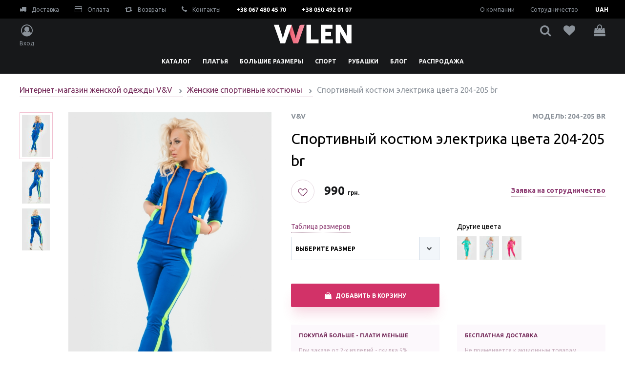

--- FILE ---
content_type: text/html; charset=utf-8
request_url: https://vvlen.com/products/sportivniy-kostyum-204-205-elektrik
body_size: 22205
content:
<!DOCTYPE html>
<html>
  <head>
    <meta name="yandex-verification" content="73bec7ae69ea4472" />
    <meta name="yandex-verification" content="11c42a0bd295e788" />
    <meta name="facebook-domain-verification" content="zze56qys1dr9jrb012bku4cranm3ir" />
    <meta name="google-site-verification" content="S7dO5ihD_9vqlNNfpmJiUddxR7gBHfWN48lU3iyUd24" />
    <meta name="p:domain_verify" content="4e672b117b35d975400c303b57f2cb26"/>
    <!-- Google Tag Manager -->
    <script>(function(w,d,s,l,i){w[l]=w[l]||[];w[l].push({'gtm.start':
        new Date().getTime(),event:'gtm.js'});var f=d.getElementsByTagName(s)[0],
      j=d.createElement(s),dl=l!='dataLayer'?'&l='+l:'';j.async=true;j.src=
      'https://www.googletagmanager.com/gtm.js?id='+i+dl;f.parentNode.insertBefore(j,f);
    })(window,document,'script','dataLayer','GTM-NSVQFMV');</script>
    <!-- End Google Tag Manager -->

    <!--[if IE 6]>		<html id="section-reco_main" class="nojs ie6 ieb7 ieb8 ieb9 ieb10 split1 nosplit5 platform-PC platform-notouch"><![endif]-->
    <!--[if IE 7]>		<html id="section-reco_main" class="nojs iea6 ie7 ieb8 ieb9 ieb10 split1 nosplit5 platform-PC platform-notouch"><![endif]-->
    <!--[if IE 8]>		<html id="section-reco_main" class="nojs iea6 iea7 ie8 ieb9 ieb10 split1 nosplit5 platform-PC platform-notouch"><![endif]-->
    <!--[if IE 9]>		<html id="section-reco_main" class="nojs iea6 iea7 iea8 ie9 ieb10 split1 nosplit5 platform-PC platform-notouch"><![endif]-->
    <meta name="MobileOptimized" content="320"/>
    <meta name="HandheldFriendly" content="true"/>
    <meta charset="utf-8">
    <meta http-equiv="X-UA-Compatible" content="IE=edge">
    <meta name="viewport" content="width=device-width, initial-scale=1, user-scalable=no, maximum-scale=1, minimum-scale=1, shrink-to-fit=no">

    
<meta name="vvlen/config/environment" content="%7B%22modulePrefix%22%3A%22vvlen%22%2C%22podModulePrefix%22%3A%22vvlen%2Fz-pods%22%2C%22environment%22%3A%22production%22%2C%22rootURL%22%3A%22%2F%22%2C%22locationType%22%3A%22auto%22%2C%22historySupportMiddleware%22%3Atrue%2C%22EmberENV%22%3A%7B%22FEATURES%22%3A%7B%7D%2C%22EXTEND_PROTOTYPES%22%3A%7B%22Date%22%3Afalse%7D%2C%22_APPLICATION_TEMPLATE_WRAPPER%22%3Afalse%2C%22_JQUERY_INTEGRATION%22%3Afalse%7D%2C%22APP%22%3A%7B%22name%22%3A%22vvlen%22%2C%22version%22%3A%220.0.0%2Bc1a0e45b%22%7D%2C%22fastboot%22%3A%7B%22hostWhitelist%22%3A%5B%7B%7D%2C%7B%7D%5D%2C%22redirectCode%22%3A301%7D%2C%22ember-simple-auth%22%3A%7B%22authenticationRoute%22%3A%22index%22%7D%2C%22grecaptcha%22%3A%226LfEoeQUAAAAABsCUrq6vDM5uFjclbRHahqNz-zf%22%2C%22cloudinary%22%3A%7B%22cloud_name%22%3A%22vvlencom%22%2C%22secure%22%3Atrue%2C%22secure_distribution%22%3A%22vvlen.com%2Fapi%22%7D%2C%22exportApplicationGlobal%22%3Afalse%2C%22ember-modal-dialog%22%3A%7B%7D%7D" />
<!-- EMBER_CLI_FASTBOOT_TITLE --><script glmr="%cursor:0%"></script><!--%+b:7%-->  <meta name="ember-cli-head-start" content><!--%+b:8%--><!--%+b:9%--><!--%glmr%--><title>Купить спортивный костюм электрика цвета 204-205 br женский  на молнии v&v | vvlen </title><!--%glmr%--><!--%-b:9%-->

<meta name="description" content="Женский спортивный костюм электрика цвета 204-205 br  от производителя интернет-магазине vvlen.com  выгодные цены, отзывы, бесплатная доставка по украине россии и снг
">
<meta name="keywords" content="Спортивные костюмы, женская, одежда, для спорта, для фитнеса, опт, купить, розница, цены, доставка, производитель, украина, интернет-магазин, vvlen.com? м?м">

<meta property="og:title" content="Купить спортивный костюм электрика цвета 204-205 br женский  на молнии v&amp;v | vvlen ">
<meta property="og:description" content="Женский спортивный костюм электрика цвета 204-205 br  от производителя интернет-магазине vvlen.com  выгодные цены, отзывы, бесплатная доставка по украине россии и снг
">
<meta property="og:url" content="https://vvlen.com/products/sportivniy-kostyum-204-205-elektrik">
<meta property="og:image" content="https://vvlen.com/api/vvlencom/image/upload/c_scale,w_300/v1/vvlen/9b4da5db-7069-11e7-9503-00a0c6000000/0_%201582560722985.jpg">
<link rel="canonical" href="https://vvlen.com/products/sportivniy-kostyum-204-205-elektrik">

<!--%+b:9%--><!----><!--%-b:9%-->
<!--%+b:9%--><!----><!--%-b:9%-->
<!--%+b:9%--><!----><!--%-b:9%-->
<link href="https://res.cloudinary.com" rel="preconnect">
<!--%-b:8%--><meta name="ember-cli-head-end" content>
<!--%-b:7%-->
<meta name="user-profile/config/environment" content="%7B%22modulePrefix%22%3A%22user-profile%22%2C%22podModulePrefix%22%3A%22user-profile/z-pods%22%2C%22environment%22%3A%22production%22%2C%22ember-simple-auth%22%3A%7B%22authenticationRoute%22%3A%22index%22%7D%2C%22ember-modal-dialog%22%3A%7B%7D%7D" />

    <link integrity="" rel="pleload" as="style" href="/assets/vendor-e8dae1aa90299b8dcf783baf494af96b.css">
    <link integrity="" rel="pleload" as="style" href="/assets/vvlen-46a933bf4fc4b8ac0365bc020c264697.css">

    <link rel="stylesheet" href="/assets/vendor-e8dae1aa90299b8dcf783baf494af96b.css" integrity="sha256-m2FCatKDKCV6ubgYNMYtKFGLcYTZLOwowXmXXKJUdHs= sha512-qoLE2EJ+zCJYZxUNyFVwNbZPMukJP0/D+PX1FjTXo/abeqSC/D1LFNaZUT8LXI8IGhUMFVU7mCHqKjucAZoWnw==" >
    <link rel="stylesheet" href="/assets/vvlen-46a933bf4fc4b8ac0365bc020c264697.css" integrity="sha256-2sVowTkVIM3hPFZSanyQYR4JyYuVfxFI1w5XlJWkQxg= sha512-VdQKXGJw2249oAyj6o89u7kD4NPFrFfb6tqiDrLATegxNULfi84iRug6V2hYne/XO+KV3pIpxBpBhCwrVzgE2Q==" >

    <link href="https://fonts.googleapis.com/css?family=Ubuntu:400,700&display=swap" rel="stylesheet">

    <link rel="icon" type="image/png" href="/images/icons/favicon-8411fb7794d2807a94fb2ef80bf9dcf7.png" sizes="32x32">
    <link rel="icon" type="image/png" href="/images/icons/favicon-8411fb7794d2807a94fb2ef80bf9dcf7.png" sizes="16x16">
    <link rel="shortcut icon" href="/images/icons/favicon-8411fb7794d2807a94fb2ef80bf9dcf7.png">
    <meta name="vvlen/config/asset-manifest" content="%7B%22bundles%22%3A%7B%22an-engine%22%3A%7B%22assets%22%3A%5B%7B%22uri%22%3A%22/engines-dist/an-engine/assets/engine-630f11d81a04955ef71ccabc440b292b.js%22%2C%22type%22%3A%22js%22%7D%2C%7B%22uri%22%3A%22/engines-dist/an-engine/config/environment-750853b404afa516dd64bef4c6d20de7.js%22%2C%22type%22%3A%22js%22%7D%5D%7D%2C%22user-profile%22%3A%7B%22assets%22%3A%5B%7B%22uri%22%3A%22/engines-dist/user-profile/assets/engine-413cb4aaccfc60a48dee1d05fd8187ca.js%22%2C%22type%22%3A%22js%22%7D%2C%7B%22uri%22%3A%22/engines-dist/user-profile/config/environment-40edbcf599d9eeeccf3e1398c07f0bac.js%22%2C%22type%22%3A%22js%22%7D%5D%7D%7D%7D" />
    <script id="widget-wfp-script" language="javascript" type="text/javascript" src="https://secure.wayforpay.com/server/pay-widget.js"></script>
  </head>
  <body>
    <!-- Google Tag Manager (noscript) -->
    <noscript><iframe src="https://www.googletagmanager.com/ns.html?id=GTM-NSVQFMV"
      height="0" width="0" style="display:none;visibility:hidden"></iframe></noscript>
    <!-- End Google Tag Manager (noscript) -->

    <script type="x/boundary" id="fastboot-body-start"></script><!--%+b:0%--><!--%+b:1%--><!--%+b:2%--><!--%+b:3%--><!--%+b:4%--><!--%+b:5%--><!--%+b:6%--><!----><!--%-b:6%--><!--%-b:5%-->

<!--%+b:5%--><header class="fixed z-30 h-48px w-full text-xs xl:h-auto xl:relative">
<!--%+b:6%-->    <!--%+b:7%--><div class="bg-black px-4 hidden xl:block">
  <nav class="container mx-auto py-3 flex flex-row justify-between">
    <div class="flex flex-row items-center">
      <!--%+b:8%--><a href="/info/delivery" class="text-dark-lighter no-underline">
<!--%+b:9%-->    <!--%|%-->
        <i class="fa fa-truck text-sm pr-2" aria-hidden="true"></i>
        Доставка
      <!--%|%-->
<!--%-b:9%--></a>
<!--%-b:8%-->
      <!--%+b:8%--><a href="/info/payment" class="text-dark-lighter no-underline ml-8">
<!--%+b:9%-->    <!--%|%-->
        <i class="fa fa-credit-card text-sm pr-2" aria-hidden="true"></i>
        Оплата
      <!--%|%-->
<!--%-b:9%--></a>
<!--%-b:8%-->
      <!--%+b:8%--><a href="/info/return" class="text-dark-lighter no-underline ml-8">
<!--%+b:9%-->    <!--%|%-->
        <i class="fa fa-retweet text-sm pr-2" aria-hidden="true"></i>
        Возвраты
      <!--%|%-->
<!--%-b:9%--></a>
<!--%-b:8%-->
      <!--%+b:8%--><a href="/info/contacts" class="text-dark-lighter no-underline ml-8">
<!--%+b:9%-->    <!--%|%-->
        <i class="fa fa-phone text-sm pr-2" aria-hidden="true"></i>
        Контакты
      <!--%|%-->
<!--%-b:9%--></a>
<!--%-b:8%-->
      <a href="tel:+380674804570" class="text-white font-bold text-xs no-underline ml-8">+38 067 480 45 70</a>
      <a href="tel:+380504920107" class="text-white font-bold text-xs no-underline ml-8">+38 050 492 01 07</a>
    </div>

    <div class="flex flex-row items-center">
      <!--%+b:8%--><a href="/info/about-us" class="text-dark-lighter no-underline mr-8">
<!--%+b:9%-->    <!--%|%-->
        О компании
      <!--%|%-->
<!--%-b:9%--></a>
<!--%-b:8%-->

      <!--%+b:8%--><a href="/info/cooperation" class="text-dark-lighter no-underline">
<!--%+b:9%-->    <!--%|%-->
        Сотрудничество
      <!--%|%-->
<!--%-b:9%--></a>
<!--%-b:8%-->

      <div class="flex mr-8-n">
<!--%+b:8%--><div tabindex="0" id="ember43335011" class="bg-black ml-2 ember-view"><!--%+b:9%--><!--%+b:10%--><div id="ember43335012" class="flex flex-1 text-white ember-view"><div class="flex flex-grow items-center pl-2 uppercase text-xs font-bold">
  <!--%+b:11%-->              <div class="flex flex-row flex-1 pr-2 justify-between items-center">
                <span class="flex items-center justify-center cursor-pointer w-16"><!--%+b:12%-->UAH<!--%-b:12%--></span>
              </div>
<!--%-b:11%-->
</div>

<!--%+b:11%--><!----><!--%-b:11%--></div><!--%-b:10%--><!--%-b:9%-->
<!--%+b:9%--><!----><!--%-b:9%-->

<!--%+b:9%--><!----><!--%-b:9%--></div><!--%-b:8%-->      </div>
    </div>
  </nav>
</div>
<!--%-b:7%-->
<!--%-b:6%-->
  <!--%+b:6%--><div class="bg-dark py-4 px-4 flex flex-col xl:py-3">
  <nav class="container header-container mx-auto flex flex-col flex-1 justify-center">
    <div class="flex flex-row justify-between">
<!--%+b:7%-->        <div class="flex-row justify-between hidden xl:flex xl:w-160px">
<!--%+b:8%-->            <a href="#" role="button" class="flex flex-col items-center text-dark-lighter no-underline ">
              <i class="fa fa-user-circle-o text-2xl pb-2" aria-hidden="true"></i>
              <span class="hidden xl:block">Вход</span>
            </a>
<!--%-b:8%-->        </div>

        <div class="hide-category ">
          <i class="fa fa-chevron-left text-white text-base xl:hidden pr-4" aria-hidden="true"></i>
          <!--%+b:8%--><a href="/" class="text-dark-lighter no-underline">
<!--%+b:9%-->    <!--%|%-->
            <img src="/svg/logo.svg" title="Интернет-магазин женской одежды|vvlen.com" alt="Интернет-магазин женской одежды оптом и в розницу|vvlen.com" class="h-4 xl:h-auto">
          <!--%|%-->
<!--%-b:9%--></a>
<!--%-b:8%-->
        </div>

        <div class="flex flex-row justify-between xl:w-160px">
<!--%+b:8%-->            <a href="#" role="button" class="flex flex-col items-center text-dark-lighter no-underline ml-4 xl:hidden xl:ml-auto">
              <i class="fa fa-user-circle-o text-base xl:text-2xl xl:pb-2" aria-hidden="true"></i>
              <span class="hidden xl:block">Вход</span>
            </a>
<!--%-b:8%-->
          <a href="#" class="flex flex-col items-center text-dark-lighter no-underline ml-4 xl:ml-auto">
            <i class="fa fa-search text-base xl:text-2xl" aria-hidden="true"></i>
<!--%|%-->          </a>

          <!--%+b:8%--><a href="/favorites" class="flex flex-col items-center text-dark-lighter no-underline mx-3 xl:ml-auto relative">
<!--%+b:9%-->    <!--%|%-->
            <i class="fa fa-heart text-base xl:text-2xl" aria-hidden="true"></i>

<!--%+b:10%--><!----><!--%-b:10%-->          <!--%|%-->
<!--%-b:9%--></a>
<!--%-b:8%-->

          <!--%+b:8%--><!--%+b:9%--><a href="#" role="button" class="flex flex-col items-center text-dark-lighter no-underline ml-4 xl:ml-auto relative">
  <i class="fa fa-shopping-bag text-base xl:text-2xl" aria-hidden="true"></i>

<!--%+b:10%--><!----><!--%-b:10%-->
</a>

<!--%-b:9%--><!--%-b:8%-->

          <a href="#" class="burger  flex flex-col justify-around items-center text-white no-underline ml-4 xl:hidden xl:ml-auto">
            <span></span>
            <span></span>
            <span></span>
          </a>
        </div>
<!--%-b:7%-->    </div>
  </nav>
</div>
<!--%-b:6%-->

<!--%+b:6%-->    <!--%+b:7%--><div class="ui-header__nav-bottom  relative">
  <a href="#" class="xl:hidden bg-category-overlay absolute pin-l pin-t w-full h-full"></a>
  <nav class="xl:container bg-white xl:bg-dark shadow xl:shadow-none h-full xl:h-auto xl:mx-auto flex flex-row justify-between w-72 xl:w-auto">
    <ul class="flex flex-1 flex-col justify-start xl:justify-center list-reset relative xl:static xl:flex-row" style="min-height: 44px">
<!--%+b:8%--><!--%+b:9%--><!--%+b:10%-->        <!--%+b:11%--><li class="flex p-4 justify-between show-on-hover xl:px-3 xl:py-3 xl:pb-0 xl:block">
<!--%+b:12%-->    <!--%+b:13%--><a href="/products" class="xl:h-8 block text-black text-base no-underline uppercase font-semibold xl:text-xs xl:text-white ">
<!--%+b:14%-->    <!--%|%-->
      <!--%+b:15%-->Каталог<!--%-b:15%-->
    <!--%|%-->
<!--%-b:14%--></a>
<!--%-b:13%-->
<!--%-b:12%-->
<!--%+b:12%-->    <i class="fa fa-chevron-right text-black text-base xl:hidden" aria-hidden="true"></i>
<!--%-b:12%-->
  <span class="relative hidden"></span>

<!--%+b:12%-->    <div class="absolute xl:static">
      <div class="xl:container xl:mx-auto left-sidebar shadow z-30 ">
        <div class="w-full xl:container xl:mx-auto relative z-30">
          <ul class="flex flex-wrap list-reset">
<!--%+b:13%--><!--%+b:14%--><!--%+b:15%-->              <li class="w-full sm:w-1/2 xl:w-1/5">
                <div class="text-black text-base no-underline xl:text-sm uppercase font-semibold mb-4 block h-6">
                  <!--%+b:16%-->Одежда<!--%-b:16%-->
                </div>

<!--%+b:16%-->                  <ul class="flex flex-wrap flex-col list-reset pl-4 xl:pl-0">
<!--%+b:17%--><!--%+b:18%--><!--%+b:19%-->                      <li class="mb-4 mr-4">
                        <!--%+b:20%--><a href="/zhenskie-kostyumy" class="text-black no-underline text-base xl:text-sm xl:text-violet-dark pb-1 border-b border-border">
<!--%+b:21%-->    <!--%+b:22%-->Женские костюмы<!--%-b:22%-->
<!--%-b:21%--></a>
<!--%-b:20%-->
                      </li>
<!--%-b:19%--><!--%+b:19%-->                      <li class="mb-4 mr-4">
                        <!--%+b:20%--><a href="/zhenskie-kombinezony" class="text-black no-underline text-base xl:text-sm xl:text-violet-dark pb-1 border-b border-border">
<!--%+b:21%-->    <!--%+b:22%-->Женские комбинезоны<!--%-b:22%-->
<!--%-b:21%--></a>
<!--%-b:20%-->
                      </li>
<!--%-b:19%--><!--%+b:19%-->                      <li class="mb-4 mr-4">
                        <!--%+b:20%--><a href="/bluzki" class="text-black no-underline text-base xl:text-sm xl:text-violet-dark pb-1 border-b border-border">
<!--%+b:21%-->    <!--%+b:22%-->Блузки<!--%-b:22%-->
<!--%-b:21%--></a>
<!--%-b:20%-->
                      </li>
<!--%-b:19%--><!--%+b:19%-->                      <li class="mb-4 mr-4">
                        <!--%+b:20%--><a href="/hudi-zhenskie" class="text-black no-underline text-base xl:text-sm xl:text-violet-dark pb-1 border-b border-border">
<!--%+b:21%-->    <!--%+b:22%-->Худи женские<!--%-b:22%-->
<!--%-b:21%--></a>
<!--%-b:20%-->
                      </li>
<!--%-b:19%--><!--%+b:19%-->                      <li class="mb-4 mr-4">
                        <!--%+b:20%--><a href="/zhakety-zhenskie" class="text-black no-underline text-base xl:text-sm xl:text-violet-dark pb-1 border-b border-border">
<!--%+b:21%-->    <!--%+b:22%-->Жакеты женские<!--%-b:22%-->
<!--%-b:21%--></a>
<!--%-b:20%-->
                      </li>
<!--%-b:19%--><!--%+b:19%-->                      <li class="mb-4 mr-4">
                        <!--%+b:20%--><a href="/svitshoty-zhenskie" class="text-black no-underline text-base xl:text-sm xl:text-violet-dark pb-1 border-b border-border">
<!--%+b:21%-->    <!--%+b:22%-->Свитшоты<!--%-b:22%-->
<!--%-b:21%--></a>
<!--%-b:20%-->
                      </li>
<!--%-b:19%--><!--%-b:18%--><!--%-b:17%-->                  </ul>
<!--%-b:16%-->              </li>
<!--%-b:15%--><!--%+b:15%-->              <li class="w-full sm:w-1/2 xl:w-1/5">
                <div class="text-black text-base no-underline xl:text-sm uppercase font-semibold mb-4 block h-6">
                  <!--%+b:16%-->Общие категории<!--%-b:16%-->
                </div>

<!--%+b:16%-->                  <ul class="flex flex-wrap flex-col list-reset pl-4 xl:pl-0">
<!--%+b:17%--><!--%+b:18%--><!--%+b:19%-->                      <li class="mb-4 mr-4">
                        <!--%+b:20%--><a href="/platya" class="text-black no-underline text-base xl:text-sm xl:text-violet-dark pb-1 border-b border-border">
<!--%+b:21%-->    <!--%+b:22%-->Платья<!--%-b:22%-->
<!--%-b:21%--></a>
<!--%-b:20%-->
                      </li>
<!--%-b:19%--><!--%+b:19%-->                      <li class="mb-4 mr-4">
                        <!--%+b:20%--><a href="/tuniki" class="text-black no-underline text-base xl:text-sm xl:text-violet-dark pb-1 border-b border-border">
<!--%+b:21%-->    <!--%+b:22%-->Туники<!--%-b:22%-->
<!--%-b:21%--></a>
<!--%-b:20%-->
                      </li>
<!--%-b:19%--><!--%+b:19%-->                      <li class="mb-4 mr-4">
                        <!--%+b:20%--><a href="/odezhda-bolshih-razmerov" class="text-black no-underline text-base xl:text-sm xl:text-violet-dark pb-1 border-b border-border">
<!--%+b:21%-->    <!--%+b:22%-->Большие размеры<!--%-b:22%-->
<!--%-b:21%--></a>
<!--%-b:20%-->
                      </li>
<!--%-b:19%--><!--%+b:19%-->                      <li class="mb-4 mr-4">
                        <!--%+b:20%--><a href="/verhnyaya-odezhda" class="text-black no-underline text-base xl:text-sm xl:text-violet-dark pb-1 border-b border-border">
<!--%+b:21%-->    <!--%+b:22%-->Верхняя одежда<!--%-b:22%-->
<!--%-b:21%--></a>
<!--%-b:20%-->
                      </li>
<!--%-b:19%--><!--%+b:19%-->                      <li class="mb-4 mr-4">
                        <!--%+b:20%--><a href="/bryuki-i-losiny" class="text-black no-underline text-base xl:text-sm xl:text-violet-dark pb-1 border-b border-border">
<!--%+b:21%-->    <!--%+b:22%-->Брюки и лосины<!--%-b:22%-->
<!--%-b:21%--></a>
<!--%-b:20%-->
                      </li>
<!--%-b:19%--><!--%+b:19%-->                      <li class="mb-4 mr-4">
                        <!--%+b:20%--><a href="/sportivnaya-odezhda" class="text-black no-underline text-base xl:text-sm xl:text-violet-dark pb-1 border-b border-border">
<!--%+b:21%-->    <!--%+b:22%-->Спортивная одежда<!--%-b:22%-->
<!--%-b:21%--></a>
<!--%-b:20%-->
                      </li>
<!--%-b:19%--><!--%+b:19%-->                      <li class="mb-4 mr-4">
                        <!--%+b:20%--><a href="/odezhda-dlya-fitnesa" class="text-black no-underline text-base xl:text-sm xl:text-violet-dark pb-1 border-b border-border">
<!--%+b:21%-->    <!--%+b:22%-->Фитнес<!--%-b:22%-->
<!--%-b:21%--></a>
<!--%-b:20%-->
                      </li>
<!--%-b:19%--><!--%-b:18%--><!--%-b:17%-->                  </ul>
<!--%-b:16%-->              </li>
<!--%-b:15%--><!--%+b:15%-->              <li class="w-full sm:w-1/2 xl:w-1/5">
                <div class="text-black text-base no-underline xl:text-sm uppercase font-semibold mb-4 block h-6">
                  <!--%+b:16%--><!--% %--><!--%-b:16%-->
                </div>

<!--%+b:16%-->                  <ul class="flex flex-wrap flex-col list-reset pl-4 xl:pl-0">
<!--%+b:17%--><!--%+b:18%--><!--%+b:19%-->                      <li class="mb-4 mr-4">
                        <!--%+b:20%--><a href="/hudi-zhenskie" class="text-black no-underline text-base xl:text-sm xl:text-violet-dark pb-1 border-b border-border">
<!--%+b:21%-->    <!--%+b:22%-->Худи<!--%-b:22%-->
<!--%-b:21%--></a>
<!--%-b:20%-->
                      </li>
<!--%-b:19%--><!--%+b:19%-->                      <li class="mb-4 mr-4">
                        <!--%+b:20%--><a href="/zhenskie-bolero" class="text-black no-underline text-base xl:text-sm xl:text-violet-dark pb-1 border-b border-border">
<!--%+b:21%-->    <!--%+b:22%-->Болеро<!--%-b:22%-->
<!--%-b:21%--></a>
<!--%-b:20%-->
                      </li>
<!--%-b:19%--><!--%+b:19%-->                      <li class="mb-4 mr-4">
                        <!--%+b:20%--><a href="/zhenskie-futbolki" class="text-black no-underline text-base xl:text-sm xl:text-violet-dark pb-1 border-b border-border">
<!--%+b:21%-->    <!--%+b:22%-->Женские футболки<!--%-b:22%-->
<!--%-b:21%--></a>
<!--%-b:20%-->
                      </li>
<!--%-b:19%--><!--%+b:19%-->                      <li class="mb-4 mr-4">
                        <!--%+b:20%--><a href="/kardigany-zhenskie" class="text-black no-underline text-base xl:text-sm xl:text-violet-dark pb-1 border-b border-border">
<!--%+b:21%-->    <!--%+b:22%-->Кардиганы женские<!--%-b:22%-->
<!--%-b:21%--></a>
<!--%-b:20%-->
                      </li>
<!--%-b:19%--><!--%+b:19%-->                      <li class="mb-4 mr-4">
                        <!--%+b:20%--><a href="/mayki-zhenskie" class="text-black no-underline text-base xl:text-sm xl:text-violet-dark pb-1 border-b border-border">
<!--%+b:21%-->    <!--%+b:22%-->Майки женские<!--%-b:22%-->
<!--%-b:21%--></a>
<!--%-b:20%-->
                      </li>
<!--%-b:19%--><!--%-b:18%--><!--%-b:17%-->                  </ul>
<!--%-b:16%-->              </li>
<!--%-b:15%--><!--%+b:15%-->              <li class="w-full sm:w-1/2 xl:w-1/5">
                <div class="text-black text-base no-underline xl:text-sm uppercase font-semibold mb-4 block h-6">
                  <!--%+b:16%-->Верхняя одежда<!--%-b:16%-->
                </div>

<!--%+b:16%-->                  <ul class="flex flex-wrap flex-col list-reset pl-4 xl:pl-0">
<!--%+b:17%--><!--%+b:18%--><!--%+b:19%-->                      <li class="mb-4 mr-4">
                        <!--%+b:20%--><a href="/zhenskie-palto" class="text-black no-underline text-base xl:text-sm xl:text-violet-dark pb-1 border-b border-border">
<!--%+b:21%-->    <!--%+b:22%-->Женские пальто<!--%-b:22%-->
<!--%-b:21%--></a>
<!--%-b:20%-->
                      </li>
<!--%-b:19%--><!--%+b:19%-->                      <li class="mb-4 mr-4">
                        <!--%+b:20%--><a href="/zhenskie-plashchi" class="text-black no-underline text-base xl:text-sm xl:text-violet-dark pb-1 border-b border-border">
<!--%+b:21%-->    <!--%+b:22%-->Женские плащи<!--%-b:22%-->
<!--%-b:21%--></a>
<!--%-b:20%-->
                      </li>
<!--%-b:19%--><!--%+b:19%-->                      <li class="mb-4 mr-4">
                        <!--%+b:20%--><a href="/zhenskie-kurtki" class="text-black no-underline text-base xl:text-sm xl:text-violet-dark pb-1 border-b border-border">
<!--%+b:21%-->    <!--%+b:22%-->Женские куртки<!--%-b:22%-->
<!--%-b:21%--></a>
<!--%-b:20%-->
                      </li>
<!--%-b:19%--><!--%+b:19%-->                      <li class="mb-4 mr-4">
                        <!--%+b:20%--><a href="/zhenskie-zheletki" class="text-black no-underline text-base xl:text-sm xl:text-violet-dark pb-1 border-b border-border">
<!--%+b:21%-->    <!--%+b:22%-->Женские жилетки<!--%-b:22%-->
<!--%-b:21%--></a>
<!--%-b:20%-->
                      </li>
<!--%-b:19%--><!--%+b:19%-->                      <li class="mb-4 mr-4">
                        <!--%+b:20%--><a href="/demisezonnye" class="text-black no-underline text-base xl:text-sm xl:text-violet-dark pb-1 border-b border-border">
<!--%+b:21%-->    <!--%+b:22%-->Демисезонные<!--%-b:22%-->
<!--%-b:21%--></a>
<!--%-b:20%-->
                      </li>
<!--%-b:19%--><!--%-b:18%--><!--%-b:17%-->                  </ul>
<!--%-b:16%-->              </li>
<!--%-b:15%--><!--%+b:15%-->              <li class="w-full sm:w-1/2 xl:w-1/5">
                <div class="text-black text-base no-underline xl:text-sm uppercase font-semibold mb-4 block h-6">
                  <!--%+b:16%-->юбки брюки<!--%-b:16%-->
                </div>

<!--%+b:16%-->                  <ul class="flex flex-wrap flex-col list-reset pl-4 xl:pl-0">
<!--%+b:17%--><!--%+b:18%--><!--%+b:19%-->                      <li class="mb-4 mr-4">
                        <!--%+b:20%--><a href="/yubki" class="text-black no-underline text-base xl:text-sm xl:text-violet-dark pb-1 border-b border-border">
<!--%+b:21%-->    <!--%+b:22%-->Юбки<!--%-b:22%-->
<!--%-b:21%--></a>
<!--%-b:20%-->
                      </li>
<!--%-b:19%--><!--%+b:19%-->                      <li class="mb-4 mr-4">
                        <!--%+b:20%--><a href="/bryuki" class="text-black no-underline text-base xl:text-sm xl:text-violet-dark pb-1 border-b border-border">
<!--%+b:21%-->    <!--%+b:22%-->Брюки<!--%-b:22%-->
<!--%-b:21%--></a>
<!--%-b:20%-->
                      </li>
<!--%-b:19%--><!--%+b:19%-->                      <li class="mb-4 mr-4">
                        <!--%+b:20%--><a href="/losiny" class="text-black no-underline text-base xl:text-sm xl:text-violet-dark pb-1 border-b border-border">
<!--%+b:21%-->    <!--%+b:22%-->Лосины<!--%-b:22%-->
<!--%-b:21%--></a>
<!--%-b:20%-->
                      </li>
<!--%-b:19%--><!--%+b:19%-->                      <li class="mb-4 mr-4">
                        <!--%+b:20%--><a href="/bridzhi" class="text-black no-underline text-base xl:text-sm xl:text-violet-dark pb-1 border-b border-border">
<!--%+b:21%-->    <!--%+b:22%-->Бриджи<!--%-b:22%-->
<!--%-b:21%--></a>
<!--%-b:20%-->
                      </li>
<!--%-b:19%--><!--%-b:18%--><!--%-b:17%-->                  </ul>
<!--%-b:16%-->              </li>
<!--%-b:15%--><!--%-b:14%--><!--%-b:13%-->          </ul>
        </div>
      </div>
      <div class="invisible xl:visible fixed bg-black opacity-50 w-full h-screen z-20 pointer-events-none" style="left: 0">
      </div>
    </div>
<!--%-b:12%--></li>
<!--%-b:11%-->
<!--%-b:10%--><!--%+b:10%-->        <!--%+b:11%--><li class="flex p-4 justify-between show-on-hover xl:px-3 xl:py-3 xl:pb-0 xl:block">
<!--%+b:12%-->    <!--%+b:13%--><a href="/platya" class="xl:h-8 block text-black text-base no-underline uppercase font-semibold xl:text-xs xl:text-white ">
<!--%+b:14%-->    <!--%|%-->
      <!--%+b:15%-->Платья<!--%-b:15%-->
    <!--%|%-->
<!--%-b:14%--></a>
<!--%-b:13%-->
<!--%-b:12%-->
<!--%+b:12%-->    <i class="fa fa-chevron-right text-black text-base xl:hidden" aria-hidden="true"></i>
<!--%-b:12%-->
  <span class="relative hidden"></span>

<!--%+b:12%-->    <div class="absolute xl:static">
      <div class="xl:container xl:mx-auto left-sidebar shadow z-30 ">
        <div class="w-full xl:container xl:mx-auto relative z-30">
          <ul class="flex flex-wrap list-reset">
<!--%+b:13%--><!--%+b:14%--><!--%+b:15%-->              <li class="w-full sm:w-1/2 xl:w-1/5">
                <div class="text-black text-base no-underline xl:text-sm uppercase font-semibold mb-4 block h-6">
                  <!--%+b:16%-->Платья<!--%-b:16%-->
                </div>

<!--%+b:16%-->                  <ul class="flex flex-wrap flex-col list-reset pl-4 xl:pl-0">
<!--%+b:17%--><!--%+b:18%--><!--%+b:19%-->                      <li class="mb-4 mr-4">
                        <!--%+b:20%--><a href="/letnie-platya" class="text-black no-underline text-base xl:text-sm xl:text-violet-dark pb-1 border-b border-border">
<!--%+b:21%-->    <!--%+b:22%-->Летние<!--%-b:22%-->
<!--%-b:21%--></a>
<!--%-b:20%-->
                      </li>
<!--%-b:19%--><!--%+b:19%-->                      <li class="mb-4 mr-4">
                        <!--%+b:20%--><a href="/platya-v-polosku" class="text-black no-underline text-base xl:text-sm xl:text-violet-dark pb-1 border-b border-border">
<!--%+b:21%-->    <!--%+b:22%-->В полоску<!--%-b:22%-->
<!--%-b:21%--></a>
<!--%-b:20%-->
                      </li>
<!--%-b:19%--><!--%+b:19%-->                      <li class="mb-4 mr-4">
                        <!--%+b:20%--><a href="/platya-oversayz" class="text-black no-underline text-base xl:text-sm xl:text-violet-dark pb-1 border-b border-border">
<!--%+b:21%-->    <!--%+b:22%-->Оверсайз<!--%-b:22%-->
<!--%-b:21%--></a>
<!--%-b:20%-->
                      </li>
<!--%-b:19%--><!--%+b:19%-->                      <li class="mb-4 mr-4">
                        <!--%+b:20%--><a href="/platya-oversayz-letnie" class="text-black no-underline text-base xl:text-sm xl:text-violet-dark pb-1 border-b border-border">
<!--%+b:21%-->    <!--%+b:22%-->Летние платья оверсайз<!--%-b:22%-->
<!--%-b:21%--></a>
<!--%-b:20%-->
                      </li>
<!--%-b:19%--><!--%+b:19%-->                      <li class="mb-4 mr-4">
                        <!--%+b:20%--><a href="/klubnye-platya" class="text-black no-underline text-base xl:text-sm xl:text-violet-dark pb-1 border-b border-border">
<!--%+b:21%-->    <!--%+b:22%-->Клубные<!--%-b:22%-->
<!--%-b:21%--></a>
<!--%-b:20%-->
                      </li>
<!--%-b:19%--><!--%+b:19%-->                      <li class="mb-4 mr-4">
                        <!--%+b:20%--><a href="/ofisnye-platya" class="text-black no-underline text-base xl:text-sm xl:text-violet-dark pb-1 border-b border-border">
<!--%+b:21%-->    <!--%+b:22%-->Офисные<!--%-b:22%-->
<!--%-b:21%--></a>
<!--%-b:20%-->
                      </li>
<!--%-b:19%--><!--%+b:19%-->                      <li class="mb-4 mr-4">
                        <!--%+b:20%--><a href="/kokteylnye-platya" class="text-black no-underline text-base xl:text-sm xl:text-violet-dark pb-1 border-b border-border">
<!--%+b:21%-->    <!--%+b:22%-->Коктейльные<!--%-b:22%-->
<!--%-b:21%--></a>
<!--%-b:20%-->
                      </li>
<!--%-b:19%--><!--%-b:18%--><!--%-b:17%-->                  </ul>
<!--%-b:16%-->              </li>
<!--%-b:15%--><!--%+b:15%-->              <li class="w-full sm:w-1/2 xl:w-1/5">
                <div class="text-black text-base no-underline xl:text-sm uppercase font-semibold mb-4 block h-6">
                  <!--%+b:16%--><!--% %--><!--%-b:16%-->
                </div>

<!--%+b:16%-->                  <ul class="flex flex-wrap flex-col list-reset pl-4 xl:pl-0">
<!--%+b:17%--><!--%+b:18%--><!--%+b:19%-->                      <li class="mb-4 mr-4">
                        <!--%+b:20%--><a href="/sportivnye-platya" class="text-black no-underline text-base xl:text-sm xl:text-violet-dark pb-1 border-b border-border">
<!--%+b:21%-->    <!--%+b:22%-->Спортивные<!--%-b:22%-->
<!--%-b:21%--></a>
<!--%-b:20%-->
                      </li>
<!--%-b:19%--><!--%+b:19%-->                      <li class="mb-4 mr-4">
                        <!--%+b:20%--><a href="/vechernie-platya" class="text-black no-underline text-base xl:text-sm xl:text-violet-dark pb-1 border-b border-border">
<!--%+b:21%-->    <!--%+b:22%-->Вечерние<!--%-b:22%-->
<!--%-b:21%--></a>
<!--%-b:20%-->
                      </li>
<!--%-b:19%--><!--%+b:19%-->                      <li class="mb-4 mr-4">
                        <!--%+b:20%--><a href="/povsednevnye-platya" class="text-black no-underline text-base xl:text-sm xl:text-violet-dark pb-1 border-b border-border">
<!--%+b:21%-->    <!--%+b:22%-->Повседневные<!--%-b:22%-->
<!--%-b:21%--></a>
<!--%-b:20%-->
                      </li>
<!--%-b:19%--><!--%+b:19%-->                      <li class="mb-4 mr-4">
                        <!--%+b:20%--><a href="/sarafany" class="text-black no-underline text-base xl:text-sm xl:text-violet-dark pb-1 border-b border-border">
<!--%+b:21%-->    <!--%+b:22%-->Сарафаны<!--%-b:22%-->
<!--%-b:21%--></a>
<!--%-b:20%-->
                      </li>
<!--%-b:19%--><!--%-b:18%--><!--%-b:17%-->                  </ul>
<!--%-b:16%-->              </li>
<!--%-b:15%--><!--%+b:15%-->              <li class="w-full sm:w-1/2 xl:w-1/5">
                <div class="text-black text-base no-underline xl:text-sm uppercase font-semibold mb-4 block h-6">
                  <!--%+b:16%-->По длинне<!--%-b:16%-->
                </div>

<!--%+b:16%-->                  <ul class="flex flex-wrap flex-col list-reset pl-4 xl:pl-0">
<!--%+b:17%--><!--%+b:18%--><!--%+b:19%-->                      <li class="mb-4 mr-4">
                        <!--%+b:20%--><a href="/platya-mini" class="text-black no-underline text-base xl:text-sm xl:text-violet-dark pb-1 border-b border-border">
<!--%+b:21%-->    <!--%+b:22%-->Мини<!--%-b:22%-->
<!--%-b:21%--></a>
<!--%-b:20%-->
                      </li>
<!--%-b:19%--><!--%+b:19%-->                      <li class="mb-4 mr-4">
                        <!--%+b:20%--><a href="/platya-midi" class="text-black no-underline text-base xl:text-sm xl:text-violet-dark pb-1 border-b border-border">
<!--%+b:21%-->    <!--%+b:22%-->Миди<!--%-b:22%-->
<!--%-b:21%--></a>
<!--%-b:20%-->
                      </li>
<!--%-b:19%--><!--%+b:19%-->                      <li class="mb-4 mr-4">
                        <!--%+b:20%--><a href="/platya-maksi" class="text-black no-underline text-base xl:text-sm xl:text-violet-dark pb-1 border-b border-border">
<!--%+b:21%-->    <!--%+b:22%-->Макси<!--%-b:22%-->
<!--%-b:21%--></a>
<!--%-b:20%-->
                      </li>
<!--%-b:19%--><!--%+b:19%-->                      <li class="mb-4 mr-4">
                        <!--%+b:20%--><a href="/platya-v-pol" class="text-black no-underline text-base xl:text-sm xl:text-violet-dark pb-1 border-b border-border">
<!--%+b:21%-->    <!--%+b:22%-->В пол<!--%-b:22%-->
<!--%-b:21%--></a>
<!--%-b:20%-->
                      </li>
<!--%-b:19%--><!--%+b:19%-->                      <li class="mb-4 mr-4">
                        <!--%+b:20%--><a href="/platya-asimmetriya" class="text-black no-underline text-base xl:text-sm xl:text-violet-dark pb-1 border-b border-border">
<!--%+b:21%-->    <!--%+b:22%-->Ассиметрия<!--%-b:22%-->
<!--%-b:21%--></a>
<!--%-b:20%-->
                      </li>
<!--%-b:19%--><!--%-b:18%--><!--%-b:17%-->                  </ul>
<!--%-b:16%-->              </li>
<!--%-b:15%--><!--%+b:15%-->              <li class="w-full sm:w-1/2 xl:w-1/5">
                <div class="text-black text-base no-underline xl:text-sm uppercase font-semibold mb-4 block h-6">
                  <!--%+b:16%-->Туники<!--%-b:16%-->
                </div>

<!--%+b:16%-->                  <ul class="flex flex-wrap flex-col list-reset pl-4 xl:pl-0">
<!--%+b:17%--><!--%+b:18%--><!--%+b:19%-->                      <li class="mb-4 mr-4">
                        <!--%+b:20%--><a href="/povsednevnye-tuniki" class="text-black no-underline text-base xl:text-sm xl:text-violet-dark pb-1 border-b border-border">
<!--%+b:21%-->    <!--%+b:22%-->Повседневные<!--%-b:22%-->
<!--%-b:21%--></a>
<!--%-b:20%-->
                      </li>
<!--%-b:19%--><!--%+b:19%-->                      <li class="mb-4 mr-4">
                        <!--%+b:20%--><a href="/tuniki-oversayz" class="text-black no-underline text-base xl:text-sm xl:text-violet-dark pb-1 border-b border-border">
<!--%+b:21%-->    <!--%+b:22%-->Оверсайз<!--%-b:22%-->
<!--%-b:21%--></a>
<!--%-b:20%-->
                      </li>
<!--%-b:19%--><!--%+b:19%-->                      <li class="mb-4 mr-4">
                        <!--%+b:20%--><a href="/vechernie-tuniki" class="text-black no-underline text-base xl:text-sm xl:text-violet-dark pb-1 border-b border-border">
<!--%+b:21%-->    <!--%+b:22%-->Вечерние<!--%-b:22%-->
<!--%-b:21%--></a>
<!--%-b:20%-->
                      </li>
<!--%-b:19%--><!--%+b:19%-->                      <li class="mb-4 mr-4">
                        <!--%+b:20%--><a href="/letnie-tuniki" class="text-black no-underline text-base xl:text-sm xl:text-violet-dark pb-1 border-b border-border">
<!--%+b:21%-->    <!--%+b:22%-->Летние<!--%-b:22%-->
<!--%-b:21%--></a>
<!--%-b:20%-->
                      </li>
<!--%-b:19%--><!--%-b:18%--><!--%-b:17%-->                  </ul>
<!--%-b:16%-->              </li>
<!--%-b:15%--><!--%-b:14%--><!--%-b:13%-->          </ul>
        </div>
      </div>
      <div class="invisible xl:visible fixed bg-black opacity-50 w-full h-screen z-20 pointer-events-none" style="left: 0">
      </div>
    </div>
<!--%-b:12%--></li>
<!--%-b:11%-->
<!--%-b:10%--><!--%+b:10%-->        <!--%+b:11%--><li class="flex p-4 justify-between show-on-hover xl:px-3 xl:py-3 xl:pb-0 xl:block">
<!--%+b:12%-->    <!--%+b:13%--><a href="/odezhda-bolshih-razmerov" class="xl:h-8 block text-black text-base no-underline uppercase font-semibold xl:text-xs xl:text-white ">
<!--%+b:14%-->    <!--%|%-->
      <!--%+b:15%-->Большие размеры<!--%-b:15%-->
    <!--%|%-->
<!--%-b:14%--></a>
<!--%-b:13%-->
<!--%-b:12%-->
<!--%+b:12%-->    <i class="fa fa-chevron-right text-black text-base xl:hidden" aria-hidden="true"></i>
<!--%-b:12%-->
  <span class="relative hidden"></span>

<!--%+b:12%-->    <div class="absolute xl:static">
      <div class="xl:container xl:mx-auto left-sidebar shadow z-30 ">
        <div class="w-full xl:container xl:mx-auto relative z-30">
          <ul class="flex flex-wrap list-reset">
<!--%+b:13%--><!--%+b:14%--><!--%+b:15%-->              <li class="w-full sm:w-1/2 xl:w-1/5">
                <div class="text-black text-base no-underline xl:text-sm uppercase font-semibold mb-4 block h-6">
                  <!--%+b:16%-->Большие размеры<!--%-b:16%-->
                </div>

<!--%+b:16%-->                  <ul class="flex flex-wrap flex-col list-reset pl-4 xl:pl-0">
<!--%+b:17%--><!--%+b:18%--><!--%+b:19%-->                      <li class="mb-4 mr-4">
                        <!--%+b:20%--><a href="/platya-bolshih-razmerov-50-64" class="text-black no-underline text-base xl:text-sm xl:text-violet-dark pb-1 border-b border-border">
<!--%+b:21%-->    <!--%+b:22%-->Все платья<!--%-b:22%-->
<!--%-b:21%--></a>
<!--%-b:20%-->
                      </li>
<!--%-b:19%--><!--%+b:19%-->                      <li class="mb-4 mr-4">
                        <!--%+b:20%--><a href="/letnie-platya-bolshih-razmerov" class="text-black no-underline text-base xl:text-sm xl:text-violet-dark pb-1 border-b border-border">
<!--%+b:21%-->    <!--%+b:22%-->Летние платья<!--%-b:22%-->
<!--%-b:21%--></a>
<!--%-b:20%-->
                      </li>
<!--%-b:19%--><!--%+b:19%-->                      <li class="mb-4 mr-4">
                        <!--%+b:20%--><a href="/zhenskie-kostyumy-bolshih-razmerov" class="text-black no-underline text-base xl:text-sm xl:text-violet-dark pb-1 border-b border-border">
<!--%+b:21%-->    <!--%+b:22%-->Костюмы<!--%-b:22%-->
<!--%-b:21%--></a>
<!--%-b:20%-->
                      </li>
<!--%-b:19%--><!--%+b:19%-->                      <li class="mb-4 mr-4">
                        <!--%+b:20%--><a href="/bluzki-bolshih-razmerov" class="text-black no-underline text-base xl:text-sm xl:text-violet-dark pb-1 border-b border-border">
<!--%+b:21%-->    <!--%+b:22%-->Блузки<!--%-b:22%-->
<!--%-b:21%--></a>
<!--%-b:20%-->
                      </li>
<!--%-b:19%--><!--%-b:18%--><!--%-b:17%-->                  </ul>
<!--%-b:16%-->              </li>
<!--%-b:15%--><!--%+b:15%-->              <li class="w-full sm:w-1/2 xl:w-1/5">
                <div class="text-black text-base no-underline xl:text-sm uppercase font-semibold mb-4 block h-6">
                  <!--%+b:16%--><!--% %--><!--%-b:16%-->
                </div>

<!--%+b:16%-->                  <ul class="flex flex-wrap flex-col list-reset pl-4 xl:pl-0">
<!--%+b:17%--><!--%+b:18%--><!--%+b:19%-->                      <li class="mb-4 mr-4">
                        <!--%+b:20%--><a href="/svitshoty-bolshih-razmerov" class="text-black no-underline text-base xl:text-sm xl:text-violet-dark pb-1 border-b border-border">
<!--%+b:21%-->    <!--%+b:22%-->Свитшоты<!--%-b:22%-->
<!--%-b:21%--></a>
<!--%-b:20%-->
                      </li>
<!--%-b:19%--><!--%+b:19%-->                      <li class="mb-4 mr-4">
                        <!--%+b:20%--><a href="/tuniki-bolshih-razmerov" class="text-black no-underline text-base xl:text-sm xl:text-violet-dark pb-1 border-b border-border">
<!--%+b:21%-->    <!--%+b:22%-->Туники<!--%-b:22%-->
<!--%-b:21%--></a>
<!--%-b:20%-->
                      </li>
<!--%-b:19%--><!--%+b:19%-->                      <li class="mb-4 mr-4">
                        <!--%+b:20%--><a href="/zhenskie-bryuki-bolshix-razmerov" class="text-black no-underline text-base xl:text-sm xl:text-violet-dark pb-1 border-b border-border">
<!--%+b:21%-->    <!--%+b:22%-->Брюки<!--%-b:22%-->
<!--%-b:21%--></a>
<!--%-b:20%-->
                      </li>
<!--%-b:19%--><!--%+b:19%-->                      <li class="mb-4 mr-4">
                        <!--%+b:20%--><a href="/yubki-bolshih-razmerov" class="text-black no-underline text-base xl:text-sm xl:text-violet-dark pb-1 border-b border-border">
<!--%+b:21%-->    <!--%+b:22%-->Юбки<!--%-b:22%-->
<!--%-b:21%--></a>
<!--%-b:20%-->
                      </li>
<!--%-b:19%--><!--%-b:18%--><!--%-b:17%-->                  </ul>
<!--%-b:16%-->              </li>
<!--%-b:15%--><!--%-b:14%--><!--%-b:13%-->          </ul>
        </div>
      </div>
      <div class="invisible xl:visible fixed bg-black opacity-50 w-full h-screen z-20 pointer-events-none" style="left: 0">
      </div>
    </div>
<!--%-b:12%--></li>
<!--%-b:11%-->
<!--%-b:10%--><!--%+b:10%-->        <!--%+b:11%--><li class="flex p-4 justify-between show-on-hover xl:px-3 xl:py-3 xl:pb-0 xl:block">
<!--%+b:12%-->    <!--%+b:13%--><a href="/sportivnaya-odezhda" class="xl:h-8 block text-black text-base no-underline uppercase font-semibold xl:text-xs xl:text-white ">
<!--%+b:14%-->    <!--%|%-->
      <!--%+b:15%-->Спорт<!--%-b:15%-->
    <!--%|%-->
<!--%-b:14%--></a>
<!--%-b:13%-->
<!--%-b:12%-->
<!--%+b:12%-->    <i class="fa fa-chevron-right text-black text-base xl:hidden" aria-hidden="true"></i>
<!--%-b:12%-->
  <span class="relative hidden"></span>

<!--%+b:12%-->    <div class="absolute xl:static">
      <div class="xl:container xl:mx-auto left-sidebar shadow z-30 ">
        <div class="w-full xl:container xl:mx-auto relative z-30">
          <ul class="flex flex-wrap list-reset">
<!--%+b:13%--><!--%+b:14%--><!--%+b:15%-->              <li class="w-full sm:w-1/2 xl:w-1/5">
                <div class="text-black text-base no-underline xl:text-sm uppercase font-semibold mb-4 block h-6">
                  <!--%+b:16%-->Спортивная одежда<!--%-b:16%-->
                </div>

<!--%+b:16%-->                  <ul class="flex flex-wrap flex-col list-reset pl-4 xl:pl-0">
<!--%+b:17%--><!--%+b:18%--><!--%+b:19%-->                      <li class="mb-4 mr-4">
                        <!--%+b:20%--><a href="/sportivnye-kostyumy" class="text-black no-underline text-base xl:text-sm xl:text-violet-dark pb-1 border-b border-border">
<!--%+b:21%-->    <!--%+b:22%-->Спортивные костюмы<!--%-b:22%-->
<!--%-b:21%--></a>
<!--%-b:20%-->
                      </li>
<!--%-b:19%--><!--%+b:19%-->                      <li class="mb-4 mr-4">
                        <!--%+b:20%--><a href="/sportivnye-kofty" class="text-black no-underline text-base xl:text-sm xl:text-violet-dark pb-1 border-b border-border">
<!--%+b:21%-->    <!--%+b:22%-->Спортивные кофты<!--%-b:22%-->
<!--%-b:21%--></a>
<!--%-b:20%-->
                      </li>
<!--%-b:19%--><!--%+b:19%-->                      <li class="mb-4 mr-4">
                        <!--%+b:20%--><a href="/sportivnye-bryuki" class="text-black no-underline text-base xl:text-sm xl:text-violet-dark pb-1 border-b border-border">
<!--%+b:21%-->    <!--%+b:22%-->Спортивные брюки<!--%-b:22%-->
<!--%-b:21%--></a>
<!--%-b:20%-->
                      </li>
<!--%-b:19%--><!--%-b:18%--><!--%-b:17%-->                  </ul>
<!--%-b:16%-->              </li>
<!--%-b:15%--><!--%+b:15%-->              <li class="w-full sm:w-1/2 xl:w-1/5">
                <div class="text-black text-base no-underline xl:text-sm uppercase font-semibold mb-4 block h-6">
                  <!--%+b:16%-->Фитнес<!--%-b:16%-->
                </div>

<!--%+b:16%-->                  <ul class="flex flex-wrap flex-col list-reset pl-4 xl:pl-0">
<!--%+b:17%--><!--%+b:18%--><!--%+b:19%-->                      <li class="mb-4 mr-4">
                        <!--%+b:20%--><a href="/mayki-i-topy-dlya-fitnesa" class="text-black no-underline text-base xl:text-sm xl:text-violet-dark pb-1 border-b border-border">
<!--%+b:21%-->    <!--%+b:22%-->Майки и топы для фитнеса<!--%-b:22%-->
<!--%-b:21%--></a>
<!--%-b:20%-->
                      </li>
<!--%-b:19%--><!--%+b:19%-->                      <li class="mb-4 mr-4">
                        <!--%+b:20%--><a href="/losiny-dlya-fitnesa" class="text-black no-underline text-base xl:text-sm xl:text-violet-dark pb-1 border-b border-border">
<!--%+b:21%-->    <!--%+b:22%-->Лосины для фитнеса<!--%-b:22%-->
<!--%-b:21%--></a>
<!--%-b:20%-->
                      </li>
<!--%-b:19%--><!--%-b:18%--><!--%-b:17%-->                  </ul>
<!--%-b:16%-->              </li>
<!--%-b:15%--><!--%-b:14%--><!--%-b:13%-->          </ul>
        </div>
      </div>
      <div class="invisible xl:visible fixed bg-black opacity-50 w-full h-screen z-20 pointer-events-none" style="left: 0">
      </div>
    </div>
<!--%-b:12%--></li>
<!--%-b:11%-->
<!--%-b:10%--><!--%+b:10%-->        <!--%+b:11%--><li class="flex p-4 justify-between show-on-hover xl:px-3 xl:py-3 xl:pb-0 xl:block">
<!--%+b:12%-->    <!--%+b:13%--><a href="/zhenskie-rubashki" class="xl:h-8 block text-black text-base no-underline uppercase font-semibold xl:text-xs xl:text-white ">
<!--%+b:14%-->    <!--%|%-->
      <!--%+b:15%-->Рубашки<!--%-b:15%-->
    <!--%|%-->
<!--%-b:14%--></a>
<!--%-b:13%-->
<!--%-b:12%-->
<!--%+b:12%-->    <i class="fa fa-chevron-right text-black text-base xl:hidden" aria-hidden="true"></i>
<!--%-b:12%-->
  <span class="relative hidden"></span>

<!--%+b:12%-->    <div class="absolute xl:static">
      <div class="xl:container xl:mx-auto left-sidebar shadow z-30 ">
        <div class="w-full xl:container xl:mx-auto relative z-30">
          <ul class="flex flex-wrap list-reset">
<!--%+b:13%--><!--%+b:14%--><!--%+b:15%-->              <li class="w-full sm:w-1/2 xl:w-1/5">
                <div class="text-black text-base no-underline xl:text-sm uppercase font-semibold mb-4 block h-6">
                  <!--%+b:16%-->Женские рубашки оверсайз<!--%-b:16%-->
                </div>

<!--%+b:16%-->                  <ul class="flex flex-wrap flex-col list-reset pl-4 xl:pl-0">
<!--%+b:17%--><!--%+b:18%--><!--%+b:19%-->                      <li class="mb-4 mr-4">
                        <!--%+b:20%--><a href="/zhenskie-rubashki-oversayz" class="text-black no-underline text-base xl:text-sm xl:text-violet-dark pb-1 border-b border-border">
<!--%+b:21%-->    <!--%+b:22%-->Женские рубашки оверсайз<!--%-b:22%-->
<!--%-b:21%--></a>
<!--%-b:20%-->
                      </li>
<!--%-b:19%--><!--%-b:18%--><!--%-b:17%-->                  </ul>
<!--%-b:16%-->              </li>
<!--%-b:15%--><!--%-b:14%--><!--%-b:13%-->          </ul>
        </div>
      </div>
      <div class="invisible xl:visible fixed bg-black opacity-50 w-full h-screen z-20 pointer-events-none" style="left: 0">
      </div>
    </div>
<!--%-b:12%--></li>
<!--%-b:11%-->
<!--%-b:10%--><!--%+b:10%-->        <!--%+b:11%--><li class="flex p-4 justify-between show-on-hover xl:px-3 xl:py-3 xl:pb-0 xl:block">
<!--%+b:12%-->    <!--%+b:13%--><a href="/blog" class="xl:h-8 block text-black text-base no-underline uppercase font-semibold xl:text-xs xl:text-white ">
<!--%+b:14%-->    <!--%|%-->
      <!--%+b:15%-->Блог<!--%-b:15%-->
    <!--%|%-->
<!--%-b:14%--></a>
<!--%-b:13%-->
<!--%-b:12%-->
<!--%+b:12%--><!----><!--%-b:12%-->
  <span class="relative hidden"></span>

<!--%+b:12%--><!----><!--%-b:12%--></li>
<!--%-b:11%-->
<!--%-b:10%--><!--%+b:10%-->        <!--%+b:11%--><li class="flex p-4 justify-between show-on-hover xl:px-3 xl:py-3 xl:pb-0 xl:block">
<!--%+b:12%-->    <!--%+b:13%--><a href="/rasprodazha" class="xl:h-8 block text-black text-base no-underline uppercase font-semibold xl:text-xs xl:text-white ">
<!--%+b:14%-->    <!--%|%-->
      <!--%+b:15%-->Распродажа<!--%-b:15%-->
    <!--%|%-->
<!--%-b:14%--></a>
<!--%-b:13%-->
<!--%-b:12%-->
<!--%+b:12%--><!----><!--%-b:12%-->
  <span class="relative hidden"></span>

<!--%+b:12%--><!----><!--%-b:12%--></li>
<!--%-b:11%-->
<!--%-b:10%--><!--%-b:9%--><!--%-b:8%-->    </ul>
  </nav>
</div>
<!--%-b:7%-->
<!--%-b:6%--></header>
<!--%-b:5%-->

<main class="flex-1">
  <!--%+b:5%--><!--%+b:6%--><div class="relative min-h-screen">
  <div class="container mx-auto mt-10 p-4 md:mt-0 md:p-0 min-h-screen">
<!--%+b:7%--><!----><!--%-b:7%-->
<!--%+b:7%--><!--%+b:8%--><!----><!--%-b:8%--><!--%-b:7%-->
<!--%+b:7%--><!----><!--%-b:7%-->
<!--%+b:7%-->        <!--%+b:8%--><div id="ember43335251" class="ember-view"><div class="flex flex-col md:px-4 lg:px-0">
  <!--%+b:9%--><ol itemscope itemtype="https://schema.org/BreadcrumbList" class="list-none flex flex-col flex-wrap py-2 items-baseline md:flex-row md:py-6">
  <!--%+b:10%--><!--%+b:11%--><li itemprop="itemListElement" itemscope itemtype="https://schema.org/ListItem">
<!--%+b:12%-->    <!--%+b:13%--><a href="/" class="flex text-violet-dark mb-2 no-underline mr-2 pb-1 border-b border-border" itemprop="item">
<!--%+b:14%-->    <!--%|%-->
      <span>
        <!--%+b:15%-->Интернет-магазин женской одежды V&amp;V<!--%-b:15%-->
        <i class="fa fa-chevron-up fa-rotate-90 text-xxs ml-2 text-dark-lighter" aria-hidden="true"></i>
      </span>
    <!--%|%-->
<!--%-b:14%--></a>
<!--%-b:13%-->
<!--%-b:12%-->  <meta itemprop="position" content="1">
  <meta itemprop="name" content="Интернет-магазин женской одежды V&amp;V">
</li>
<!--%-b:11%--><!--%-b:10%-->

<!--%+b:10%--><!--%+b:11%--><!--%+b:12%-->    <!--%+b:13%--><!--%+b:14%--><li itemprop="itemListElement" itemscope itemtype="https://schema.org/ListItem">
<!--%+b:15%-->    <!--%+b:16%--><a href="/sportivnye-kostyumy" class="flex text-violet-dark mb-2 no-underline mr-2 pb-1 border-b border-border" itemprop="item">
<!--%+b:17%-->    <!--%|%-->
      <span>
        <!--%+b:18%-->Женские спортивные костюмы <!--%-b:18%-->
        <i class="fa fa-chevron-up fa-rotate-90 text-xxs ml-2 text-dark-lighter" aria-hidden="true"></i>
      </span>
    <!--%|%-->
<!--%-b:17%--></a>
<!--%-b:16%-->
<!--%-b:15%-->  <meta itemprop="position" content="2">
  <meta itemprop="name" content="Женские спортивные костюмы ">
</li>
<!--%-b:14%--><!--%-b:13%-->
<!--%-b:12%--><!--%+b:12%-->    <!--%+b:13%--><!--%+b:14%--><li itemprop="itemListElement" itemscope itemtype="https://schema.org/ListItem">
<!--%+b:15%-->    <span class=" text-dark-lighter mb-2">
      <!--%+b:16%-->Спортивный костюм электрика цвета 204-205 br<!--%-b:16%-->
    </span>
<!--%-b:15%-->  <meta itemprop="position" content="3">
  <meta itemprop="name" content="Спортивный костюм электрика цвета 204-205 br">
</li>
<!--%-b:14%--><!--%-b:13%-->
<!--%-b:12%--><!--%-b:11%--><!--%-b:10%--></ol>
<!--%-b:9%-->

<!--%+b:9%--><!----><!--%-b:9%-->
  <div class="flex flex-col md:flex-row">
    <!--%+b:9%--><div id="ember43335262" class="flex flex-col items-center lg:flex-row-reverse lg:items-start mb-8 ember-view"><div class="mb-4 relative md:h-126 md:w-84 xl:h-156 xl:w-104">
<!--%+b:10%--><!----><!--%-b:10%-->
  <span class="flex justify-center items-center absolute pin-l pin-t w-full h-full">
    <i class="fa fa-spinner fa-spin text-red text-3xl" aria-hidden="true"></i>
  </span>

  <!--%+b:10%--><img src="https://vvlen.com/api/vvlencom/image/upload/c_scale,q_100,w_578/v1/vvlen/9b4da5db-7069-11e7-9503-00a0c6000000/0_%201582560722985.jpg" data-src="https://vvlen.com/api/vvlencom/image/upload/v1/vvlen/9b4da5db-7069-11e7-9503-00a0c6000000/0_%201582560722985.jpg" class="ui-img min-h-full relative product-image block max-w-full max-h-full zoom-cursor" alt="Спортивный костюм электрика цвета 204-205 br|интернет-магазин vvlen.com" title="Спортивный костюм электрика цвета 204-205 br|vvlen.com">
<!--%-b:10%-->
</div>
<div class="flex flex-row flex-wrap h-24 overflow-x-auto scrollable scrollable-grey md:w-84 lg:w-auto lg:flex-col lg:mr-6 md:h-156">
<!--%+b:10%--><!--%+b:11%--><!--%+b:12%-->    <div role="button" class="flex border border-red-light p-1 h-24 w-17 mr-2">
      <!--%+b:13%--><img src="https://vvlen.com/api/vvlencom/image/upload/c_scale,q_60,w_86/v1/vvlen/9b4da5db-7069-11e7-9503-00a0c6000000/0_%201582560722985.jpg" data-src="https://vvlen.com/api/vvlencom/image/upload/v1/vvlen/9b4da5db-7069-11e7-9503-00a0c6000000/0_%201582560722985.jpg" class="ui-img min-h-full block max-w-full max-h-full" alt="Спортивный костюм электрика цвета 204-205 br No0|интернет-магазин vvlen.com" title="Спортивный костюм электрика цвета 204-205 br No0|vvlen.com">
<!--%-b:13%-->
    </div>
<!--%-b:12%--><!--%+b:12%-->    <div role="button" class="flex border border-white p-1 h-24 w-17 mr-2">
      <!--%+b:13%--><img src="https://vvlen.com/api/vvlencom/image/upload/c_scale,q_60,w_86/v1/vvlen/9b4da5db-7069-11e7-9503-00a0c6000000/1_%201582560722986.jpg" data-src="https://vvlen.com/api/vvlencom/image/upload/v1/vvlen/9b4da5db-7069-11e7-9503-00a0c6000000/1_%201582560722986.jpg" class="ui-img min-h-full block max-w-full max-h-full" alt="Спортивный костюм электрика цвета 204-205 br No1|интернет-магазин vvlen.com" title="Спортивный костюм электрика цвета 204-205 br No1|vvlen.com">
<!--%-b:13%-->
    </div>
<!--%-b:12%--><!--%+b:12%-->    <div role="button" class="flex border border-white p-1 h-24 w-17 mr-2">
      <!--%+b:13%--><img src="https://vvlen.com/api/vvlencom/image/upload/c_scale,q_60,w_86/v1/vvlen/9b4da5db-7069-11e7-9503-00a0c6000000/2_%201582560722987.jpg" data-src="https://vvlen.com/api/vvlencom/image/upload/v1/vvlen/9b4da5db-7069-11e7-9503-00a0c6000000/2_%201582560722987.jpg" class="ui-img min-h-full block max-w-full max-h-full" alt="Спортивный костюм электрика цвета 204-205 br No2|интернет-магазин vvlen.com" title="Спортивный костюм электрика цвета 204-205 br No2|vvlen.com">
<!--%-b:13%-->
    </div>
<!--%-b:12%--><!--%-b:11%--><!--%-b:10%--></div>
</div><!--%-b:9%-->

    <div class="flex flex-col md:flex-1 md:pl-10">
      <!--%+b:9%--><!--%+b:10%--><div class="hidden md:block">
  <div class="flex flex-1 flex-row justify-between mb-4">
    <div class="text-sm text-dark-lighter uppercase font-bold">
      <!--%+b:11%-->V&amp;V<!--%-b:11%-->
    </div>
    <div class="text-sm text-dark-lighter uppercase font-bold">
<!--%+b:11%-->        Модель: <!--%+b:12%-->204-205 BR<!--%-b:12%-->
<!--%-b:11%-->    </div>
  </div>

<!--%+b:11%-->    <!--%+b:12%--><h1 id="ember43335275" class="flex flex-row mb-4 text-lg md:text-3xl md:leading-normal font-normal ember-view"><!--%+b:13%-->  <!--%+b:14%-->Спортивный костюм электрика цвета 204-205 br<!--%-b:14%-->
<!--%-b:13%--></h1><!--%-b:12%-->
<!--%-b:11%--></div>
<!--%-b:10%--><!--%-b:9%-->

<!--%+b:9%-->        <!--%+b:10%--><!--%+b:11%--><div class="flex text-dark text-2xl mb-4 md:mb-2 h-12 font-bold">
  <!--%+b:12%--><!--%+b:13%--><div role="button" class="flex justify-center items-center rounded-full border border-pink-grey-light w-12 h-12 mr-5">
<!--%+b:14%-->    <svg class="mt-1" xmlns="http://www.w3.org/2000/svg" width="20" height="16" viewbox="0 0 24 20" id="small-heart" x="230" y="176"><path d="M12.002 20a2.513 2.513 0 0 1-1.813-.769l-8.416-8.628A6.244 6.244 0 0 1 0 6.215C0 2.375 3.115 0 6 0c1.669 0 3.167.632 4.334 1.827L12 3.536l1.666-1.709A5.929 5.929 0 0 1 18 0c2.886 0 6 2.376 6 6.215 0 1.658-.63 3.216-1.773 4.388L13.81 19.23a2.51 2.51 0 0 1-1.808.769zM6 1.538c-2.165 0-4.5 1.788-4.5 4.677 0 1.247.473 2.419 1.333 3.3l8.418 8.63c.399.409 1.096.41 1.498 0l8.417-8.63a4.699 4.699 0 0 0 1.334-3.3c0-2.89-2.335-4.677-4.5-4.677-.88 0-2.163.239-3.273 1.377L12.53 5.167c-.293.3-.767.3-1.06 0L9.273 2.915A4.481 4.481 0 0 0 6 1.538z" fill-rule="nonzero" fill="#732858"></path></svg>
<!--%-b:14%--></div>
<!--%-b:13%--><!--%-b:12%-->

  <div class="flex-1 flex flex-col md:flex-row items-end md:items-center">
    <div class="mb-1 flex-1">
<!--%+b:12%-->        <!--%+b:13%-->990<!--%-b:13%--> <span class="text-xs"> <!--%+b:13%--><!--%glmr%-->грн.<!--%glmr%--><!--%-b:13%--></span>
<!--%-b:12%-->    </div>

    <a href="#" class="flex text-sm no-underline text-violet-light pb-1 border-b border-pink-grey border-dotted">
      Заявка на сотрудничество
    </a>
  </div>
</div>
<div class="mb-8">
<!--%+b:12%--><!----><!--%-b:12%--></div>
<div class="flex flex-col lg:w-84 xl:w-auto">
  <div class="flex items-baseline flex-col xl:flex-row justify-between mb-2 md:mb-8">
    <div class="flex flex-col w-full xl:w-74">
      <a href="#" role="button" class=" text-sm mb-2 self-start text-violet-light no-underline pb-1 border-b border-pink-grey border-dotted">
        Таблица размеров
      </a>
      <div class="flex xl:w-74">
        <!--%+b:12%-->
          <!--%+b:13%--><!--%+b:14%--><div tabindex="0" id="ember43335282" class="flex w-full h-12 flex-col outline-none relative ember-view"><!--%+b:15%--><!--%+b:16%--><div id="ember43335283" class="flex h-10 flex-1 border border-grey ember-view"><div class="flex flex-grow items-center pl-2 uppercase text-xs font-bold">
  <!--%+b:17%-->      Выберите Размер
<!--%-b:17%-->
</div>

<!--%+b:17%-->  <div class="flex border-l border-grey  w-10 bg-light items-center justify-center">
    <i class="fa fa-chevron-up fa-rotate-180 text-dark-light text-mxs" aria-hidden="true"></i>
  </div>
<!--%-b:17%--></div><!--%-b:16%--><!--%-b:15%-->
<!--%+b:15%--><!----><!--%-b:15%-->

<!--%+b:15%--><!----><!--%-b:15%--></div><!--%-b:14%--><!--%-b:13%-->
        <!--%|%-->
<!--%-b:12%-->
      </div>
      <!--%+b:12%-->
        <span class="h-4">
          <!--%+b:13%--><!--%+b:14%--><div class="flex flex-row justify-end py-1 h-4">
<!--%+b:15%--><!----><!--%-b:15%--></div>
<!--%-b:14%--><!--%-b:13%-->
        </span>
      <!--%|%-->
<!--%-b:12%-->
    </div>
    <!--%+b:12%--><!--%+b:13%--><!--%+b:14%-->  <div class="flex flex-col xl:w-74 mb-4">
    <div class="text-sm mb-3 self-start">
      Другие цвета
    </div>
    <div class="flex xl:w-74">
<!--%+b:15%--><!--%+b:16%--><!--%+b:17%-->        <div class="flex h-12 w-10 mr-1.5 shine">
          <!--%+b:18%--><a href="/products/sportivniy-kostyum-204-205-mentol" class="no-underline">
<!--%+b:19%-->    <!--%|%-->
            <!--%+b:20%--><img src="https://vvlen.com/api/vvlencom/image/upload/c_scale,q_60,w_86/v1/vvlen/9b4da5ba-7069-11e7-9503-00a0c6000000/0_%201582560713787.jpg" data-src="https://vvlen.com/api/vvlencom/image/upload/v1/vvlen/9b4da5ba-7069-11e7-9503-00a0c6000000/0_%201582560713787.jpg" class="ui-img min-h-full block max-w-full max-h-full object-cover w-full" alt="Спортивный костюм ментола цвета 204-205 br|интернет-магазин vvlen.com" title="Спортивный костюм ментола цвета 204-205 br|vvlen.com">
<!--%-b:20%-->
          <!--%|%-->
<!--%-b:19%--></a>
<!--%-b:18%-->
        </div>
<!--%-b:17%--><!--%+b:17%-->        <div class="flex h-12 w-10 mr-1.5 shine">
          <!--%+b:18%--><a href="/products/sportivniy-kostyum-204-205-svetlo-seriy" class="no-underline">
<!--%+b:19%-->    <!--%|%-->
            <!--%+b:20%--><img src="https://vvlen.com/api/vvlencom/image/upload/c_scale,q_60,w_86/v1/vvlen/9b4da61d-7069-11e7-9503-00a0c6000000/0_%201582560745687.jpg" data-src="https://vvlen.com/api/vvlencom/image/upload/v1/vvlen/9b4da61d-7069-11e7-9503-00a0c6000000/0_%201582560745687.jpg" class="ui-img min-h-full block max-w-full max-h-full object-cover w-full" alt="Спортивный костюм светло-серого цвета 204-205 br|интернет-магазин vvlen.com" title="Спортивный костюм светло-серого цвета 204-205 br|vvlen.com">
<!--%-b:20%-->
          <!--%|%-->
<!--%-b:19%--></a>
<!--%-b:18%-->
        </div>
<!--%-b:17%--><!--%+b:17%-->        <div class="flex h-12 w-10 mr-1.5 shine">
          <!--%+b:18%--><a href="/products/sportivniy-kostyum-204-205-malinoviy" class="no-underline">
<!--%+b:19%-->    <!--%|%-->
            <!--%+b:20%--><img src="https://vvlen.com/api/vvlencom/image/upload/c_scale,q_60,w_86/v1/vvlen/9b4da5fc-7069-11e7-9503-00a0c6000000/0_%201582560729435.jpg" data-src="https://vvlen.com/api/vvlencom/image/upload/v1/vvlen/9b4da5fc-7069-11e7-9503-00a0c6000000/0_%201582560729435.jpg" class="ui-img min-h-full block max-w-full max-h-full object-cover w-full" alt="Спортивный костюм малинового цвета 204-205 br|интернет-магазин vvlen.com" title="Спортивный костюм малинового цвета 204-205 br|vvlen.com">
<!--%-b:20%-->
          <!--%|%-->
<!--%-b:19%--></a>
<!--%-b:18%-->
        </div>
<!--%-b:17%--><!--%-b:16%--><!--%-b:15%-->    </div>
  </div>
<!--%-b:14%--><!--%-b:13%--><!--%-b:12%-->
  </div>

  <div class="flex items-start flex-col xl:flex-row justify-between mb-5">
<!--%+b:12%--><!--%+b:13%--><button id="ember43335302" class="w-full px-4 xl:w-74 shadow-md-red shadow-inner hover-opacity-90 hover:shadow-none transition-3 flex justify-center items-center text-xs font-bold uppercase rounded-sm bg-red text-white h-12 mb-4 ember-view" type="button">        <i class="fa fa-shopping-bag pr-2 text-sm" aria-hidden="true"></i> Добавить в корзину
<!--%|%-->
</button><!--%-b:13%-->
<!--%+b:13%--><!----><!--%-b:13%--><!--%-b:12%-->  </div>

  <div class="flex flex-col xl:flex-row justify-between">
    <div class="flex flex-col p-4 bg-pink-light mb-4 xl:w-74">
      <div class="uppercase text-violet-dark text-mxs font-bold mb-4">
        Покупай больше - плати меньше
      </div>
      <p class="text-pink-grey text-xs leading-normal">
        При заказе от 2-х изделий - скидка 5%. <br> От 3-х изделий - 10% и от 10 - 15%. <br> Скидка распростаняется на весь заказ. <br>*Не применяется к акционным товарам
      </p>
    </div>

    <div class="flex flex-col p-4 bg-pink-light mb-8 xl:w-74">
      <div class="uppercase text-violet-dark text-mxs font-bold mb-4">
        Бесплатная доставка
      </div>
      <p class="text-pink-grey text-xs leading-normal">
        Не применяется к акционным товарам
      </p>
    </div>
  </div>
</div>

<!--%+b:12%-->  <!--%+b:13%--><!--%+b:14%--><!--%+b:15%--><!----><!--%-b:15%--><!--%-b:14%--><!--%-b:13%-->
<!--%-b:12%--><!--%-b:11%--><!--%-b:10%-->
<!--%-b:9%-->    </div>
  </div>

  <div class="flex flex-col lg:flex-row mt-8 font-open-sans">
    <div class="flex flex-col mb-8 md:min-w-519px">
      <!--%+b:9%--><div id="ember43335304" class="flex flex-row mb-4 text-lg md:text-xl md:leading-normal font-bold ember-view"><!--%+b:10%-->  <!--%+b:11%-->Характеристики товара<!--%-b:11%-->
<!--%-b:10%--></div><!--%-b:9%-->

      <!--%+b:9%--><!--%+b:10%-->
<ul class="list-reset flex flex-row flex-wrap">
  <li class="mb-4 w-1/2">
    <span class="block font-bold uppercase text-xs text-dark mb-3">Наименование</span>
    <ul class="list-reset">
      <li class="text-xs mb-2 text-dark-light">Производитель: <!--%+b:11%-->V&amp;V<!--%-b:11%--></li>
      <li class="text-xs mb-2 text-dark-light">Артикул: <!--%+b:11%-->g0000002713<!--%-b:11%--></li>
    </ul>
  </li>
<!--%+b:11%-->    <li class="mb-4 w-1/2">
      <span class="block font-bold uppercase text-xs text-dark mb-3">ПАРАМЕТРЫ МОДЕЛИ</span>
      <ul class="list-reset">
        <li class="text-xs mb-2 text-dark-light">Параметры: <!--%+b:12%-->88-62-92<!--%-b:12%--></li>
        <li class="text-xs mb-2 text-dark-light">Рост модели: <!--%+b:12%-->170<!--%-b:12%--></li>
        <li class="text-xs mb-2 text-dark-light">Размер на фото: <!--%+b:12%-->44<!--%-b:12%--></li>
      </ul>
    </li>
<!--%-b:11%--><!--%+b:11%--><!----><!--%-b:11%-->  <li class="mb-4 md:w-full">
    <span class="block font-bold uppercase text-xs text-dark mb-3">ИНФОРМАЦИЯ О ТОВАРЕ</span>
    <div class="flex flex-row">
      <ul class="list-reset flex-1">
        <li class="text-xs mb-2 text-dark-light">Длина изделия: <!--%+b:11%--><!--% %--><!--%-b:11%--> </li>
        <li class="text-xs mb-2 text-dark-light">Длина рукава: <!--%+b:11%--><!--% %--><!--%-b:11%--> </li>
        <li class="text-xs mb-2 text-dark-light">Длина по спинке: <!--%+b:11%--><!--% %--><!--%-b:11%--> </li>
        <li class="text-xs mb-2 text-dark-light">Дополнительно: - </li>
        <li class="text-xs mb-2 text-dark-light">Стиль: <!--%+b:11%-->Спортивный<!--%-b:11%--></li>
        <li class="text-xs mb-2 text-dark-light">Фасон: <!--%+b:11%-->Спортивный костюм<!--%-b:11%--></li>
      </ul>
      <ul class="list-reset flex-1">
        <li class="text-xs mb-2 text-dark-light">Вырез: <!--%+b:11%--><!--% %--><!--%-b:11%--> </li>
        <li class="text-xs mb-2 text-dark-light">Рисунок: <!--%+b:11%--><!--% %--><!--%-b:11%--> </li>
        <li class="text-xs mb-2 text-dark-light">Цвет: <!--%+b:11%-->электрик<!--%-b:11%--></li>
        <li class="text-xs mb-2 text-dark-light">Сезон: <!--%+b:11%--><!--% %--><!--%-b:11%--></li>
        <li class="text-xs mb-2 text-dark-light">Ткань: <!--%+b:11%--><!--% %--><!--%-b:11%-->
          <!--%+b:11%--> (<!--%+b:12%-->хлопок 92%, эластан 8%<!--%-b:12%-->) <!--%-b:11%-->
        </li>
        <li class="text-xs mb-2 text-dark-light">Вес: <!--%+b:11%-->400<!--%-b:11%--> гр.</li>
      </ul>
    </div>
  </li>
</ul>
<!--%-b:10%--><!--%-b:9%-->
    </div>

    <div class="flex flex-col mb-8 md:pl-10 w-full">
      <div class="relative">
        <!--%+b:9%--><div id="ember43335306" class="flex flex-row mb-4 text-lg md:text-xl md:leading-normal font-bold ember-view"><!--%+b:10%-->  <!--%+b:11%-->Описание<!--%-b:11%-->
<!--%-b:10%--></div><!--%-b:9%-->

        <!--%+b:9%--><div class="flex relative">
  <!--%+b:10%-->
    <div class="for-read text-sm font-open-sans overflow-hidden mb-10 text-gradient max-h-16">
<!--%+b:11%-->        <!--%|%-->
<!--%-b:11%-->    </div>

<!--%+b:11%-->      <a hrer="#" role="button" class="absolute pin-b text-sm text-violet-dark font-bold pb-1 border-b border-pink-grey border-dotted">Читать подробное описание</a>
<!--%-b:11%-->
<!--%+b:11%--><!----><!--%-b:11%-->  <!--%|%-->
<!--%-b:10%-->
</div>
<!--%-b:9%-->
      </div>

      <div class="mt-6">
        <!--%+b:9%--><div id="ember43335310" class="flex flex-row mb-4 text-lg md:text-xl md:leading-normal font-bold ember-view"><!--%+b:10%-->  <!--%+b:11%-->Отзывы<!--%-b:11%-->
<!--%-b:10%--></div><!--%-b:9%-->

        <!--%+b:9%--><!--%+b:10%--><!----><!--%-b:10%-->
<!--%+b:10%--><!----><!--%-b:10%-->
<!--%+b:10%--><button id="ember43335312" class="flex justify-center items-center text-xs font-bold uppercase rounded-sm bg-red text-white h-14 mb-4 ember-view w-full px-4 font-ubuntu mb-4 md:w-84 shadow-md-red shadow-inner hover-opacity-90 hover:shadow-none transition-3" type="button">
  Добавить свой отзыв
<!--%|%-->
</button><!--%-b:10%-->

<!--%+b:10%--><!----><!--%-b:10%-->
<!--%+b:10%--><!----><!--%-b:10%--><!--%-b:9%-->
      </div>
    </div>
  </div>
</div>

<!--%+b:9%--><!----><!--%-b:9%-->
<!--%+b:9%--><!----><!--%-b:9%-->
<div class="hidden" itemscope itemtype="https://schema.org/Product">
  <span itemprop="name"><!--%+b:9%-->Купить спортивный костюм электрика цвета 204-205 br женский  на молнии v&amp;v | vvlen <!--%-b:9%--></span>
  <!--%+b:9%--><img src="https://vvlen.com/api/vvlencom/image/upload/c_scale,q_100,w_578/v1/vvlen/9b4da5db-7069-11e7-9503-00a0c6000000/0_%201582560722985.jpg" data-src="https://vvlen.com/api/vvlencom/image/upload/v1/vvlen/9b4da5db-7069-11e7-9503-00a0c6000000/0_%201582560722985.jpg" class="ui-img min-h-full" itemprop="image">
<!--%-b:9%-->
<!--%+b:9%--><!----><!--%-b:9%-->  <span itemprop="description"><!--%+b:9%-->Женский спортивный костюм электрика цвета 204-205 br  от производителя интернет-магазине vvlen.com  выгодные цены, отзывы, бесплатная доставка по украине россии и снг
<!--%-b:9%--></span>
  <span itemprop="offers" itemscope itemtype="https://schema.org/Offer">
    <meta itemprop="priceCurrency" content="грн.">
    <span itemprop="price"><!--%+b:9%-->990<!--%-b:9%--></span>
    <link itemprop="availability" href="https://schema.org/InStock">
    [availability]
  </span>
</div>
</div><!--%-b:8%-->
<!--%-b:7%-->
<!--%+b:7%--><!----><!--%-b:7%-->
<!--%+b:7%--><!----><!--%-b:7%-->  </div>
</div>
<!--%-b:6%--><!--%-b:5%-->
  <!--%+b:5%--><div class="flex flex-col my-8 container mx-auto px-4 md:px-0">
  <div class="flex flex-1 flex-row mb-4 text-lg">
    Будьте в курсе наших обновлений:
  </div>
  <div class="flex">
    <a href="https://www.instagram.com/vvlen.official" rel="nofollow" target="_blank" class="no-underline flex justify-center items-center h-10 w-10 border border-dark-lighter rounded-full mr-4">
      <i class="fa fa-instagram text-dark-lighter" aria-hidden="true"></i>
    </a>
    <a href="https://www.facebook.com/vvlencom" target="_blank" rel="nofollow" class="no-underline flex justify-center items-center h-10 w-10 border border-dark-lighter rounded-full mr-4">
      <i class="fa fa-facebook text-dark-lighter" aria-hidden="true"></i>
    </a>
  </div>
</div>
<!--%-b:5%-->
</main>

<!--%+b:5%--><footer>
  <div class="bg-dark">
    <nav class="container mx-auto p-4 md:pt-8 md:px-0">
      <div class="flex flex-col md:flex-row">
        <!--%+b:6%--><div class="flex flex-col md:w-64 md:pr-10">
  <div class="flex flex-row items-center justify-between mb-4">
    <!--%+b:7%--><a href="/" class="text-dark-lighter no-underline">
<!--%+b:8%-->    <!--%|%-->
      <img src="/svg/logo.svg" title="Интернет-магазин женской одежды|vvlen.com" alt="Интернет-магазин женской одежды оптом и в розницу|vvlen.com" class="h-6">
    <!--%|%-->
<!--%-b:8%--></a>
<!--%-b:7%-->
    <!--%+b:7%--><a href="/" class="text-dark-lighter no-underline">
<!--%+b:8%-->    <!--%|%-->
      <img src="/images/v_vlogo_dfeeyu.svg" title="Интернет-магазин женской одежды|vvlen.com" alt="Интернет-магазин женской одежды оптом и в розницу|vvlen.com" class="h-8">
    <!--%|%-->
<!--%-b:8%--></a>
<!--%-b:7%-->
  </div>

  <div class="flex flex-row items-center mb-4 md:mb-8">
    <p class="text-dark-lighter text-xs leading-tight">
      Наш магазин работает 24/7. Заказы оформляем с понедельника по пятницу с 09:00 до 18:00.
    </p>
  </div>

  <!--%+b:7%--><div id="ember43335320" class="flex flex-col mb-8 xl:hidden ember-view">
<!-- <a href="tel:+380 50 395 13 56" class="text-white font-bold text-xs no-underline mb-3">+380 50 395 13 56</a>
<p class="text-dark-lighter text-xs leading-tight mb-2">
  65017, г. Одесса, проспект Гагарина 25, офис 217
</p>
<a href="mailto:info@vv-ltd.com.ua" class="text-white text-xs leading-tight no-underline">info@vv-ltd.com.ua</a> -->

<div class="flex flex-col" itemscope itemtype="https://schema.org/Organization">
  <span class="hidden" itemprop="name">Интернет-магазин vvlen.com</span>
  <a itemprop="telephone" href="tel:+380674804570" class="text-white font-bold text-xs no-underline mb-3">+38 067 480 45 70</a>
  <a href="tel:+380504920107" class="text-white font-bold text-xs no-underline mb-3">+38 050 492 01 07</a>
  <div itemprop="address" itemscope itemtype="https://schema.org/PostalAddress">
    <p itemprop="streetAddress" class="text-dark-lighter text-xs leading-tight mb-2">
      65017, г. Одесса, проспект Гагарина 25, офис 217
    </p>
  </div>
  <a itemprop="email" href="mailto:info@vv-ltd.com.ua" class="text-white text-xs leading-tight no-underline">info@vv-ltd.com.ua</a>
</div>
</div><!--%-b:7%-->
</div>
<!--%-b:6%-->

        <div class="flex flex-col md:flex-col-reverse md:justify-center md:flex-1">
          <!--%+b:6%--><nav class="flex flex-wrap flex-row justify-between">
<!--%+b:7%--><!--%+b:8%--><!--%+b:9%-->    <div class="flex flex-col mb-4 mr-4">
      <span class="text-white font-bold text-xs uppercase mb-2"><!--%+b:10%-->Помощь<!--%-b:10%--></span>
<!--%+b:10%--><!--%+b:11%--><!--%+b:12%-->        <ul class="list-reset">
<!--%+b:13%--><!--%+b:14%--><!--%+b:15%-->            <li class="mb-2">
              <!--%+b:16%--><a href="/info/delivery" class="text-dark-lighter text-mxs no-underline">
<!--%+b:17%-->    <!--%|%-->
                <!--%+b:18%-->Доставка<!--%-b:18%-->
              <!--%|%-->
<!--%-b:17%--></a>
<!--%-b:16%-->
            </li>
<!--%-b:15%--><!--%+b:15%-->            <li class="mb-2">
              <!--%+b:16%--><a href="/info/payment" class="text-dark-lighter text-mxs no-underline">
<!--%+b:17%-->    <!--%|%-->
                <!--%+b:18%-->Оплата<!--%-b:18%-->
              <!--%|%-->
<!--%-b:17%--></a>
<!--%-b:16%-->
            </li>
<!--%-b:15%--><!--%+b:15%-->            <li class="mb-2">
              <!--%+b:16%--><a href="/info/return" class="text-dark-lighter text-mxs no-underline">
<!--%+b:17%-->    <!--%|%-->
                <!--%+b:18%-->Возврат<!--%-b:18%-->
              <!--%|%-->
<!--%-b:17%--></a>
<!--%-b:16%-->
            </li>
<!--%-b:15%--><!--%-b:14%--><!--%-b:13%-->        </ul>
<!--%-b:12%--><!--%-b:11%--><!--%-b:10%-->    </div>
<!--%-b:9%--><!--%+b:9%-->    <div class="flex flex-col mb-4 mr-4">
      <span class="text-white font-bold text-xs uppercase mb-2"><!--%+b:10%-->VVLEN<!--%-b:10%--></span>
<!--%+b:10%--><!----><!--%-b:10%-->    </div>
<!--%-b:9%--><!--%+b:9%-->    <div class="flex flex-col mb-4 mr-4">
      <span class="text-white font-bold text-xs uppercase mb-2"><!--%+b:10%-->Популярные бренды<!--%-b:10%--></span>
<!--%+b:10%--><!----><!--%-b:10%-->    </div>
<!--%-b:9%--><!--%-b:8%--><!--%-b:7%-->
  <!--%+b:7%--><div id="ember43335335" class="hidden flex-col mb-8 xl:flex ember-view">
<!-- <a href="tel:+380 50 395 13 56" class="text-white font-bold text-xs no-underline mb-3">+380 50 395 13 56</a>
<p class="text-dark-lighter text-xs leading-tight mb-2">
  65017, г. Одесса, проспект Гагарина 25, офис 217
</p>
<a href="mailto:info@vv-ltd.com.ua" class="text-white text-xs leading-tight no-underline">info@vv-ltd.com.ua</a> -->

<div class="flex flex-col" itemscope itemtype="https://schema.org/Organization">
  <span class="hidden" itemprop="name">Интернет-магазин vvlen.com</span>
  <a itemprop="telephone" href="tel:+380674804570" class="text-white font-bold text-xs no-underline mb-3">+38 067 480 45 70</a>
  <a href="tel:+380504920107" class="text-white font-bold text-xs no-underline mb-3">+38 050 492 01 07</a>
  <div itemprop="address" itemscope itemtype="https://schema.org/PostalAddress">
    <p itemprop="streetAddress" class="text-dark-lighter text-xs leading-tight mb-2">
      65017, г. Одесса, проспект Гагарина 25, офис 217
    </p>
  </div>
  <a itemprop="email" href="mailto:info@vv-ltd.com.ua" class="text-white text-xs leading-tight no-underline">info@vv-ltd.com.ua</a>
</div>
</div><!--%-b:7%-->
</nav>
<!--%-b:6%-->
        </div>
      </div>
    </nav>
  </div>

  <!--%+b:6%--><div class="bg-black">
  <div class="container mx-auto p-4 text-center">
    <p class="text-white text-xxs leading-tight mb-2">Официальный сайт VVLEN. «VVLEN» и логотип «V&amp;V» являются торговыми марками V&amp;V Inc. и зарегистрированы в многочисленных юрисдикционных системах по всему миру.</p>
    <p class="text-white text-xxs leading-tight">© Copyright 2019 V&amp;V Inc. Все права защищены.</p>
    <p class="text-white text-xxs leading-tight mt-2">Developed by Hookahcode</p>
  </div>
</div>
<!--%-b:6%-->
</footer>
<!--%-b:5%-->
<!--%+b:5%--><!--%+b:6%--><!----><!--%-b:6%-->
<!--%+b:6%--><!----><!--%-b:6%-->
<!--%+b:6%--><!----><!--%-b:6%-->
<!--%+b:6%--><!----><!--%-b:6%-->
<!--%+b:6%--><div class="flex flex-col fixed pin-r pin-b w-64 pr-4 pb-2 z-50">
  <!--%+b:7%--><!--%+b:8%--><!--%+b:9%--><div id="ember43335339" class="ember-view animated-container ">
    <!--%|%-->
<!--%+b:10%--><!--%+b:11%--><!----><!--%-b:11%--><!--%-b:10%-->  <!--%|%-->
  </div><!--%-b:9%--><!--%-b:8%-->
<!--%-b:7%-->
</div>
<!--%-b:6%-->
<!--%-b:5%-->
<!--%-b:4%--><!--%-b:3%--><!--%-b:2%--><!--%-b:1%--><!--%-b:0%--><script type="fastboot/shoebox" id="[base64]">"{\"data\":{\"type\":\"establishment\",\"id\":\"5d47411a33a19f6b71005dce\",\"attributes\":{\"countries\":[\"ua\"],\"mode\":\"main\",\"additional\":{},\"permissions\":{},\"userGroups\":[]},\"relationships\":{\"currencies\":{\"data\":[{\"id\":\"5d4affa7b234e5dda4b8973c\",\"type\":\"currencies\"},{\"id\":\"5d4affc9b234e5dda4b89790\",\"type\":\"currencies\"},{\"id\":\"5d4affe3b234e5dda4b897cc\",\"type\":\"currencies\"},{\"id\":\"5d4afff1b234e5dda4b897e9\",\"type\":\"currencies\"},{\"id\":\"5d751c47b3615b1c9946b5b0\",\"type\":\"currencies\"},{\"id\":\"5d754c93010d6235cb82e5c9\",\"type\":\"currencies\"}]},\"propTypes\":{\"data\":[{\"id\":\"amounts\",\"type\":\"propTypes\"},{\"id\":\"price\",\"type\":\"propTypes\"},{\"id\":\"directory\",\"type\":\"propTypes\"}]},\"visitor\":{\"data\":null},\"headerMenu\":{\"data\":{\"id\":\"5d8697380035b75a47ca1ede\",\"type\":\"menuGroups\"}},\"footerMenu\":{\"data\":{\"id\":\"5d8a678fc20caae1dd704271\",\"type\":\"menuGroups\"}},\"propsPermission\":{\"data\":[]},\"geoData\":{\"data\":null},\"country\":{\"data\":null}}},\"included\":[{\"type\":\"propType\",\"id\":\"amounts\",\"attributes\":{\"sort\":40,\"declension\":\"5d6edd0a98a92f1441c3e60d\",\"name\":\"Склад\",\"view\":\"select\",\"code\":\"sklad\"},\"relationships\":{\"props\":{\"data\":[{\"id\":\"b97ce63e-4208-11e8-b575-0cc47a55cc4d\",\"type\":\"props\"},{\"id\":\"aaeb7621-268d-11e8-8b53-00a0c6000000\",\"type\":\"props\"},{\"id\":\"58a23dc4-6342-11e4-aff6-0040f470abba\",\"type\":\"props\"},{\"id\":\"3c4badaa-28fe-11e7-96d3-00a0c6000000\",\"type\":\"props\"},{\"id\":\"1f49a06d-0a8c-11e5-9852-0040f470abba\",\"type\":\"props\"},{\"id\":\"1f49a071-0a8c-11e5-9852-0040f470abba\",\"type\":\"props\"},{\"id\":\"6c925695-0521-11e5-9852-0040f470abba\",\"type\":\"props\"}]}}},{\"type\":\"propType\",\"id\":\"price\",\"attributes\":{\"sort\":50,\"declension\":\"5d6edd0a98a92f1441c3e619\",\"name\":null,\"view\":\"select\",\"code\":\"undefined\"},\"relationships\":{\"props\":{\"data\":[{\"id\":\"fa138d0a-c927-11da-87c0-00a0249fecf7\",\"type\":\"props\"},{\"id\":\"0a9c312e-04a8-11de-9dbc-001fc606bf00\",\"type\":\"props\"},{\"id\":\"8df1dbf3-dcae-11e7-a546-0040f470abba\",\"type\":\"props\"},{\"id\":\"8df1dbf4-dcae-11e7-a546-0040f470abba\",\"type\":\"props\"},{\"id\":\"53747b6c-ac7d-11db-b332-0011f53dbf29\",\"type\":\"props\"},{\"id\":\"53747b6d-ac7d-11db-b332-0011f53dbf29\",\"type\":\"props\"},{\"id\":\"e635488a-6f6d-11e2-bae3-0040f470abba\",\"type\":\"props\"},{\"id\":\"da1da58f-6203-11ee-b0d3-0040f470abba\",\"type\":\"props\"}]}}},{\"type\":\"propType\",\"id\":\"directory\",\"attributes\":{\"sort\":100,\"declension\":\"5d6edd0a98a92f1441c3e5a9\",\"name\":\"Директория\",\"view\":\"select\",\"code\":\"direktoriya\"},\"relationships\":{\"props\":{\"data\":[{\"id\":\"db150525-0660-11e6-9c3f-00179a376530\",\"type\":\"props\"},{\"id\":\"92478d37-0894-11e7-b197-d8cb8a379a70\",\"type\":\"props\"},{\"id\":\"0944f657-0585-11e6-9c3f-00179a376530\",\"type\":\"props\"},{\"id\":\"de468dce-738a-11e6-8943-00179a376530\",\"type\":\"props\"},{\"id\":\"717a5856-714f-11e9-8fbd-0cc47a55cc4d\",\"type\":\"props\"},{\"id\":\"0944f658-0585-11e6-9c3f-00179a376530\",\"type\":\"props\"},{\"id\":\"c3f1e5ac-65ce-11e9-a6b3-0cc47a55cc4d\",\"type\":\"props\"},{\"id\":\"7b0e1bf9-2473-11e9-b097-0cc47a55cc4d\",\"type\":\"props\"},{\"id\":\"92478d38-0894-11e7-b197-d8cb8a379a70\",\"type\":\"props\"},{\"id\":\"1df89308-05ef-11e6-9c3f-00179a376530\",\"type\":\"props\"},{\"id\":\"f6255e4b-0dea-11e6-a1de-00179a376530\",\"type\":\"props\"},{\"id\":\"949b248f-d276-11e6-96ef-00179a376530\",\"type\":\"props\"},{\"id\":\"949b2491-d276-11e6-96ef-00179a376530\",\"type\":\"props\"},{\"id\":\"949b2497-d276-11e6-96ef-00179a376530\",\"type\":\"props\"},{\"id\":\"949b2499-d276-11e6-96ef-00179a376530\",\"type\":\"props\"},{\"id\":\"d18a8ea8-214a-11e8-aa06-b79d6c7c8d09\",\"type\":\"props\"},{\"id\":\"1898c991-8644-11e6-a753-00179a376530\",\"type\":\"props\"},{\"id\":\"f4025e8d-3290-11e8-a002-c025e90f1216\",\"type\":\"props\"},{\"id\":\"f4025e8c-3290-11e8-a002-c025e90f1216\",\"type\":\"props\"},{\"id\":\"f4025e8b-3290-11e8-a002-c025e90f1216\",\"type\":\"props\"},{\"id\":\"db150521-0660-11e6-9c3f-00179a376530\",\"type\":\"props\"},{\"id\":\"0944f64a-0585-11e6-9c3f-00179a376530\",\"type\":\"props\"},{\"id\":\"1e032140-f7b5-11e7-9a4a-c025e90f1216\",\"type\":\"props\"},{\"id\":\"843d5f2a-dcda-11e7-940a-1cbdb996d99a\",\"type\":\"props\"},{\"id\":\"07837d68-4a2e-11e7-90f4-d8cb8a379a70\",\"type\":\"props\"},{\"id\":\"de468dcd-738a-11e6-8943-00179a376530\",\"type\":\"props\"},{\"id\":\"c4bb618f-9859-11e7-88e6-d8cb8a379a70\",\"type\":\"props\"},{\"id\":\"949b249b-d276-11e6-96ef-00179a376530\",\"type\":\"props\"},{\"id\":\"9c89b1d7-e0db-11e7-94a1-1cbdb996d99a\",\"type\":\"props\"},{\"id\":\"949b249d-d276-11e6-96ef-00179a376530\",\"type\":\"props\"},{\"id\":\"949b249e-d276-11e6-96ef-00179a376530\",\"type\":\"props\"},{\"id\":\"949b24a0-d276-11e6-96ef-00179a376530\",\"type\":\"props\"},{\"id\":\"521daaca-f213-11e8-8174-0cc47a55cc4d\",\"type\":\"props\"},{\"id\":\"f4025e8f-3290-11e8-a002-c025e90f1216\",\"type\":\"props\"},{\"id\":\"1df89309-05ef-11e6-9c3f-00179a376530\",\"type\":\"props\"},{\"id\":\"db150522-0660-11e6-9c3f-00179a376530\",\"type\":\"props\"},{\"id\":\"db150523-0660-11e6-9c3f-00179a376530\",\"type\":\"props\"},{\"id\":\"db150524-0660-11e6-9c3f-00179a376530\",\"type\":\"props\"},{\"id\":\"81da2589-2d7a-11e7-996e-d8cb8a379a70\",\"type\":\"props\"},{\"id\":\"949b24a1-d276-11e6-96ef-00179a376530\",\"type\":\"props\"},{\"id\":\"949b249a-d276-11e6-96ef-00179a376530\",\"type\":\"props\"},{\"id\":\"949b2498-d276-11e6-96ef-00179a376530\",\"type\":\"props\"},{\"id\":\"949b2496-d276-11e6-96ef-00179a376530\",\"type\":\"props\"},{\"id\":\"949b2495-d276-11e6-96ef-00179a376530\",\"type\":\"props\"},{\"id\":\"949b2494-d276-11e6-96ef-00179a376530\",\"type\":\"props\"},{\"id\":\"949b2493-d276-11e6-96ef-00179a376530\",\"type\":\"props\"},{\"id\":\"949b2492-d276-11e6-96ef-00179a376530\",\"type\":\"props\"},{\"id\":\"949b2490-d276-11e6-96ef-00179a376530\",\"type\":\"props\"},{\"id\":\"a783c47f-eb14-11e8-8174-0cc47a55cc4d\",\"type\":\"props\"},{\"id\":\"db150526-0660-11e6-9c3f-00179a376530\",\"type\":\"props\"},{\"id\":\"3a265c0a-290e-11e7-996e-d8cb8a379a70\",\"type\":\"props\"},{\"id\":\"3a265c0b-290e-11e7-996e-d8cb8a379a70\",\"type\":\"props\"},{\"id\":\"3a265c0c-290e-11e7-996e-d8cb8a379a70\",\"type\":\"props\"},{\"id\":\"7b0e1bfa-2473-11e9-b097-0cc47a55cc4d\",\"type\":\"props\"},{\"id\":\"6cd928bf-c564-11e8-afa0-0cc47a55cc4d\",\"type\":\"props\"},{\"id\":\"6cd928c0-c564-11e8-afa0-0cc47a55cc4d\",\"type\":\"props\"},{\"id\":\"6cd928c1-c564-11e8-afa0-0cc47a55cc4d\",\"type\":\"props\"},{\"id\":\"8157f6c3-5f14-11ea-a2c5-0cc47a55cc4d\",\"type\":\"props\"},{\"id\":\"8157f6e2-5f14-11ea-a2c5-0cc47a55cc4d\",\"type\":\"props\"},{\"id\":\"cf2b5b46-1068-11ec-a2cf-0cc47a55cc4d\",\"type\":\"props\"},{\"id\":\"cf2b5b47-1068-11ec-a2cf-0cc47a55cc4d\",\"type\":\"props\"},{\"id\":\"37bbcfb8-0d89-11ec-a2cf-0cc47a55cc4d\",\"type\":\"props\"},{\"id\":\"a6ea5c56-0d89-11ec-a2cf-0cc47a55cc4d\",\"type\":\"props\"},{\"id\":\"7a867f97-3073-11ee-b0cf-0040f470abba\",\"type\":\"props\"},{\"id\":\"6cd928c2-c564-11e8-afa0-0cc47a55cc4d\",\"type\":\"props\"}]}}},{\"type\":\"menuGroup\",\"id\":\"5d8697380035b75a47ca1ede\",\"attributes\":{\"code\":\"main\",\"name\":\"Главное меню\",\"description\":\"Меню в шапке сайта\"},\"relationships\":{\"items\":{\"data\":[{\"id\":\"5dcb4873cbc7220266734c2a\",\"type\":\"menuGroupItems\"},{\"id\":\"5da0d17c04cdad4c989e1c71\",\"type\":\"menuGroupItems\"},{\"id\":\"5e6059d2123a207cb8e6c8ae\",\"type\":\"menuGroupItems\"},{\"id\":\"5e6067cc123a207cb8e977c8\",\"type\":\"menuGroupItems\"},{\"id\":\"5e605ff0123a207cb8e81668\",\"type\":\"menuGroupItems\"},{\"id\":\"5f9ea9c8a7bca524004e37db\",\"type\":\"menuGroupItems\"},{\"id\":\"613c2c8f32b5696699340d20\",\"type\":\"menuGroupItems\"}]}}},{\"type\":\"menuGroup\",\"id\":\"5d8a678fc20caae1dd704271\",\"attributes\":{\"code\":\"footer\",\"name\":\"Футер\",\"description\":\"Меню в футере сайта\"},\"relationships\":{\"items\":{\"data\":[{\"id\":\"5dcb4080627ee6711ea1c3cc\",\"type\":\"menuGroupItems\"},{\"id\":\"5dcb4088627ee6711ea1c3d1\",\"type\":\"menuGroupItems\"},{\"id\":\"5dcb4098627ee6711ea1c3d6\",\"type\":\"menuGroupItems\"}]}}},{\"type\":\"currency\",\"id\":\"5d4affa7b234e5dda4b8973c\",\"attributes\":{\"name\":\"Украинская гривна\",\"code\":\"UAH\",\"symbol\":\"грн.\",\"sort\":10,\"rate\":1,\"ceil\":0}},{\"type\":\"currency\",\"id\":\"5d4affc9b234e5dda4b89790\",\"attributes\":{\"name\":\"Румынский лей\",\"code\":\"RON\",\"symbol\":\"lei\",\"sort\":20,\"rate\":8.5,\"ceil\":0}},{\"type\":\"currency\",\"id\":\"5d4affe3b234e5dda4b897cc\",\"attributes\":{\"name\":\"Евро\",\"code\":\"EUR\",\"symbol\":\"€\",\"sort\":30,\"rate\":44,\"ceil\":2,\"additional\":{\"promo\":true}}},{\"type\":\"currency\",\"id\":\"5d4afff1b234e5dda4b897e9\",\"attributes\":{\"name\":\"Американский доллар\",\"code\":\"USD\",\"symbol\":\"$\",\"sort\":40,\"rate\":42,\"ceil\":2}},{\"type\":\"currency\",\"id\":\"5d751c47b3615b1c9946b5b0\",\"attributes\":{\"name\":\"Молдавский лей\",\"code\":\"MDL\",\"symbol\":\"lei\",\"sort\":50,\"rate\":2.2,\"ceil\":0}},{\"type\":\"currency\",\"id\":\"5d754c93010d6235cb82e5c9\",\"attributes\":{\"name\":\"Казахские тенге\",\"code\":\"KZT\",\"symbol\":\"тңг\",\"sort\":60,\"rate\":0.066,\"ceil\":0}},{\"type\":\"menuGroupItem\",\"id\":\"5dcb4873cbc7220266734c2a\",\"attributes\":{\"name\":\"Каталог\",\"active\":false,\"url\":\"/products\",\"sort\":72},\"relationships\":{\"sections\":{\"data\":[{\"id\":\"5e606baa123a207cb8ea0a24\",\"type\":\"menuGroupItemSections\"},{\"id\":\"5e606a9e123a207cb8e9d941\",\"type\":\"menuGroupItemSections\"},{\"id\":\"5e606d06123a207cb8ea5b40\",\"type\":\"menuGroupItemSections\"},{\"id\":\"5e606d94123a207cb8ea5bba\",\"type\":\"menuGroupItemSections\"},{\"id\":\"5e606dd2123a207cb8ea5da4\",\"type\":\"menuGroupItemSections\"}]},\"group\":{\"data\":null}}},{\"type\":\"menuGroupItem\",\"id\":\"5da0d17c04cdad4c989e1c71\",\"attributes\":{\"name\":\"Платья\",\"active\":false,\"url\":\"/platya\",\"sort\":74},\"relationships\":{\"sections\":{\"data\":[{\"id\":\"5e606088123a207cb8e84905\",\"type\":\"menuGroupItemSections\"},{\"id\":\"5e606119123a207cb8e84b3f\",\"type\":\"menuGroupItemSections\"},{\"id\":\"5e606174123a207cb8e84b55\",\"type\":\"menuGroupItemSections\"},{\"id\":\"5e606910123a207cb8e9a851\",\"type\":\"menuGroupItemSections\"}]},\"group\":{\"data\":null}}},{\"type\":\"menuGroupItem\",\"id\":\"5e6059d2123a207cb8e6c8ae\",\"attributes\":{\"name\":\"Большие размеры\",\"active\":false,\"url\":\"/odezhda-bolshih-razmerov\",\"sort\":110},\"relationships\":{\"sections\":{\"data\":[{\"id\":\"5e605a25123a207cb8e6fb79\",\"type\":\"menuGroupItemSections\"},{\"id\":\"5e605f0e123a207cb8e7dd85\",\"type\":\"menuGroupItemSections\"}]},\"group\":{\"data\":null}}},{\"type\":\"menuGroupItem\",\"id\":\"5e6067cc123a207cb8e977c8\",\"attributes\":{\"name\":\"Спорт\",\"active\":false,\"url\":\"/sportivnaya-odezhda\",\"sort\":118},\"relationships\":{\"sections\":{\"data\":[{\"id\":\"5e6067d6123a207cb8e977d2\",\"type\":\"menuGroupItemSections\"},{\"id\":\"5e606819123a207cb8e97804\",\"type\":\"menuGroupItemSections\"}]},\"group\":{\"data\":null}}},{\"type\":\"menuGroupItem\",\"id\":\"5e605ff0123a207cb8e81668\",\"attributes\":{\"name\":\"Рубашки\",\"active\":false,\"url\":\"/zhenskie-rubashki\",\"sort\":120},\"relationships\":{\"sections\":{\"data\":[{\"id\":\"613c2e2732b569669934ba7b\",\"type\":\"menuGroupItemSections\"}]},\"group\":{\"data\":null}}},{\"type\":\"menuGroupItem\",\"id\":\"5f9ea9c8a7bca524004e37db\",\"attributes\":{\"name\":\"Блог\",\"active\":false,\"url\":\"/blog\",\"sort\":130},\"relationships\":{\"sections\":{\"data\":[]},\"group\":{\"data\":null}}},{\"type\":\"menuGroupItem\",\"id\":\"613c2c8f32b5696699340d20\",\"attributes\":{\"name\":\"Распродажа\",\"active\":false,\"url\":\"/rasprodazha\",\"sort\":132},\"relationships\":{\"sections\":{\"data\":[]},\"group\":{\"data\":null}}},{\"type\":\"menuGroupItem\",\"id\":\"5dcb4080627ee6711ea1c3cc\",\"attributes\":{\"name\":\"Помощь\",\"active\":false,\"url\":\"\",\"sort\":80},\"relationships\":{\"sections\":{\"data\":[{\"id\":\"5e9de55534dbbf04a63598b0\",\"type\":\"menuGroupItemSections\"}]},\"group\":{\"data\":null}}},{\"type\":\"menuGroupItem\",\"id\":\"5dcb4088627ee6711ea1c3d1\",\"attributes\":{\"name\":\"VVLEN\",\"active\":false,\"url\":\"\",\"sort\":90},\"relationships\":{\"sections\":{\"data\":[]},\"group\":{\"data\":null}}},{\"type\":\"menuGroupItem\",\"id\":\"5dcb4098627ee6711ea1c3d6\",\"attributes\":{\"name\":\"Популярные бренды\",\"active\":false,\"url\":\"\",\"sort\":100},\"relationships\":{\"sections\":{\"data\":[]},\"group\":{\"data\":null}}},{\"type\":\"prop\",\"id\":\"fa138d0a-c927-11da-87c0-00a0249fecf7\",\"attributes\":{\"code\":\"opt-ukr-15-\",\"sort\":290,\"declension\":\"5d6edd0a98a92f1441c3e8d5\",\"name\":\"Опт_укр - 15%\",\"bitCell\":1,\"bit\":536870912},\"relationships\":{\"propType\":{\"data\":null}}},{\"type\":\"prop\",\"id\":\"0a9c312e-04a8-11de-9dbc-001fc606bf00\",\"attributes\":{\"code\":\"opt-15-\",\"sort\":300,\"declension\":\"5d6edd0a98a92f1441c3e63d\",\"name\":\"Opt - 15%\",\"bitCell\":1,\"bit\":1073741824},\"relationships\":{\"propType\":{\"data\":null}}},{\"type\":\"prop\",\"id\":\"8df1dbf3-dcae-11e7-a546-0040f470abba\",\"attributes\":{\"code\":\"opt-8-\",\"sort\":310,\"declension\":\"5d6edd0a98a92f1441c3e6e9\",\"name\":\"Opt - 8%\",\"bitCell\":2,\"bit\":2},\"relationships\":{\"propType\":{\"data\":null}}},{\"type\":\"prop\",\"id\":\"8df1dbf4-dcae-11e7-a546-0040f470abba\",\"attributes\":{\"code\":\"opt\",\"sort\":320,\"declension\":\"5d6edd0a98a92f1441c3e6b1\",\"name\":\"Opt\",\"bitCell\":2,\"bit\":4},\"relationships\":{\"propType\":{\"data\":null}}},{\"type\":\"prop\",\"id\":\"53747b6c-ac7d-11db-b332-0011f53dbf29\",\"attributes\":{\"code\":\"opt-ukr-8-\",\"sort\":330,\"declension\":\"5d6edd0a98a92f1441c3e89d\",\"name\":\"Опт_укр - 8%\",\"bitCell\":2,\"bit\":8},\"relationships\":{\"propType\":{\"data\":null}}},{\"type\":\"prop\",\"id\":\"53747b6d-ac7d-11db-b332-0011f53dbf29\",\"attributes\":{\"code\":\"opt-ukr\",\"sort\":340,\"declension\":\"5d6edd0a98a92f1441c3e7b1\",\"name\":\"Опт_укр\",\"bitCell\":2,\"bit\":16},\"relationships\":{\"propType\":{\"data\":null}}},{\"type\":\"prop\",\"id\":\"e635488a-6f6d-11e2-bae3-0040f470abba\",\"attributes\":{\"code\":\"internet\",\"sort\":350,\"declension\":\"5d6edd0a98a92f1441c3e679\",\"name\":\"Internet\",\"bitCell\":2,\"bit\":32},\"relationships\":{\"propType\":{\"data\":null}}},{\"type\":\"prop\",\"id\":\"da1da58f-6203-11ee-b0d3-0040f470abba\",\"attributes\":{\"code\":\"ebay\",\"sort\":9800,\"declension\":null,\"name\":\"EBAY\",\"bitCell\":35,\"bit\":4096},\"relationships\":{\"propType\":{\"data\":null}}},{\"type\":\"prop\",\"id\":\"b97ce63e-4208-11e8-b575-0cc47a55cc4d\",\"attributes\":{\"code\":\"rozetka\",\"sort\":220,\"declension\":\"5d6edd0a98a92f1441c3e7e9\",\"name\":\"Rozetka\",\"bitCell\":1,\"bit\":4194304},\"relationships\":{\"propType\":{\"data\":null}}},{\"type\":\"prop\",\"id\":\"aaeb7621-268d-11e8-8b53-00a0c6000000\",\"attributes\":{\"code\":\"virtualniy\",\"sort\":230,\"declension\":\"5d6edd0a98a92f1441c3e805\",\"name\":\"Виртуальный\",\"bitCell\":1,\"bit\":8388608},\"relationships\":{\"propType\":{\"data\":null}}},{\"type\":\"prop\",\"id\":\"58a23dc4-6342-11e4-aff6-0040f470abba\",\"attributes\":{\"code\":\"sklad-gotovoy-produktsii\",\"sort\":240,\"declension\":\"5d6edd0a98a92f1441c3e8b5\",\"name\":\"Склад готовой продукции\",\"bitCell\":1,\"bit\":16777216},\"relationships\":{\"propType\":{\"data\":null}}},{\"type\":\"prop\",\"id\":\"3c4badaa-28fe-11e7-96d3-00a0c6000000\",\"attributes\":{\"code\":\"sklad-kostyumy-sport\",\"sort\":250,\"declension\":\"5d6edd0a98a92f1441c3e621\",\"name\":\"Склад костюмы спорт\",\"bitCell\":1,\"bit\":33554432},\"relationships\":{\"propType\":{\"data\":null}}},{\"type\":\"prop\",\"id\":\"1f49a06d-0a8c-11e5-9852-0040f470abba\",\"attributes\":{\"code\":\"shvei\",\"sort\":260,\"declension\":\"5d6edd0a98a92f1441c3e691\",\"name\":\"Швеи\",\"bitCell\":1,\"bit\":67108864},\"relationships\":{\"propType\":{\"data\":null}}},{\"type\":\"prop\",\"id\":\"1f49a071-0a8c-11e5-9852-0040f470abba\",\"attributes\":{\"code\":\"upakovka\",\"sort\":270,\"declension\":\"5d6edd0a98a92f1441c3e841\",\"name\":\"Упаковка\",\"bitCell\":1,\"bit\":134217728},\"relationships\":{\"propType\":{\"data\":null}}},{\"type\":\"prop\",\"id\":\"6c925695-0521-11e5-9852-0040f470abba\",\"attributes\":{\"code\":\"kroy-gotoviy\",\"sort\":280,\"declension\":\"5d6edd0a98a92f1441c3e85d\",\"name\":\"Крой_готовый\",\"bitCell\":1,\"bit\":268435456},\"relationships\":{\"propType\":{\"data\":null}}},{\"type\":\"prop\",\"id\":\"db150525-0660-11e6-9c3f-00179a376530\",\"attributes\":{\"code\":\"platya\",\"sort\":480,\"declension\":\"5d6edd0a98a92f1441c3e661\",\"name\":\"Платья\",\"bitCell\":2,\"bit\":262144},\"relationships\":{\"propType\":{\"data\":null}}},{\"type\":\"prop\",\"id\":\"92478d37-0894-11e7-b197-d8cb8a379a70\",\"attributes\":{\"code\":\"letnie-platya\",\"sort\":490,\"declension\":\"5d6edd0a98a92f1441c3e699\",\"name\":\"Летние платья\",\"bitCell\":2,\"bit\":524288},\"relationships\":{\"propType\":{\"data\":null}}},{\"type\":\"prop\",\"id\":\"0944f657-0585-11e6-9c3f-00179a376530\",\"attributes\":{\"code\":\"odezhda-bolshih-razmerov\",\"sort\":980,\"declension\":\"5d6edd0a98a92f1441c3e709\",\"name\":\"Одежда больших размеров\",\"bitCell\":4,\"bit\":512},\"relationships\":{\"propType\":{\"data\":null}}},{\"type\":\"prop\",\"id\":\"de468dce-738a-11e6-8943-00179a376530\",\"attributes\":{\"code\":\"zhenskie-kostyumy-bolshih-razmerov\",\"sort\":990,\"declension\":\"5d6edd0a98a92f1441c3e725\",\"name\":\"Женские костюмы больших размеров\",\"bitCell\":4,\"bit\":1024},\"relationships\":{\"propType\":{\"data\":null}}},{\"type\":\"prop\",\"id\":\"717a5856-714f-11e9-8fbd-0cc47a55cc4d\",\"attributes\":{\"code\":\"yubki-bolshih-razmerov\",\"sort\":1000,\"declension\":\"5d6edd0a98a92f1441c3e829\",\"name\":\"Юбки больших размеров\",\"bitCell\":4,\"bit\":2048},\"relationships\":{\"propType\":{\"data\":null}}},{\"type\":\"prop\",\"id\":\"0944f658-0585-11e6-9c3f-00179a376530\",\"attributes\":{\"code\":\"platya-bolshih-razmerov-50-64\",\"sort\":1010,\"declension\":\"5d6edd0a98a92f1441c3e6d1\",\"name\":\"Платья больших размеров 50 - 64\",\"bitCell\":4,\"bit\":4096},\"relationships\":{\"propType\":{\"data\":null}}},{\"type\":\"prop\",\"id\":\"c3f1e5ac-65ce-11e9-a6b3-0cc47a55cc4d\",\"attributes\":{\"code\":\"zhenskie-bryuki-bolshix-razmerov\",\"sort\":1020,\"declension\":\"5d6edd0a98a92f1441c3e7d5\",\"name\":\"Женские брюки большиx размеров\",\"bitCell\":4,\"bit\":8192},\"relationships\":{\"propType\":{\"data\":null}}},{\"type\":\"prop\",\"id\":\"7b0e1bf9-2473-11e9-b097-0cc47a55cc4d\",\"attributes\":{\"code\":\"tuniki-bolshih-razmerov\",\"sort\":1030,\"declension\":\"5d6edd0a98a92f1441c3e77d\",\"name\":\"Туники больших размеров\",\"bitCell\":4,\"bit\":16384},\"relationships\":{\"propType\":{\"data\":null}}},{\"type\":\"prop\",\"id\":\"92478d38-0894-11e7-b197-d8cb8a379a70\",\"attributes\":{\"code\":\"letnie-platya-bolshih-razmerov\",\"sort\":1040,\"declension\":\"5d6edd0a98a92f1441c3e799\",\"name\":\"Летние платья больших размеров\",\"bitCell\":4,\"bit\":32768},\"relationships\":{\"propType\":{\"data\":null}}},{\"type\":\"prop\",\"id\":\"1df89308-05ef-11e6-9c3f-00179a376530\",\"attributes\":{\"code\":\"bryuki-i-losiny\",\"sort\":1050,\"declension\":\"5d6edd0a98a92f1441c3e881\",\"name\":\"Брюки и лосины\",\"bitCell\":4,\"bit\":65536},\"relationships\":{\"propType\":{\"data\":null}}},{\"type\":\"prop\",\"id\":\"f6255e4b-0dea-11e6-a1de-00179a376530\",\"attributes\":{\"code\":\"bryuki\",\"sort\":1060,\"declension\":\"5d6edd0a98a92f1441c3e745\",\"name\":\"Брюки\",\"bitCell\":4,\"bit\":131072},\"relationships\":{\"propType\":{\"data\":null}}},{\"type\":\"prop\",\"id\":\"949b248f-d276-11e6-96ef-00179a376530\",\"attributes\":{\"code\":\"vechernie-platya\",\"sort\":1070,\"declension\":\"5d6edd0a98a92f1441c3e7f1\",\"name\":\"Вечерние платья\",\"bitCell\":4,\"bit\":262144},\"relationships\":{\"propType\":{\"data\":null}}},{\"type\":\"prop\",\"id\":\"949b2491-d276-11e6-96ef-00179a376530\",\"attributes\":{\"code\":\"povsednevnye-platya\",\"sort\":1080,\"declension\":\"5d6edd0a98a92f1441c3e80d\",\"name\":\"Повседневные платья\",\"bitCell\":4,\"bit\":524288},\"relationships\":{\"propType\":{\"data\":null}}},{\"type\":\"prop\",\"id\":\"949b2497-d276-11e6-96ef-00179a376530\",\"attributes\":{\"code\":\"platya-oversayz\",\"sort\":1090,\"declension\":\"5d6edd0a98a92f1441c3e8bd\",\"name\":\"Платья оверсайз\",\"bitCell\":4,\"bit\":1048576},\"relationships\":{\"propType\":{\"data\":null}}},{\"type\":\"prop\",\"id\":\"949b2499-d276-11e6-96ef-00179a376530\",\"attributes\":{\"code\":\"platya-maksi\",\"sort\":1100,\"declension\":\"5d6edd0a98a92f1441c3e629\",\"name\":\"Платья макси\",\"bitCell\":4,\"bit\":2097152},\"relationships\":{\"propType\":{\"data\":null}}},{\"type\":\"prop\",\"id\":\"d18a8ea8-214a-11e8-aa06-b79d6c7c8d09\",\"attributes\":{\"code\":\"zhakety-zhenskie\",\"sort\":2970,\"declension\":\"5d6edd2d98a92f1441c3f27f\",\"name\":\"Жакеты женские\",\"bitCell\":10,\"bit\":536870912},\"relationships\":{\"propType\":{\"data\":null}}},{\"type\":\"prop\",\"id\":\"1898c991-8644-11e6-a753-00179a376530\",\"attributes\":{\"code\":\"zhenskie-kostyumy\",\"sort\":2980,\"declension\":\"5d6edd2d98a92f1441c3f0f3\",\"name\":\"Женские костюмы\",\"bitCell\":10,\"bit\":1073741824},\"relationships\":{\"propType\":{\"data\":null}}},{\"type\":\"prop\",\"id\":\"f4025e8d-3290-11e8-a002-c025e90f1216\",\"attributes\":{\"code\":\"zhenskie-bolero\",\"sort\":2990,\"declension\":\"5d6edd2c98a92f1441c3ee23\",\"name\":\"Женские болеро\",\"bitCell\":11,\"bit\":2},\"relationships\":{\"propType\":{\"data\":null}}},{\"type\":\"prop\",\"id\":\"f4025e8c-3290-11e8-a002-c025e90f1216\",\"attributes\":{\"code\":\"svitshoty-zhenskie\",\"sort\":3000,\"declension\":\"5d6edd2c98a92f1441c3eb21\",\"name\":\"Свитшоты женские\",\"bitCell\":11,\"bit\":4},\"relationships\":{\"propType\":{\"data\":null}}},{\"type\":\"prop\",\"id\":\"f4025e8b-3290-11e8-a002-c025e90f1216\",\"attributes\":{\"code\":\"mayki-zhenskie\",\"sort\":3010,\"declension\":\"5d6edd2d98a92f1441c3f1bb\",\"name\":\"Майки женские\",\"bitCell\":11,\"bit\":8},\"relationships\":{\"propType\":{\"data\":null}}},{\"type\":\"prop\",\"id\":\"db150521-0660-11e6-9c3f-00179a376530\",\"attributes\":{\"code\":\"zhenskie-kombinezony\",\"sort\":3020,\"declension\":\"5d6edd2d98a92f1441c3f393\",\"name\":\"Женские комбинезоны\",\"bitCell\":11,\"bit\":16},\"relationships\":{\"propType\":{\"data\":null}}},{\"type\":\"prop\",\"id\":\"0944f64a-0585-11e6-9c3f-00179a376530\",\"attributes\":{\"code\":\"hudi-zhenskie\",\"sort\":3030,\"declension\":\"5d6edd2d98a92f1441c3f21d\",\"name\":\"Худи женские\",\"bitCell\":11,\"bit\":32},\"relationships\":{\"propType\":{\"data\":null}}},{\"type\":\"prop\",\"id\":\"1e032140-f7b5-11e7-9a4a-c025e90f1216\",\"attributes\":{\"code\":\"rasprodazha\",\"sort\":3040,\"declension\":\"5d6edd2c98a92f1441c3ea5f\",\"name\":\"Распродажа\",\"bitCell\":11,\"bit\":64},\"relationships\":{\"propType\":{\"data\":null}}},{\"type\":\"prop\",\"id\":\"843d5f2a-dcda-11e7-940a-1cbdb996d99a\",\"attributes\":{\"code\":\"bluzki\",\"sort\":3050,\"declension\":\"5d6edd2c98a92f1441c3ed0d\",\"name\":\"Блузки\",\"bitCell\":11,\"bit\":128},\"relationships\":{\"propType\":{\"data\":null}}},{\"type\":\"prop\",\"id\":\"07837d68-4a2e-11e7-90f4-d8cb8a379a70\",\"attributes\":{\"code\":\"yubki\",\"sort\":3060,\"declension\":\"5d6edd2c98a92f1441c3ed6f\",\"name\":\"Юбки\",\"bitCell\":11,\"bit\":256},\"relationships\":{\"propType\":{\"data\":null}}},{\"type\":\"prop\",\"id\":\"de468dcd-738a-11e6-8943-00179a376530\",\"attributes\":{\"code\":\"kardigany-zhenskie\",\"sort\":3070,\"declension\":\"5d6edd2d98a92f1441c3f335\",\"name\":\"Кардиганы женские\",\"bitCell\":11,\"bit\":512},\"relationships\":{\"propType\":{\"data\":null}}},{\"type\":\"prop\",\"id\":\"c4bb618f-9859-11e7-88e6-d8cb8a379a70\",\"attributes\":{\"code\":\"zhenskie-futbolki\",\"sort\":3080,\"declension\":\"5d6edd2c98a92f1441c3edc7\",\"name\":\"Женские футболки\",\"bitCell\":11,\"bit\":1024},\"relationships\":{\"propType\":{\"data\":null}}},{\"type\":\"prop\",\"id\":\"949b249b-d276-11e6-96ef-00179a376530\",\"attributes\":{\"code\":\"tuniki\",\"sort\":3090,\"declension\":\"5d6edd2c98a92f1441c3eac5\",\"name\":\"Туники\",\"bitCell\":11,\"bit\":2048},\"relationships\":{\"propType\":{\"data\":null}}},{\"type\":\"prop\",\"id\":\"9c89b1d7-e0db-11e7-94a1-1cbdb996d99a\",\"attributes\":{\"code\":\"vechernie-tuniki\",\"sort\":3100,\"declension\":\"5d6edd2c98a92f1441c3ebe3\",\"name\":\"Вечерние туники\",\"bitCell\":11,\"bit\":4096},\"relationships\":{\"propType\":{\"data\":null}}},{\"type\":\"prop\",\"id\":\"949b249d-d276-11e6-96ef-00179a376530\",\"attributes\":{\"code\":\"letnie-tuniki\",\"sort\":3110,\"declension\":\"5d6edd2c98a92f1441c3ec43\",\"name\":\"Летние туники\",\"bitCell\":11,\"bit\":8192},\"relationships\":{\"propType\":{\"data\":null}}},{\"type\":\"prop\",\"id\":\"949b249e-d276-11e6-96ef-00179a376530\",\"attributes\":{\"code\":\"povsednevnye-tuniki\",\"sort\":3120,\"declension\":\"5d6edd2c98a92f1441c3efbb\",\"name\":\"Повседневные туники\",\"bitCell\":11,\"bit\":16384},\"relationships\":{\"propType\":{\"data\":null}}},{\"type\":\"prop\",\"id\":\"949b24a0-d276-11e6-96ef-00179a376530\",\"attributes\":{\"code\":\"tuniki-oversayz\",\"sort\":3130,\"declension\":\"5d6edd2d98a92f1441c3f2d9\",\"name\":\"Туники оверсайз\",\"bitCell\":11,\"bit\":32768},\"relationships\":{\"propType\":{\"data\":null}}},{\"type\":\"prop\",\"id\":\"521daaca-f213-11e8-8174-0cc47a55cc4d\",\"attributes\":{\"code\":\"bluzki-bolshih-razmerov\",\"sort\":3140,\"declension\":\"5d6edd2c98a92f1441c3ee8b\",\"name\":\"Блузки больших размеров\",\"bitCell\":11,\"bit\":65536},\"relationships\":{\"propType\":{\"data\":null}}},{\"type\":\"prop\",\"id\":\"f4025e8f-3290-11e8-a002-c025e90f1216\",\"attributes\":{\"code\":\"bridzhi\",\"sort\":3150,\"declension\":\"5d6edd2d98a92f1441c3f091\",\"name\":\"Бриджи\",\"bitCell\":11,\"bit\":131072},\"relationships\":{\"propType\":{\"data\":null}}},{\"type\":\"prop\",\"id\":\"1df89309-05ef-11e6-9c3f-00179a376530\",\"attributes\":{\"code\":\"losiny\",\"sort\":3160,\"declension\":\"5d6edd2d98a92f1441c3f101\",\"name\":\"Лосины\",\"bitCell\":11,\"bit\":262144},\"relationships\":{\"propType\":{\"data\":null}}},{\"type\":\"prop\",\"id\":\"db150522-0660-11e6-9c3f-00179a376530\",\"attributes\":{\"code\":\"odezhda-dlya-fitnesa\",\"sort\":3170,\"declension\":\"5d6edd2d98a92f1441c3f0f7\",\"name\":\"Одежда для фитнеса\",\"bitCell\":11,\"bit\":524288},\"relationships\":{\"propType\":{\"data\":null}}},{\"type\":\"prop\",\"id\":\"db150523-0660-11e6-9c3f-00179a376530\",\"attributes\":{\"code\":\"losiny-dlya-fitnesa\",\"sort\":3180,\"declension\":\"5d6edd2c98a92f1441c3ed17\",\"name\":\"Лосины для фитнеса\",\"bitCell\":11,\"bit\":1048576},\"relationships\":{\"propType\":{\"data\":null}}},{\"type\":\"prop\",\"id\":\"db150524-0660-11e6-9c3f-00179a376530\",\"attributes\":{\"code\":\"mayki-i-topy-dlya-fitnesa\",\"sort\":3190,\"declension\":\"5d6edd2c98a92f1441c3eb25\",\"name\":\"Майки и топы для фитнеса\",\"bitCell\":11,\"bit\":2097152},\"relationships\":{\"propType\":{\"data\":null}}},{\"type\":\"prop\",\"id\":\"81da2589-2d7a-11e7-996e-d8cb8a379a70\",\"attributes\":{\"code\":\"klubnye-platya\",\"sort\":3200,\"declension\":\"5d6edd2d98a92f1441c3f221\",\"name\":\"Клубные платья\",\"bitCell\":11,\"bit\":4194304},\"relationships\":{\"propType\":{\"data\":null}}},{\"type\":\"prop\",\"id\":\"949b24a1-d276-11e6-96ef-00179a376530\",\"attributes\":{\"code\":\"platya-asimmetriya\",\"sort\":3210,\"declension\":\"5d6edd2c98a92f1441c3ea63\",\"name\":\"Платья асимметрия\",\"bitCell\":11,\"bit\":8388608},\"relationships\":{\"propType\":{\"data\":null}}},{\"type\":\"prop\",\"id\":\"949b249a-d276-11e6-96ef-00179a376530\",\"attributes\":{\"code\":\"platya-v-pol\",\"sort\":3220,\"declension\":\"5d6edd2c98a92f1441c3ed11\",\"name\":\"Платья в пол\",\"bitCell\":11,\"bit\":16777216},\"relationships\":{\"propType\":{\"data\":null}}},{\"type\":\"prop\",\"id\":\"949b2498-d276-11e6-96ef-00179a376530\",\"attributes\":{\"code\":\"platya-midi\",\"sort\":3230,\"declension\":\"5d6edd2d98a92f1441c3f339\",\"name\":\"Платья миди\",\"bitCell\":11,\"bit\":33554432},\"relationships\":{\"propType\":{\"data\":null}}},{\"type\":\"prop\",\"id\":\"949b2496-d276-11e6-96ef-00179a376530\",\"attributes\":{\"code\":\"vypusknye-platya\",\"sort\":3240,\"declension\":\"5d6edd2c98a92f1441c3eac9\",\"name\":\"Выпускные платья\",\"bitCell\":11,\"bit\":67108864},\"relationships\":{\"propType\":{\"data\":null}}},{\"type\":\"prop\",\"id\":\"949b2495-d276-11e6-96ef-00179a376530\",\"attributes\":{\"code\":\"ofisnye-platya\",\"sort\":3250,\"declension\":\"5d6edd2c98a92f1441c3ebe7\",\"name\":\"Офисные платья\",\"bitCell\":11,\"bit\":134217728},\"relationships\":{\"propType\":{\"data\":null}}},{\"type\":\"prop\",\"id\":\"949b2494-d276-11e6-96ef-00179a376530\",\"attributes\":{\"code\":\"platya-mini\",\"sort\":3260,\"declension\":\"5d6edd2c98a92f1441c3ec47\",\"name\":\"Платья мини\",\"bitCell\":11,\"bit\":268435456},\"relationships\":{\"propType\":{\"data\":null}}},{\"type\":\"prop\",\"id\":\"949b2493-d276-11e6-96ef-00179a376530\",\"attributes\":{\"code\":\"sarafany\",\"sort\":3270,\"declension\":\"5d6edd2c98a92f1441c3efbf\",\"name\":\"Сарафаны\",\"bitCell\":11,\"bit\":536870912},\"relationships\":{\"propType\":{\"data\":null}}},{\"type\":\"prop\",\"id\":\"949b2492-d276-11e6-96ef-00179a376530\",\"attributes\":{\"code\":\"sportivnye-platya\",\"sort\":3280,\"declension\":\"5d6edd2d98a92f1441c3f2dd\",\"name\":\"Спортивные платья\",\"bitCell\":11,\"bit\":1073741824},\"relationships\":{\"propType\":{\"data\":null}}},{\"type\":\"prop\",\"id\":\"949b2490-d276-11e6-96ef-00179a376530\",\"attributes\":{\"code\":\"kokteylnye-platya\",\"sort\":3290,\"declension\":\"5d6edd2c98a92f1441c3ee8f\",\"name\":\"Коктейльные платья\",\"bitCell\":12,\"bit\":2},\"relationships\":{\"propType\":{\"data\":null}}},{\"type\":\"prop\",\"id\":\"a783c47f-eb14-11e8-8174-0cc47a55cc4d\",\"attributes\":{\"code\":\"noviy-god\",\"sort\":3300,\"declension\":\"5d6edd2d98a92f1441c3f157\",\"name\":\"Новый год\",\"bitCell\":12,\"bit\":4},\"relationships\":{\"propType\":{\"data\":null}}},{\"type\":\"prop\",\"id\":\"db150526-0660-11e6-9c3f-00179a376530\",\"attributes\":{\"code\":\"sportivnaya-odezhda\",\"sort\":3310,\"declension\":\"5d6edd2c98a92f1441c3ef5b\",\"name\":\"Спортивная одежда\",\"bitCell\":12,\"bit\":8},\"relationships\":{\"propType\":{\"data\":null}}},{\"type\":\"prop\",\"id\":\"3a265c0a-290e-11e7-996e-d8cb8a379a70\",\"attributes\":{\"code\":\"sportivnye-kostyumy\",\"sort\":3320,\"declension\":\"5d6edd2c98a92f1441c3eb81\",\"name\":\"Спортивные костюмы\",\"bitCell\":12,\"bit\":16},\"relationships\":{\"propType\":{\"data\":null}}},{\"type\":\"prop\",\"id\":\"3a265c0b-290e-11e7-996e-d8cb8a379a70\",\"attributes\":{\"code\":\"sportivnye-kofty\",\"sort\":3330,\"declension\":\"5d6edd2d98a92f1441c3f027\",\"name\":\"Спортивные кофты\",\"bitCell\":12,\"bit\":32},\"relationships\":{\"propType\":{\"data\":null}}},{\"type\":\"prop\",\"id\":\"3a265c0c-290e-11e7-996e-d8cb8a379a70\",\"attributes\":{\"code\":\"sportivnye-bryuki\",\"sort\":3340,\"declension\":\"5d6edd2d98a92f1441c3f2e1\",\"name\":\"Спортивные брюки\",\"bitCell\":12,\"bit\":64},\"relationships\":{\"propType\":{\"data\":null}}},{\"type\":\"prop\",\"id\":\"7b0e1bfa-2473-11e9-b097-0cc47a55cc4d\",\"attributes\":{\"code\":\"svitshoty-bolshih-razmerov\",\"sort\":7290,\"declension\":\"5e5169bd163a2177ae2f7c28\",\"name\":\"Свитшоты больших размеров\",\"bitCell\":25,\"bit\":262144},\"relationships\":{\"propType\":{\"data\":null}}},{\"type\":\"prop\",\"id\":\"6cd928bf-c564-11e8-afa0-0cc47a55cc4d\",\"attributes\":{\"code\":\"verhnyaya-odezhda\",\"sort\":7550,\"declension\":\"5e5169c1163a2177ae2f7c50\",\"name\":\"Верхняя одежда\",\"bitCell\":26,\"bit\":32768},\"relationships\":{\"propType\":{\"data\":null}}},{\"type\":\"prop\",\"id\":\"6cd928c0-c564-11e8-afa0-0cc47a55cc4d\",\"attributes\":{\"code\":\"zhenskie-plashchi\",\"sort\":7560,\"declension\":\"5e5169c1163a2177ae2f7c52\",\"name\":\"Женские плащи\",\"bitCell\":26,\"bit\":65536},\"relationships\":{\"propType\":{\"data\":null}}},{\"type\":\"prop\",\"id\":\"6cd928c1-c564-11e8-afa0-0cc47a55cc4d\",\"attributes\":{\"code\":\"zhenskie-palto\",\"sort\":7570,\"declension\":\"5e5169c1163a2177ae2f7c54\",\"name\":\"Женские пальто\",\"bitCell\":26,\"bit\":131072},\"relationships\":{\"propType\":{\"data\":null}}},{\"type\":\"prop\",\"id\":\"8157f6c3-5f14-11ea-a2c5-0cc47a55cc4d\",\"attributes\":{\"code\":\"rashgard-zhenskiy\",\"sort\":8970,\"declension\":null,\"name\":\"Рашгард женский\",\"bitCell\":31,\"bit\":2097152},\"relationships\":{\"propType\":{\"data\":null}}},{\"type\":\"prop\",\"id\":\"8157f6e2-5f14-11ea-a2c5-0cc47a55cc4d\",\"attributes\":{\"code\":\"kostyumy-dlya-fitnesa-zhenskie\",\"sort\":8980,\"declension\":null,\"name\":\"Костюмы для фитнеса женские\",\"bitCell\":31,\"bit\":4194304},\"relationships\":{\"propType\":{\"data\":null}}},{\"type\":\"prop\",\"id\":\"cf2b5b46-1068-11ec-a2cf-0cc47a55cc4d\",\"attributes\":{\"code\":\"zhenskie-kurtki\",\"sort\":9500,\"declension\":null,\"name\":\"Женские куртки\",\"bitCell\":33,\"bit\":1073741824},\"relationships\":{\"propType\":{\"data\":null}}},{\"type\":\"prop\",\"id\":\"cf2b5b47-1068-11ec-a2cf-0cc47a55cc4d\",\"attributes\":{\"code\":\"demisezonnye\",\"sort\":9510,\"declension\":null,\"name\":\"Демисезонные\",\"bitCell\":34,\"bit\":2},\"relationships\":{\"propType\":{\"data\":null}}},{\"type\":\"prop\",\"id\":\"37bbcfb8-0d89-11ec-a2cf-0cc47a55cc4d\",\"attributes\":{\"code\":\"zhenskie-rubashki\",\"sort\":9550,\"declension\":null,\"name\":\"Женские рубашки\",\"bitCell\":34,\"bit\":64},\"relationships\":{\"propType\":{\"data\":null}}},{\"type\":\"prop\",\"id\":\"a6ea5c56-0d89-11ec-a2cf-0cc47a55cc4d\",\"attributes\":{\"code\":\"zhenskie-rubashki-oversayz\",\"sort\":9560,\"declension\":null,\"name\":\"Женские рубашки оверсайз\",\"bitCell\":34,\"bit\":128},\"relationships\":{\"propType\":{\"data\":null}}},{\"type\":\"prop\",\"id\":\"7a867f97-3073-11ee-b0cf-0040f470abba\",\"attributes\":{\"code\":\"zhenskie-zheletki\",\"sort\":9680,\"declension\":null,\"name\":\"Женские жилетки\",\"bitCell\":34,\"bit\":16777216},\"relationships\":{\"propType\":{\"data\":null}}},{\"type\":\"prop\",\"id\":\"6cd928c2-c564-11e8-afa0-0cc47a55cc4d\",\"attributes\":{\"code\":\"zhenskie-kurtki_1\",\"sort\":9800,\"declension\":null,\"name\":\"Женские куртки\",\"bitCell\":35,\"bit\":2048},\"relationships\":{\"propType\":{\"data\":null}}},{\"type\":\"menuGroupItemSection\",\"id\":\"5e606088123a207cb8e84905\",\"attributes\":{\"name\":\"Платья\",\"sort\":20,\"viewData\":[{\"name\":\"Летние\",\"url\":\"/letnie-platya\",\"type\":\"link\"},{\"name\":\"В полоску\",\"url\":\"/platya-v-polosku\",\"type\":\"link\"},{\"name\":\"Оверсайз\",\"url\":\"/platya-oversayz\",\"type\":\"link\"},{\"name\":\"Летние платья оверсайз\",\"url\":\"/platya-oversayz-letnie\",\"type\":\"link\"},{\"name\":\"Клубные\",\"url\":\"/klubnye-platya\",\"type\":\"link\"},{\"name\":\"Офисные\",\"url\":\"/ofisnye-platya\",\"type\":\"link\"},{\"name\":\"Коктейльные\",\"url\":\"/kokteylnye-platya\",\"type\":\"link\"}]},\"relationships\":{\"item\":{\"data\":null}}},{\"type\":\"menuGroupItemSection\",\"id\":\"5e606119123a207cb8e84b3f\",\"attributes\":{\"name\":\"\",\"sort\":30,\"viewData\":[{\"name\":\"Спортивные\",\"url\":\"/sportivnye-platya\",\"type\":\"link\"},{\"name\":\"Вечерние\",\"url\":\"/vechernie-platya\",\"type\":\"link\"},{\"name\":\"Повседневные\",\"url\":\"/povsednevnye-platya\",\"type\":\"link\"},{\"name\":\"Сарафаны\",\"url\":\"/sarafany\",\"type\":\"link\"}]},\"relationships\":{\"item\":{\"data\":null}}},{\"type\":\"menuGroupItemSection\",\"id\":\"5e606174123a207cb8e84b55\",\"attributes\":{\"name\":\"По длинне\",\"sort\":40,\"viewData\":[{\"name\":\"Мини\",\"url\":\"/platya-mini\",\"type\":\"link\"},{\"name\":\"Миди\",\"url\":\"/platya-midi\",\"type\":\"link\"},{\"name\":\"Макси\",\"url\":\"/platya-maksi\",\"type\":\"link\"},{\"name\":\"В пол\",\"url\":\"/platya-v-pol\",\"type\":\"link\"},{\"name\":\"Ассиметрия\",\"url\":\"/platya-asimmetriya\",\"type\":\"link\"}]},\"relationships\":{\"item\":{\"data\":null}}},{\"type\":\"menuGroupItemSection\",\"id\":\"5e606910123a207cb8e9a851\",\"attributes\":{\"name\":\"Туники\",\"sort\":80,\"viewData\":[{\"name\":\"Повседневные\",\"url\":\"/povsednevnye-tuniki\",\"type\":\"link\"},{\"name\":\"Оверсайз\",\"url\":\"/tuniki-oversayz\",\"type\":\"link\"},{\"name\":\"Вечерние\",\"url\":\"/vechernie-tuniki\",\"type\":\"link\"},{\"name\":\"Летние\",\"url\":\"/letnie-tuniki\",\"type\":\"link\"}]},\"relationships\":{\"item\":{\"data\":null}}},{\"type\":\"menuGroupItemSection\",\"id\":\"613c2e2732b569669934ba7b\",\"attributes\":{\"name\":\"Женские рубашки оверсайз\",\"sort\":150,\"viewData\":[{\"name\":\"Женские рубашки оверсайз\",\"url\":\"/zhenskie-rubashki-oversayz\",\"type\":\"link\"}]},\"relationships\":{\"item\":{\"data\":null}}},{\"type\":\"menuGroupItemSection\",\"id\":\"5e605a25123a207cb8e6fb79\",\"attributes\":{\"name\":\"Большие размеры\",\"sort\":0,\"viewData\":[{\"name\":\"Все платья\",\"url\":\"/platya-bolshih-razmerov-50-64\",\"type\":\"link\"},{\"name\":\"Летние платья\",\"url\":\"/letnie-platya-bolshih-razmerov\",\"type\":\"link\"},{\"name\":\"Костюмы\",\"url\":\"/zhenskie-kostyumy-bolshih-razmerov\",\"type\":\"link\"},{\"name\":\"Блузки\",\"url\":\"/bluzki-bolshih-razmerov\",\"type\":\"link\"}]},\"relationships\":{\"item\":{\"data\":null}}},{\"type\":\"menuGroupItemSection\",\"id\":\"5e605f0e123a207cb8e7dd85\",\"attributes\":{\"name\":\"\",\"sort\":10,\"viewData\":[{\"name\":\"Свитшоты\",\"url\":\"/svitshoty-bolshih-razmerov\",\"type\":\"link\"},{\"name\":\"Туники\",\"url\":\"/tuniki-bolshih-razmerov\",\"type\":\"link\"},{\"name\":\"Брюки\",\"url\":\"/zhenskie-bryuki-bolshix-razmerov\",\"type\":\"link\"},{\"name\":\"Юбки\",\"url\":\"/yubki-bolshih-razmerov\",\"type\":\"link\"}]},\"relationships\":{\"item\":{\"data\":null}}},{\"type\":\"menuGroupItemSection\",\"id\":\"5e606baa123a207cb8ea0a24\",\"attributes\":{\"name\":\"Одежда\",\"sort\":88,\"viewData\":[{\"name\":\"Женские костюмы\",\"url\":\"/zhenskie-kostyumy\",\"type\":\"link\"},{\"name\":\"Женские комбинезоны\",\"url\":\"/zhenskie-kombinezony\",\"type\":\"link\"},{\"name\":\"Блузки\",\"url\":\"/bluzki\",\"type\":\"link\"},{\"name\":\"Худи женские\",\"url\":\"/hudi-zhenskie\",\"type\":\"link\"},{\"name\":\"Жакеты женские\",\"url\":\"/zhakety-zhenskie\",\"type\":\"link\"},{\"name\":\"Свитшоты\",\"url\":\"/svitshoty-zhenskie\",\"type\":\"link\"}]},\"relationships\":{\"item\":{\"data\":null}}},{\"type\":\"menuGroupItemSection\",\"id\":\"5e606a9e123a207cb8e9d941\",\"attributes\":{\"name\":\"Общие категории\",\"sort\":90,\"viewData\":[{\"name\":\"Платья\",\"url\":\"/platya\",\"type\":\"link\"},{\"name\":\"Туники\",\"url\":\"/tuniki\",\"type\":\"link\"},{\"name\":\"Большие размеры\",\"url\":\"/odezhda-bolshih-razmerov\",\"type\":\"link\"},{\"name\":\"Верхняя одежда\",\"url\":\"/verhnyaya-odezhda\",\"type\":\"link\"},{\"name\":\"Брюки и лосины\",\"url\":\"/bryuki-i-losiny\",\"type\":\"link\"},{\"name\":\"Спортивная одежда\",\"url\":\"/sportivnaya-odezhda\",\"type\":\"link\"},{\"name\":\"Фитнес\",\"url\":\"/odezhda-dlya-fitnesa\",\"type\":\"link\"}]},\"relationships\":{\"item\":{\"data\":null}}},{\"type\":\"menuGroupItemSection\",\"id\":\"5e606d06123a207cb8ea5b40\",\"attributes\":{\"name\":\"\",\"sort\":110,\"viewData\":[{\"name\":\"Худи\",\"url\":\"/hudi-zhenskie\",\"type\":\"link\"},{\"name\":\"Болеро\",\"url\":\"/zhenskie-bolero\",\"type\":\"link\"},{\"name\":\"Женские футболки\",\"url\":\"/zhenskie-futbolki\",\"type\":\"link\"},{\"name\":\"Кардиганы женские\",\"url\":\"/kardigany-zhenskie\",\"type\":\"link\"},{\"name\":\"Майки женские\",\"url\":\"/mayki-zhenskie\",\"type\":\"link\"}]},\"relationships\":{\"item\":{\"data\":null}}},{\"type\":\"menuGroupItemSection\",\"id\":\"5e606d94123a207cb8ea5bba\",\"attributes\":{\"name\":\"Верхняя одежда\",\"sort\":120,\"viewData\":[{\"name\":\"Женские пальто\",\"url\":\"/zhenskie-palto\",\"type\":\"link\"},{\"name\":\"Женские плащи\",\"url\":\"/zhenskie-plashchi\",\"type\":\"link\"},{\"name\":\"Женские куртки\",\"url\":\"/zhenskie-kurtki\",\"type\":\"link\"},{\"name\":\"Женские жилетки\",\"url\":\"/zhenskie-zheletki\",\"type\":\"link\"},{\"name\":\"Демисезонные\",\"url\":\"/demisezonnye\",\"type\":\"link\"}]},\"relationships\":{\"item\":{\"data\":null}}},{\"type\":\"menuGroupItemSection\",\"id\":\"5e606dd2123a207cb8ea5da4\",\"attributes\":{\"name\":\"юбки брюки\",\"sort\":130,\"viewData\":[{\"name\":\"Юбки\",\"url\":\"/yubki\",\"type\":\"link\"},{\"name\":\"Брюки\",\"url\":\"/bryuki\",\"type\":\"link\"},{\"name\":\"Лосины\",\"url\":\"/losiny\",\"type\":\"link\"},{\"name\":\"Бриджи\",\"url\":\"/bridzhi\",\"type\":\"link\"}]},\"relationships\":{\"item\":{\"data\":null}}},{\"type\":\"menuGroupItemSection\",\"id\":\"5e6067d6123a207cb8e977d2\",\"attributes\":{\"name\":\"Спортивная одежда\",\"sort\":60,\"viewData\":[{\"name\":\"Спортивные костюмы\",\"url\":\"/sportivnye-kostyumy\",\"type\":\"link\"},{\"name\":\"Спортивные кофты\",\"url\":\"/sportivnye-kofty\",\"type\":\"link\"},{\"name\":\"Спортивные брюки\",\"url\":\"/sportivnye-bryuki\",\"type\":\"link\"}]},\"relationships\":{\"item\":{\"data\":null}}},{\"type\":\"menuGroupItemSection\",\"id\":\"5e606819123a207cb8e97804\",\"attributes\":{\"name\":\"Фитнес\",\"sort\":70,\"viewData\":[{\"name\":\"Майки и топы для фитнеса\",\"url\":\"/mayki-i-topy-dlya-fitnesa\",\"type\":\"link\"},{\"name\":\"Лосины для фитнеса\",\"url\":\"/losiny-dlya-fitnesa\",\"type\":\"link\"}]},\"relationships\":{\"item\":{\"data\":null}}},{\"type\":\"menuGroupItemSection\",\"id\":\"5e9de55534dbbf04a63598b0\",\"attributes\":{\"name\":\"\",\"sort\":140,\"viewData\":[{\"name\":\"Доставка\",\"url\":\"/info/delivery\",\"type\":\"link\"},{\"name\":\"Оплата\",\"url\":\"/info/payment\",\"type\":\"link\"},{\"name\":\"Возврат\",\"url\":\"/info/return\",\"type\":\"link\"}]},\"relationships\":{\"item\":{\"data\":null}}}],\"meta\":{\"success\":[]}}"</script><script type="fastboot/shoebox" id="shoebox-products-sportivniy-kostyum-204-205-elektrik">"{\"shoeboxSlug\":\"products-sportivniy-kostyum-204-205-elektrik\"}"</script><script type="fastboot/shoebox" id="[base64]">"{\"data\":{\"type\":\"url\",\"id\":\"5e4eed096934061b3bb9c3d2\",\"attributes\":{\"pageContent\":[\"product\"],\"pageConfig\":{},\"redirect\":\"\",\"additional\":{\"directory\":\"3a265c0a-290e-11e7-996e-d8cb8a379a70\",\"seo\":{\"h1\":\"Спортивный костюм электрика цвета 204-205 br\",\"title\":\"Купить спортивный костюм электрика цвета 204-205 br женский  на молнии v\u0026v | vvlen \",\"description\":\"Женский спортивный костюм электрика цвета 204-205 br  от производителя интернет-магазине vvlen.com  выгодные цены, отзывы, бесплатная доставка по украине россии и снг\\n\",\"keywords\":\"Спортивные костюмы, женская, одежда, для спорта, для фитнеса, опт, купить, розница, цены, доставка, производитель, украина, интернет-магазин, vvlen.com? м?м\"},\"directoryName\":\"Женские спортивные костюмы \"}},\"relationships\":{\"seoRecord\":{\"data\":null},\"seoRecordTemplate\":{\"data\":null},\"product\":{\"data\":{\"id\":\"9b4da5db-7069-11e7-9503-00a0c6000000\",\"type\":\"products\"}},\"directory\":{\"data\":null},\"blog\":{\"data\":null}}},\"included\":[{\"type\":\"product\",\"id\":\"9b4da5db-7069-11e7-9503-00a0c6000000\",\"attributes\":{\"code\":\"sportivniy-kostyum-204-205-elektrik\",\"sort\":7950,\"priceSort\":{\"retail\":990,\"wholesale\":473},\"photos\":[\"vvlen/9b4da5db-7069-11e7-9503-00a0c6000000/0_ 1582560722985\",\"vvlen/9b4da5db-7069-11e7-9503-00a0c6000000/1_ 1582560722986\",\"vvlen/9b4da5db-7069-11e7-9503-00a0c6000000/2_ 1582560722987\"],\"bit\":{\"1\":1016,\"7\":4,\"12\":24,\"13\":16777248,\"18\":536870912,\"19\":1024},\"additional\":{\"name\":\"Спортивный костюм 204-205 Электрик\",\"is_disabled\":\"true\",\"fulname\":\"\",\"length\":\"\",\"width\":\"\",\"height\":\"\",\"discountretail\":\"\",\"discountopt\":\"\",\"discounts\":[{\"cart\":{\"quantity\":2},\"discountData\":{\"type\":\"percent\",\"value\":5},\"name\":\"Скидка 5% на 2 товара\",\"code\":\"10_2\",\"description\":\"Добавьте 2 товара чтобы получить скидку 5% на все товары в корзине\",\"prices\":{\"e635488a-6f6d-11e2-bae3-0040f470abba\":true}},{\"cart\":{\"quantity\":3},\"discountData\":{\"type\":\"percent\",\"value\":10},\"name\":\"Скидка 10% на 3 товара\",\"code\":\"15_3\",\"description\":\"Добавьте 3 товара чтобы получить скидку 10% на все товары в корзине\",\"prices\":{\"e635488a-6f6d-11e2-bae3-0040f470abba\":true}},{\"cart\":{\"quantity\":10},\"discountData\":{\"type\":\"percent\",\"value\":15},\"name\":\"Скидка 15% на 10 товара\",\"code\":\"15_10\",\"description\":\"Добавьте 10 товаров чтобы получить скидку 15% на все товары в корзине\",\"prices\":{\"e635488a-6f6d-11e2-bae3-0040f470abba\":true}}],\"urlActive\":true,\"seo\":{\"h1\":\"Спортивный костюм электрика цвета 204-205 br\",\"title\":\"Купить спортивный костюм электрика цвета 204-205 br женский  на молнии v\u0026v | vvlen \",\"description\":\"Женский спортивный костюм электрика цвета 204-205 br  от производителя интернет-магазине vvlen.com  выгодные цены, отзывы, бесплатная доставка по украине россии и снг\\n\",\"keywords\":\"Спортивные костюмы, женская, одежда, для спорта, для фитнеса, опт, купить, розница, цены, доставка, производитель, украина, интернет-магазин, vvlen.com? м?м\"},\"parametriModeli\":\"88-62-92\",\"rostModeli\":\"170\",\"razmerNaFoto\":\"44\",\"nomerModeli\":\"204-205 BR\",\"articul\":\"g0000002713\",\"pricerozetka\":\"990\",\"grouping_number\":\"\",\"composition_for_labels\":\"хлопок 92%, эластан 8%\"}},\"relationships\":{\"skus\":{\"data\":[{\"id\":\"9b4da5db-7069-11e7-9503-00a0c6000000_42\",\"type\":\"skus\"},{\"id\":\"9b4da5db-7069-11e7-9503-00a0c6000000_44\",\"type\":\"skus\"},{\"id\":\"9b4da5db-7069-11e7-9503-00a0c6000000_46\",\"type\":\"skus\"},{\"id\":\"9b4da5db-7069-11e7-9503-00a0c6000000_48\",\"type\":\"skus\"},{\"id\":\"9b4da5db-7069-11e7-9503-00a0c6000000_50\",\"type\":\"skus\"},{\"id\":\"9b4da5db-7069-11e7-9503-00a0c6000000_52\",\"type\":\"skus\"},{\"id\":\"9b4da5db-7069-11e7-9503-00a0c6000000_54\",\"type\":\"skus\"}]},\"directory\":{\"data\":{\"id\":\"3a265c0a-290e-11e7-996e-d8cb8a379a70\",\"type\":\"props\"}},\"reviews\":{\"data\":[]},\"props\":{\"data\":[{\"id\":\"42\",\"type\":\"props\"},{\"id\":\"44\",\"type\":\"props\"},{\"id\":\"46\",\"type\":\"props\"},{\"id\":\"48\",\"type\":\"props\"},{\"id\":\"50\",\"type\":\"props\"},{\"id\":\"52\",\"type\":\"props\"},{\"id\":\"54\",\"type\":\"props\"},{\"id\":\"2c3f0278-e262-11e6-913a-d8cb8a379a70\",\"type\":\"props\"},{\"id\":\"db150526-0660-11e6-9c3f-00179a376530\",\"type\":\"props\"},{\"id\":\"3a265c0a-290e-11e7-996e-d8cb8a379a70\",\"type\":\"props\"},{\"id\":\"1ef1d2cf-f508-11e6-b983-d8cb8a379a70\",\"type\":\"props\"},{\"id\":\"c00d16cf-c0ef-11e6-9220-00a0c6000000\",\"type\":\"props\"},{\"id\":\"00fede70-3fa6-11e7-8cd8-d8cb8a379a70\",\"type\":\"props\"},{\"id\":\"8d90db7c-f8f9-11e6-b983-d8cb8a379a70\",\"type\":\"props\"}]},\"variants\":{\"data\":[{\"id\":\"9b4da5ba-7069-11e7-9503-00a0c6000000\",\"type\":\"products\"},{\"id\":\"9b4da61d-7069-11e7-9503-00a0c6000000\",\"type\":\"products\"},{\"id\":\"9b4da5fc-7069-11e7-9503-00a0c6000000\",\"type\":\"products\"}]},\"url\":{\"data\":null}}},{\"type\":\"product\",\"id\":\"9b4da5ba-7069-11e7-9503-00a0c6000000\",\"attributes\":{\"code\":\"sportivniy-kostyum-204-205-mentol\",\"sort\":20850,\"priceSort\":{\"retail\":990,\"wholesale\":473},\"photos\":[\"vvlen/9b4da5ba-7069-11e7-9503-00a0c6000000/0_ 1582560713787\",\"vvlen/9b4da5ba-7069-11e7-9503-00a0c6000000/1_ 1582560713788\",\"vvlen/9b4da5ba-7069-11e7-9503-00a0c6000000/2_ 1582560713789\"],\"bit\":{\"1\":1016,\"12\":24,\"13\":16777248,\"18\":536870912,\"19\":1024,\"22\":32},\"additional\":{\"name\":\"Спортивный костюм 204-205 Ментол\",\"is_disabled\":\"true\",\"fulname\":\"\",\"length\":\"\",\"width\":\"\",\"height\":\"\",\"discountretail\":\"\",\"discountopt\":\"\",\"discounts\":[{\"cart\":{\"quantity\":2},\"discountData\":{\"type\":\"percent\",\"value\":5},\"name\":\"Скидка 5% на 2 товара\",\"code\":\"10_2\",\"description\":\"Добавьте 2 товара чтобы получить скидку 5% на все товары в корзине\",\"prices\":{\"e635488a-6f6d-11e2-bae3-0040f470abba\":true}},{\"cart\":{\"quantity\":3},\"discountData\":{\"type\":\"percent\",\"value\":10},\"name\":\"Скидка 10% на 3 товара\",\"code\":\"15_3\",\"description\":\"Добавьте 3 товара чтобы получить скидку 10% на все товары в корзине\",\"prices\":{\"e635488a-6f6d-11e2-bae3-0040f470abba\":true}},{\"cart\":{\"quantity\":10},\"discountData\":{\"type\":\"percent\",\"value\":15},\"name\":\"Скидка 15% на 10 товара\",\"code\":\"15_10\",\"description\":\"Добавьте 10 товаров чтобы получить скидку 15% на все товары в корзине\",\"prices\":{\"e635488a-6f6d-11e2-bae3-0040f470abba\":true}}],\"urlActive\":true,\"seo\":{\"h1\":\"Спортивный костюм ментола цвета 204-205 br\",\"title\":\"Купить спортивный костюм ментола цвета 204-205 br женский  на молнии v\u0026v | vvlen \",\"description\":\"Женский спортивный костюм ментола цвета 204-205 br  от производителя интернет-магазине vvlen.com  выгодные цены, отзывы, бесплатная доставка по украине россии и снг\\n\",\"keywords\":\"Спортивные костюмы, женская, одежда, для спорта, для фитнеса, опт, купить, розница, цены, доставка, производитель, украина, интернет-магазин, vvlen.com? м?м\"},\"parametriModeli\":\"88-62-92\",\"rostModeli\":\"170\",\"razmerNaFoto\":\"44\",\"nomerModeli\":\"204-205 BR\",\"articul\":\"g0000002710\",\"pricerozetka\":\"990\",\"grouping_number\":\"\",\"composition_for_labels\":\"хлопок 92%, эластан 8%\"}},\"relationships\":{\"skus\":{\"data\":[{\"id\":\"9b4da5ba-7069-11e7-9503-00a0c6000000_48\",\"type\":\"skus\"},{\"id\":\"9b4da5ba-7069-11e7-9503-00a0c6000000_46\",\"type\":\"skus\"},{\"id\":\"9b4da5ba-7069-11e7-9503-00a0c6000000_42\",\"type\":\"skus\"},{\"id\":\"9b4da5ba-7069-11e7-9503-00a0c6000000_52\",\"type\":\"skus\"},{\"id\":\"9b4da5ba-7069-11e7-9503-00a0c6000000_44\",\"type\":\"skus\"},{\"id\":\"9b4da5ba-7069-11e7-9503-00a0c6000000_54\",\"type\":\"skus\"},{\"id\":\"9b4da5ba-7069-11e7-9503-00a0c6000000_50\",\"type\":\"skus\"}]},\"directory\":{\"data\":null},\"reviews\":{\"data\":[]},\"props\":{\"data\":[]},\"variants\":{\"data\":[]},\"url\":{\"data\":null}}},{\"type\":\"product\",\"id\":\"9b4da61d-7069-11e7-9503-00a0c6000000\",\"attributes\":{\"code\":\"sportivniy-kostyum-204-205-svetlo-seriy\",\"sort\":14100,\"priceSort\":{\"retail\":990,\"wholesale\":473},\"photos\":[\"vvlen/9b4da61d-7069-11e7-9503-00a0c6000000/0_ 1582560745687\",\"vvlen/9b4da61d-7069-11e7-9503-00a0c6000000/1_ 1582560745688\",\"vvlen/9b4da61d-7069-11e7-9503-00a0c6000000/2_ 1582560745712\"],\"bit\":{\"1\":1016,\"12\":24,\"13\":16777248,\"18\":536870912,\"19\":1024,\"21\":4194304},\"additional\":{\"name\":\"Спортивный костюм 204-205 Светло-серый\",\"is_disabled\":\"true\",\"fulname\":\"\",\"length\":\"\",\"width\":\"\",\"height\":\"\",\"discountretail\":\"\",\"discountopt\":\"\",\"discounts\":[{\"cart\":{\"quantity\":2},\"discountData\":{\"type\":\"percent\",\"value\":5},\"name\":\"Скидка 5% на 2 товара\",\"code\":\"10_2\",\"description\":\"Добавьте 2 товара чтобы получить скидку 5% на все товары в корзине\",\"prices\":{\"e635488a-6f6d-11e2-bae3-0040f470abba\":true}},{\"cart\":{\"quantity\":3},\"discountData\":{\"type\":\"percent\",\"value\":10},\"name\":\"Скидка 10% на 3 товара\",\"code\":\"15_3\",\"description\":\"Добавьте 3 товара чтобы получить скидку 10% на все товары в корзине\",\"prices\":{\"e635488a-6f6d-11e2-bae3-0040f470abba\":true}},{\"cart\":{\"quantity\":10},\"discountData\":{\"type\":\"percent\",\"value\":15},\"name\":\"Скидка 15% на 10 товара\",\"code\":\"15_10\",\"description\":\"Добавьте 10 товаров чтобы получить скидку 15% на все товары в корзине\",\"prices\":{\"e635488a-6f6d-11e2-bae3-0040f470abba\":true}}],\"urlActive\":true,\"seo\":{\"h1\":\"Спортивный костюм светло-серого цвета 204-205 br\",\"title\":\"Купить спортивный костюм светло-серого цвета 204-205 br женский  на молнии v\u0026v | vvlen \",\"description\":\"Женский спортивный костюм светло-серого цвета 204-205 br  от производителя интернет-магазине vvlen.com  выгодные цены, отзывы, бесплатная доставка по украине россии и снг\\n\",\"keywords\":\"Спортивные костюмы, женская, одежда, для спорта, для фитнеса, опт, купить, розница, цены, доставка, производитель, украина, интернет-магазин, vvlen.com? м?м\"},\"parametriModeli\":\"88-62-92\",\"rostModeli\":\"170\",\"razmerNaFoto\":\"44\",\"nomerModeli\":\"204-205 BR\",\"articul\":\"g0000002719\",\"pricerozetka\":\"990\",\"grouping_number\":\"\",\"composition_for_labels\":\"хлопок 92%, эластан 8%\"}},\"relationships\":{\"skus\":{\"data\":[{\"id\":\"9b4da61d-7069-11e7-9503-00a0c6000000_44\",\"type\":\"skus\"},{\"id\":\"9b4da61d-7069-11e7-9503-00a0c6000000_46\",\"type\":\"skus\"},{\"id\":\"9b4da61d-7069-11e7-9503-00a0c6000000_48\",\"type\":\"skus\"},{\"id\":\"9b4da61d-7069-11e7-9503-00a0c6000000_50\",\"type\":\"skus\"},{\"id\":\"9b4da61d-7069-11e7-9503-00a0c6000000_54\",\"type\":\"skus\"},{\"id\":\"9b4da61d-7069-11e7-9503-00a0c6000000_42\",\"type\":\"skus\"},{\"id\":\"9b4da61d-7069-11e7-9503-00a0c6000000_52\",\"type\":\"skus\"}]},\"directory\":{\"data\":null},\"reviews\":{\"data\":[]},\"props\":{\"data\":[]},\"variants\":{\"data\":[]},\"url\":{\"data\":null}}},{\"type\":\"product\",\"id\":\"9b4da5fc-7069-11e7-9503-00a0c6000000\",\"attributes\":{\"code\":\"sportivniy-kostyum-204-205-malinoviy\",\"sort\":10300,\"priceSort\":{\"retail\":990,\"wholesale\":473},\"photos\":[\"vvlen/9b4da5fc-7069-11e7-9503-00a0c6000000/0_ 1582560729435\",\"vvlen/9b4da5fc-7069-11e7-9503-00a0c6000000/1_ 1582560729436\",\"vvlen/9b4da5fc-7069-11e7-9503-00a0c6000000/2_ 1582560729437\",\"vvlen/9b4da5fc-7069-11e7-9503-00a0c6000000/3_ 1582560729438\"],\"bit\":{\"1\":1016,\"7\":1048576,\"12\":24,\"13\":16777248,\"18\":536870912,\"19\":1024},\"additional\":{\"name\":\"Спортивный костюм 204-205 Малиновый\",\"is_disabled\":\"true\",\"weight\":\"0\",\"parametriModeli\":\"88-62-92\",\"rostModeli\":\"170\",\"razmerModeli\":\"44\",\"nomerModeli\":\"204-205 BR\",\"articul\":\"g0000002716\",\"discounts\":[{\"cart\":{\"quantity\":2},\"discountData\":{\"type\":\"percent\",\"value\":5},\"name\":\"Скидка 5% на 2 товара\",\"code\":\"10_2\",\"description\":\"Добавьте 2 товара чтобы получить скидку 5% на все товары в корзине\",\"prices\":{\"e635488a-6f6d-11e2-bae3-0040f470abba\":true}},{\"cart\":{\"quantity\":3},\"discountData\":{\"type\":\"percent\",\"value\":10},\"name\":\"Скидка 10% на 3 товара\",\"code\":\"15_3\",\"description\":\"Добавьте 3 товара чтобы получить скидку 10% на все товары в корзине\",\"prices\":{\"e635488a-6f6d-11e2-bae3-0040f470abba\":true}},{\"cart\":{\"quantity\":10},\"discountData\":{\"type\":\"percent\",\"value\":15},\"name\":\"Скидка 15% на 10 товара\",\"code\":\"15_10\",\"description\":\"Добавьте 10 товаров чтобы получить скидку 15% на все товары в корзине\",\"prices\":{\"e635488a-6f6d-11e2-bae3-0040f470abba\":true}}],\"urlActive\":true,\"seo\":{\"h1\":\"Спортивный костюм малинового цвета 204-205 br\",\"title\":\"Купить спортивный костюм малинового цвета 204-205 br женский  на молнии v\u0026v | vvlen \",\"description\":\"Женский спортивный костюм малинового цвета 204-205 br  от производителя интернет-магазине vvlen.com  выгодные цены, отзывы, бесплатная доставка по украине россии и снг\\n\",\"keywords\":\"Спортивные костюмы, женская, одежда, для спорта, для фитнеса, опт, купить, розница, цены, доставка, производитель, украина, интернет-магазин, vvlen.com? м?м\"},\"fulname\":\"\",\"length\":\"\",\"width\":\"\",\"height\":\"\",\"discountretail\":\"\",\"discountopt\":\"\",\"razmerNaFoto\":\"44\",\"pricerozetka\":\"990\",\"grouping_number\":\"\",\"composition_for_labels\":\"хлопок 92%, эластан 8%\"}},\"relationships\":{\"skus\":{\"data\":[{\"id\":\"9b4da5fc-7069-11e7-9503-00a0c6000000_46\",\"type\":\"skus\"},{\"id\":\"9b4da5fc-7069-11e7-9503-00a0c6000000_54\",\"type\":\"skus\"},{\"id\":\"9b4da5fc-7069-11e7-9503-00a0c6000000_44\",\"type\":\"skus\"},{\"id\":\"9b4da5fc-7069-11e7-9503-00a0c6000000_52\",\"type\":\"skus\"},{\"id\":\"9b4da5fc-7069-11e7-9503-00a0c6000000_42\",\"type\":\"skus\"},{\"id\":\"9b4da5fc-7069-11e7-9503-00a0c6000000_50\",\"type\":\"skus\"},{\"id\":\"9b4da5fc-7069-11e7-9503-00a0c6000000_48\",\"type\":\"skus\"}]},\"directory\":{\"data\":null},\"reviews\":{\"data\":[]},\"props\":{\"data\":[]},\"variants\":{\"data\":[]},\"url\":{\"data\":null}}},{\"type\":\"sku\",\"id\":\"9b4da5db-7069-11e7-9503-00a0c6000000_42\",\"attributes\":{\"prices\":{\"e635488a-6f6d-11e2-bae3-0040f470abba\":990},\"amounts\":{\"aaeb7621-268d-11e8-8b53-00a0c6000000\":false}},\"relationships\":{\"product\":{\"data\":null},\"size\":{\"data\":{\"id\":\"42\",\"type\":\"props\"}}}},{\"type\":\"sku\",\"id\":\"9b4da5db-7069-11e7-9503-00a0c6000000_44\",\"attributes\":{\"prices\":{\"e635488a-6f6d-11e2-bae3-0040f470abba\":990},\"amounts\":{\"aaeb7621-268d-11e8-8b53-00a0c6000000\":false}},\"relationships\":{\"product\":{\"data\":null},\"size\":{\"data\":{\"id\":\"44\",\"type\":\"props\"}}}},{\"type\":\"sku\",\"id\":\"9b4da5db-7069-11e7-9503-00a0c6000000_46\",\"attributes\":{\"prices\":{\"e635488a-6f6d-11e2-bae3-0040f470abba\":990},\"amounts\":{\"aaeb7621-268d-11e8-8b53-00a0c6000000\":false}},\"relationships\":{\"product\":{\"data\":null},\"size\":{\"data\":{\"id\":\"46\",\"type\":\"props\"}}}},{\"type\":\"sku\",\"id\":\"9b4da5db-7069-11e7-9503-00a0c6000000_48\",\"attributes\":{\"prices\":{\"e635488a-6f6d-11e2-bae3-0040f470abba\":990},\"amounts\":{\"aaeb7621-268d-11e8-8b53-00a0c6000000\":false}},\"relationships\":{\"product\":{\"data\":null},\"size\":{\"data\":{\"id\":\"48\",\"type\":\"props\"}}}},{\"type\":\"sku\",\"id\":\"9b4da5db-7069-11e7-9503-00a0c6000000_50\",\"attributes\":{\"prices\":{\"e635488a-6f6d-11e2-bae3-0040f470abba\":990},\"amounts\":{\"aaeb7621-268d-11e8-8b53-00a0c6000000\":false}},\"relationships\":{\"product\":{\"data\":null},\"size\":{\"data\":{\"id\":\"50\",\"type\":\"props\"}}}},{\"type\":\"sku\",\"id\":\"9b4da5db-7069-11e7-9503-00a0c6000000_52\",\"attributes\":{\"prices\":{\"e635488a-6f6d-11e2-bae3-0040f470abba\":990},\"amounts\":{\"aaeb7621-268d-11e8-8b53-00a0c6000000\":false}},\"relationships\":{\"product\":{\"data\":null},\"size\":{\"data\":{\"id\":\"52\",\"type\":\"props\"}}}},{\"type\":\"sku\",\"id\":\"9b4da5db-7069-11e7-9503-00a0c6000000_54\",\"attributes\":{\"prices\":{\"e635488a-6f6d-11e2-bae3-0040f470abba\":990},\"amounts\":{\"aaeb7621-268d-11e8-8b53-00a0c6000000\":false}},\"relationships\":{\"product\":{\"data\":null},\"size\":{\"data\":{\"id\":\"54\",\"type\":\"props\"}}}},{\"type\":\"sku\",\"id\":\"9b4da5fc-7069-11e7-9503-00a0c6000000_46\",\"attributes\":{\"prices\":{\"e635488a-6f6d-11e2-bae3-0040f470abba\":990},\"amounts\":{\"aaeb7621-268d-11e8-8b53-00a0c6000000\":false}},\"relationships\":{\"product\":{\"data\":null},\"size\":{\"data\":null}}},{\"type\":\"sku\",\"id\":\"9b4da5fc-7069-11e7-9503-00a0c6000000_54\",\"attributes\":{\"prices\":{\"e635488a-6f6d-11e2-bae3-0040f470abba\":990},\"amounts\":{\"aaeb7621-268d-11e8-8b53-00a0c6000000\":false}},\"relationships\":{\"product\":{\"data\":null},\"size\":{\"data\":null}}},{\"type\":\"sku\",\"id\":\"9b4da5fc-7069-11e7-9503-00a0c6000000_44\",\"attributes\":{\"prices\":{\"e635488a-6f6d-11e2-bae3-0040f470abba\":990},\"amounts\":{\"aaeb7621-268d-11e8-8b53-00a0c6000000\":false}},\"relationships\":{\"product\":{\"data\":null},\"size\":{\"data\":null}}},{\"type\":\"sku\",\"id\":\"9b4da5fc-7069-11e7-9503-00a0c6000000_52\",\"attributes\":{\"prices\":{\"e635488a-6f6d-11e2-bae3-0040f470abba\":990},\"amounts\":{\"aaeb7621-268d-11e8-8b53-00a0c6000000\":false}},\"relationships\":{\"product\":{\"data\":null},\"size\":{\"data\":null}}},{\"type\":\"sku\",\"id\":\"9b4da5fc-7069-11e7-9503-00a0c6000000_42\",\"attributes\":{\"prices\":{\"e635488a-6f6d-11e2-bae3-0040f470abba\":990},\"amounts\":{\"aaeb7621-268d-11e8-8b53-00a0c6000000\":false}},\"relationships\":{\"product\":{\"data\":null},\"size\":{\"data\":null}}},{\"type\":\"sku\",\"id\":\"9b4da5fc-7069-11e7-9503-00a0c6000000_50\",\"attributes\":{\"prices\":{\"e635488a-6f6d-11e2-bae3-0040f470abba\":990},\"amounts\":{\"aaeb7621-268d-11e8-8b53-00a0c6000000\":false}},\"relationships\":{\"product\":{\"data\":null},\"size\":{\"data\":null}}},{\"type\":\"sku\",\"id\":\"9b4da5fc-7069-11e7-9503-00a0c6000000_48\",\"attributes\":{\"prices\":{\"e635488a-6f6d-11e2-bae3-0040f470abba\":990},\"amounts\":{\"aaeb7621-268d-11e8-8b53-00a0c6000000\":false}},\"relationships\":{\"product\":{\"data\":null},\"size\":{\"data\":null}}},{\"type\":\"sku\",\"id\":\"9b4da61d-7069-11e7-9503-00a0c6000000_44\",\"attributes\":{\"prices\":{\"e635488a-6f6d-11e2-bae3-0040f470abba\":990},\"amounts\":{\"aaeb7621-268d-11e8-8b53-00a0c6000000\":false}},\"relationships\":{\"product\":{\"data\":null},\"size\":{\"data\":null}}},{\"type\":\"sku\",\"id\":\"9b4da61d-7069-11e7-9503-00a0c6000000_46\",\"attributes\":{\"prices\":{\"e635488a-6f6d-11e2-bae3-0040f470abba\":990},\"amounts\":{\"aaeb7621-268d-11e8-8b53-00a0c6000000\":false}},\"relationships\":{\"product\":{\"data\":null},\"size\":{\"data\":null}}},{\"type\":\"sku\",\"id\":\"9b4da61d-7069-11e7-9503-00a0c6000000_48\",\"attributes\":{\"prices\":{\"e635488a-6f6d-11e2-bae3-0040f470abba\":990},\"amounts\":{\"aaeb7621-268d-11e8-8b53-00a0c6000000\":false}},\"relationships\":{\"product\":{\"data\":null},\"size\":{\"data\":null}}},{\"type\":\"sku\",\"id\":\"9b4da61d-7069-11e7-9503-00a0c6000000_50\",\"attributes\":{\"prices\":{\"e635488a-6f6d-11e2-bae3-0040f470abba\":990},\"amounts\":{\"aaeb7621-268d-11e8-8b53-00a0c6000000\":false}},\"relationships\":{\"product\":{\"data\":null},\"size\":{\"data\":null}}},{\"type\":\"sku\",\"id\":\"9b4da61d-7069-11e7-9503-00a0c6000000_54\",\"attributes\":{\"prices\":{\"e635488a-6f6d-11e2-bae3-0040f470abba\":990},\"amounts\":{\"aaeb7621-268d-11e8-8b53-00a0c6000000\":false}},\"relationships\":{\"product\":{\"data\":null},\"size\":{\"data\":null}}},{\"type\":\"sku\",\"id\":\"9b4da61d-7069-11e7-9503-00a0c6000000_42\",\"attributes\":{\"prices\":{\"e635488a-6f6d-11e2-bae3-0040f470abba\":990},\"amounts\":{\"aaeb7621-268d-11e8-8b53-00a0c6000000\":false}},\"relationships\":{\"product\":{\"data\":null},\"size\":{\"data\":null}}},{\"type\":\"sku\",\"id\":\"9b4da61d-7069-11e7-9503-00a0c6000000_52\",\"attributes\":{\"prices\":{\"e635488a-6f6d-11e2-bae3-0040f470abba\":990},\"amounts\":{\"aaeb7621-268d-11e8-8b53-00a0c6000000\":false}},\"relationships\":{\"product\":{\"data\":null},\"size\":{\"data\":null}}},{\"type\":\"sku\",\"id\":\"9b4da5ba-7069-11e7-9503-00a0c6000000_48\",\"attributes\":{\"prices\":{\"e635488a-6f6d-11e2-bae3-0040f470abba\":990},\"amounts\":{\"aaeb7621-268d-11e8-8b53-00a0c6000000\":false}},\"relationships\":{\"product\":{\"data\":null},\"size\":{\"data\":null}}},{\"type\":\"sku\",\"id\":\"9b4da5ba-7069-11e7-9503-00a0c6000000_46\",\"attributes\":{\"prices\":{\"e635488a-6f6d-11e2-bae3-0040f470abba\":990},\"amounts\":{\"aaeb7621-268d-11e8-8b53-00a0c6000000\":false}},\"relationships\":{\"product\":{\"data\":null},\"size\":{\"data\":null}}},{\"type\":\"sku\",\"id\":\"9b4da5ba-7069-11e7-9503-00a0c6000000_42\",\"attributes\":{\"prices\":{\"e635488a-6f6d-11e2-bae3-0040f470abba\":990},\"amounts\":{\"aaeb7621-268d-11e8-8b53-00a0c6000000\":false}},\"relationships\":{\"product\":{\"data\":null},\"size\":{\"data\":null}}},{\"type\":\"sku\",\"id\":\"9b4da5ba-7069-11e7-9503-00a0c6000000_52\",\"attributes\":{\"prices\":{\"e635488a-6f6d-11e2-bae3-0040f470abba\":990},\"amounts\":{\"aaeb7621-268d-11e8-8b53-00a0c6000000\":false}},\"relationships\":{\"product\":{\"data\":null},\"size\":{\"data\":null}}},{\"type\":\"sku\",\"id\":\"9b4da5ba-7069-11e7-9503-00a0c6000000_44\",\"attributes\":{\"prices\":{\"e635488a-6f6d-11e2-bae3-0040f470abba\":990},\"amounts\":{\"aaeb7621-268d-11e8-8b53-00a0c6000000\":false}},\"relationships\":{\"product\":{\"data\":null},\"size\":{\"data\":null}}},{\"type\":\"sku\",\"id\":\"9b4da5ba-7069-11e7-9503-00a0c6000000_54\",\"attributes\":{\"prices\":{\"e635488a-6f6d-11e2-bae3-0040f470abba\":990},\"amounts\":{\"aaeb7621-268d-11e8-8b53-00a0c6000000\":false}},\"relationships\":{\"product\":{\"data\":null},\"size\":{\"data\":null}}},{\"type\":\"sku\",\"id\":\"9b4da5ba-7069-11e7-9503-00a0c6000000_50\",\"attributes\":{\"prices\":{\"e635488a-6f6d-11e2-bae3-0040f470abba\":990},\"amounts\":{\"aaeb7621-268d-11e8-8b53-00a0c6000000\":false}},\"relationships\":{\"product\":{\"data\":null},\"size\":{\"data\":null}}},{\"type\":\"prop\",\"id\":\"42\",\"attributes\":{\"code\":\"42\",\"sort\":30,\"declension\":\"5d6edd0a98a92f1441c3e895\",\"name\":\"42\",\"bitCell\":1,\"bit\":8},\"relationships\":{\"propType\":{\"data\":{\"id\":\"size\",\"type\":\"propTypes\"}}}},{\"type\":\"prop\",\"id\":\"44\",\"attributes\":{\"code\":\"44\",\"sort\":40,\"declension\":\"5d6edd0a98a92f1441c3e8d1\",\"name\":\"44\",\"bitCell\":1,\"bit\":16},\"relationships\":{\"propType\":{\"data\":null}}},{\"type\":\"prop\",\"id\":\"46\",\"attributes\":{\"code\":\"46\",\"sort\":50,\"declension\":\"5d6edd0a98a92f1441c3e739\",\"name\":\"46\",\"bitCell\":1,\"bit\":32},\"relationships\":{\"propType\":{\"data\":null}}},{\"type\":\"prop\",\"id\":\"48\",\"attributes\":{\"code\":\"48\",\"sort\":60,\"declension\":\"5d6edd0a98a92f1441c3e6e5\",\"name\":\"48\",\"bitCell\":1,\"bit\":64},\"relationships\":{\"propType\":{\"data\":null}}},{\"type\":\"prop\",\"id\":\"50\",\"attributes\":{\"code\":\"50\",\"sort\":70,\"declension\":\"5d6edd0a98a92f1441c3e6ad\",\"name\":\"50\",\"bitCell\":1,\"bit\":128},\"relationships\":{\"propType\":{\"data\":null}}},{\"type\":\"prop\",\"id\":\"52\",\"attributes\":{\"code\":\"52\",\"sort\":80,\"declension\":\"5d6edd0a98a92f1441c3e899\",\"name\":\"52\",\"bitCell\":1,\"bit\":256},\"relationships\":{\"propType\":{\"data\":{\"id\":\"size\",\"type\":\"propTypes\"}}}},{\"type\":\"prop\",\"id\":\"54\",\"attributes\":{\"code\":\"54\",\"sort\":90,\"declension\":\"5d6edd0a98a92f1441c3e7ad\",\"name\":\"54\",\"bitCell\":1,\"bit\":512},\"relationships\":{\"propType\":{\"data\":null}}},{\"type\":\"prop\",\"id\":\"2c3f0278-e262-11e6-913a-d8cb8a379a70\",\"attributes\":{\"code\":\"elektrik\",\"sort\":1810,\"declension\":\"5d6edd0a98a92f1441c3e8b1\",\"name\":\"электрик\",\"bitCell\":7,\"bit\":4},\"relationships\":{\"propType\":{\"data\":{\"id\":\"75bc9294-dceb-11e6-a15c-00a0c6000000\",\"type\":\"propTypes\"}}}},{\"type\":\"prop\",\"id\":\"db150526-0660-11e6-9c3f-00179a376530\",\"attributes\":{\"code\":\"sportivnaya-odezhda\",\"sort\":3310,\"declension\":\"5d6edd2c98a92f1441c3ef5b\",\"name\":\"Спортивная одежда\",\"bitCell\":12,\"bit\":8},\"relationships\":{\"propType\":{\"data\":{\"id\":\"directory\",\"type\":\"propTypes\"}}}},{\"type\":\"prop\",\"id\":\"3a265c0a-290e-11e7-996e-d8cb8a379a70\",\"attributes\":{\"code\":\"sportivnye-kostyumy\",\"sort\":3320,\"declension\":\"5d6edd2c98a92f1441c3eb81\",\"name\":\"Спортивные костюмы\",\"bitCell\":12,\"bit\":16},\"relationships\":{\"propType\":{\"data\":null}}},{\"type\":\"prop\",\"id\":\"1ef1d2cf-f508-11e6-b983-d8cb8a379a70\",\"attributes\":{\"code\":\"sportivniy-kostyum\",\"sort\":3630,\"declension\":\"5d6edd2c98a92f1441c3edd1\",\"name\":\"Спортивный костюм\",\"bitCell\":13,\"bit\":32},\"relationships\":{\"propType\":{\"data\":{\"id\":\"9b964810-d74a-11e6-8631-0040f470abba\",\"type\":\"propTypes\"}}}},{\"type\":\"prop\",\"id\":\"c00d16cf-c0ef-11e6-9220-00a0c6000000\",\"attributes\":{\"code\":\"v-v\",\"sort\":3820,\"declension\":\"5d6edd2d98a92f1441c3f345\",\"name\":\"V\u0026V\",\"bitCell\":13,\"bit\":16777216},\"relationships\":{\"propType\":{\"data\":{\"id\":\"c00d16ce-c0ef-11e6-9220-00a0c6000000\",\"type\":\"propTypes\"}}}},{\"type\":\"prop\",\"id\":\"00fede70-3fa6-11e7-8cd8-d8cb8a379a70\",\"attributes\":{\"code\":\"na-molnii\",\"sort\":5370,\"declension\":\"5d6edd2c98a92f1441c3ee51\",\"name\":\"на молнии\",\"bitCell\":18,\"bit\":536870912},\"relationships\":{\"propType\":{\"data\":{\"id\":\"c00d16d6-c0ef-11e6-9220-00a0c6000000\",\"type\":\"propTypes\"}}}},{\"type\":\"prop\",\"id\":\"8d90db7c-f8f9-11e6-b983-d8cb8a379a70\",\"attributes\":{\"code\":\"sportivniy\",\"sort\":5480,\"declension\":\"5d6edd2c98a92f1441c3eeb7\",\"name\":\"Спортивный\",\"bitCell\":19,\"bit\":1024},\"relationships\":{\"propType\":{\"data\":{\"id\":\"c00d16d7-c0ef-11e6-9220-00a0c6000000\",\"type\":\"propTypes\"}}}},{\"type\":\"propType\",\"id\":\"size\",\"attributes\":{\"sort\":30,\"declension\":\"5d6edd0a98a92f1441c3e5cd\",\"name\":\"Размер\",\"view\":\"select\",\"code\":\"razmer\"},\"relationships\":{\"props\":{\"data\":[]}}},{\"type\":\"propType\",\"id\":\"directory\",\"attributes\":{\"sort\":100,\"declension\":\"5d6edd0a98a92f1441c3e5a9\",\"name\":\"Директория\",\"view\":\"select\",\"code\":\"direktoriya\"},\"relationships\":{\"props\":{\"data\":[]}}},{\"type\":\"propType\",\"id\":\"c00d16d6-c0ef-11e6-9220-00a0c6000000\",\"attributes\":{\"sort\":160,\"declension\":\"5d6edd0998a92f1441c3e59d\",\"name\":\"Застежка\",\"view\":\"select\",\"code\":\"zastezhka\"},\"relationships\":{\"props\":{\"data\":[]}}},{\"type\":\"propType\",\"id\":\"9b964810-d74a-11e6-8631-0040f470abba\",\"attributes\":{\"sort\":250,\"declension\":\"5d6edd0a98a92f1441c3e5e1\",\"name\":\"Фасон\",\"view\":\"select\",\"code\":\"fason\"},\"relationships\":{\"props\":{\"data\":[]}}},{\"type\":\"propType\",\"id\":\"c00d16ce-c0ef-11e6-9220-00a0c6000000\",\"attributes\":{\"sort\":130,\"declension\":\"5d6edd0a98a92f1441c3e5c1\",\"name\":\"Бренд\",\"view\":\"select\",\"code\":\"brend\"},\"relationships\":{\"props\":{\"data\":[]}}},{\"type\":\"propType\",\"id\":\"75bc9294-dceb-11e6-a15c-00a0c6000000\",\"attributes\":{\"sort\":65,\"declension\":\"5d6edd0998a92f1441c3e5a1\",\"name\":\"Оттенок\",\"view\":\"select\",\"code\":\"tsvet\"},\"relationships\":{\"props\":{\"data\":[]}}},{\"type\":\"propType\",\"id\":\"c00d16d7-c0ef-11e6-9220-00a0c6000000\",\"attributes\":{\"sort\":170,\"declension\":\"5d6edd0a98a92f1441c3e5ad\",\"name\":\"Стиль\",\"view\":\"select\",\"code\":\"stil\"},\"relationships\":{\"props\":{\"data\":[]}}}],\"meta\":{\"success\":[]}}"</script><script type="x/boundary" id="fastboot-body-end"></script>

    <script src="/assets/vendor-2a2f8b60449fcc27b833bb4f9a7686ac.js" integrity="sha256-FiyF7Uu2Cuc9Oz/g42a+LixOWLaVPWSJz6o/dyWumT8= sha512-0/KxB5iqAVpoe5+r+9W05oyPQS1InrA4x4bPIRfeNicsBQ29nU1JoODR1o/oJJyYYRa742PHt/FnFj52+NDE6w==" ></script>
    <script src="/assets/vvlen-cfd51cabdc99d2f37579dea9ea6346f9.js" integrity="sha256-ABR6IMppB9mtsdyIQTO4g0i78bBPDIi79vYi6AoQn1U= sha512-7PmN4E8Njid/2Y/gjPQIUkjCXqD5z7gX2iKgPXuC3ZUdYhUdNo9ONLby4eidp/qajCEALLShFnxoyGx7ngucTw==" ></script>

    

    <script type="application/ld+json">
      {
        "@context": "https://schema.org",
        "@type": "Organization",
        "name": "Интернет-магазин vvlen.com",
        "url": "https://vvlen.com/",
        "sameAs": [
          "https://www.instagram.com/vvlen.official",
          "https://www.facebook.com/vvlencom"
        ]
      }
    </script>

    <script type="application/ld+json">
      {
        "@context": "https://schema.org",
        "@type": "Organization",
        "url": "https://vvlen.com/",
        "logo": "https://vvlen.com/svg/logo.svg"
      }
    </script>
  </body>
</html>


--- FILE ---
content_type: text/css; charset=UTF-8
request_url: https://vvlen.com/assets/vvlen-46a933bf4fc4b8ac0365bc020c264697.css
body_size: 50120
content:
.underline,abbr[title]{text-decoration:underline}.whitespace-normal,legend{white-space:normal}.overflow-auto,textarea{overflow:auto}img,legend{max-width:100%}.flag{display:inline-block;position:relative;width:16px;height:11px;background:url(../images/flags-3c4ef45ab083a69a59b74c4b6e8a5d2b.png) no-repeat}.flag.flag-gu{background-position:-96px -55px}.flag.flag-mn{background-position:-208px -88px}.flag.flag-va{background-position:-48px -154px}.flag.flag-tibet{background-position:-32px -143px}.flag.flag-fo{background-position:-64px -44px}.flag.flag-th{background-position:-16px -143px}.flag.flag-tr{background-position:-144px -143px}.flag.flag-tl{background-position:-80px -143px}.flag.flag-kz{background-position:-144px -77px}.flag.flag-zm{background-position:-16px -165px}.flag.flag-uz{background-position:-32px -154px}.flag.flag-dk{background-position:-64px -33px}.flag.flag-scotland{background-position:-176px -121px}.flag.flag-gi{background-position:-224px -44px}.flag.flag-gy{background-position:-128px -55px}.flag.flag-bj{background-position:-112px -11px}.flag.flag-fr{background-position:-80px -44px}.flag.flag-mo{background-position:-224px -88px}.flag.flag-ir{background-position:-112px -66px}.flag.flag-io{background-position:-80px -66px}.flag.flag-tm{background-position:-96px -143px}.flag.flag-ch{background-position:-96px -22px}.flag.flag-mt{background-position:-32px -99px}.flag.flag-nl{background-position:-240px -99px}.flag.flag-gp{background-position:-16px -55px}.flag.flag-im{background-position:-48px -66px}.flag.flag-tv{background-position:-176px -143px}.flag.flag-mu{background-position:-48px -99px}.flag.flag-pe{background-position:-96px -110px}.flag.flag-vi{background-position:-112px -154px}.flag.flag-hn{background-position:-176px -55px}.flag.flag-ss{background-position:-128px -132px}.flag.flag-ae{background-position:-16px 0}.flag.flag-td{background-position:-240px -132px}.flag.flag-pw{background-position:0 -121px}.flag.flag-nu{background-position:-32px -110px}.flag.flag-bt{background-position:-208px -11px}.flag.flag-ms{background-position:-16px -99px}.flag.flag-cv{background-position:-240px -22px}.flag.flag-es{background-position:-224px -33px}.flag.flag-mh{background-position:-144px -88px}.flag.flag-la{background-position:-160px -77px}.flag.flag-vn{background-position:-128px -154px}.flag.flag-py{background-position:-16px -121px}.flag.flag-br{background-position:-176px -11px}.flag.flag-ye{background-position:-224px -154px}.flag.flag-ie{background-position:0 -66px}.flag.flag-gh{background-position:-208px -44px}.flag.flag-cg{background-position:-80px -22px}.flag.flag-cu{background-position:-224px -22px}.flag.flag-hu{background-position:-224px -55px}.flag.flag-sg{background-position:-224px -121px}.flag.flag-at{background-position:-176px 0}.flag.flag-lk{background-position:-224px -77px}.flag.flag-vu{background-position:-144px -154px}.flag.flag-bo{background-position:-160px -11px}.flag.flag-jo{background-position:-208px -66px}.flag.flag-er{background-position:-208px -33px}.flag.flag-za{background-position:-256px -154px}.flag.flag-rs{background-position:-80px -121px}.flag.flag-nr{background-position:-16px -110px}.flag.flag-ls{background-position:-256px -77px}.flag.flag-jm{background-position:-192px -66px}.flag.flag-tz{background-position:-208px -143px}.flag.flag-ki{background-position:-16px -77px}.flag.flag-sj{background-position:0 -132px}.flag.flag-cz{background-position:-16px -33px}.flag.flag-pg{background-position:-128px -110px}.flag.flag-lv{background-position:-32px -88px}.flag.flag-do{background-position:-96px -33px}.flag.flag-lu{background-position:-16px -88px}.flag.flag-no{background-position:-256px -99px}.flag.flag-kw{background-position:-112px -77px}.flag.flag-mx{background-position:-96px -99px}.flag.flag-yt{background-position:-240px -154px}.flag.flag-ly{background-position:-48px -88px}.flag.flag-cy{background-position:0 -33px}.flag.flag-ph{background-position:-144px -110px}.flag.flag-my{background-position:-112px -99px}.flag.flag-sm{background-position:-48px -132px}.flag.flag-et{background-position:-240px -33px}.flag.flag-ru{background-position:-96px -121px}.flag.flag-tj{background-position:-48px -143px}.flag.flag-ai{background-position:-64px 0}.flag.flag-pl{background-position:-176px -110px}.flag.flag-kp{background-position:-64px -77px}.flag.flag-uy{background-position:-16px -154px}.flag.flag-gb{background-position:-112px -44px}.flag.flag-gs{background-position:-64px -55px}.flag.flag-kurdistan{background-position:-96px -77px}.flag.flag-rw{background-position:-112px -121px}.flag.flag-ec{background-position:-128px -33px}.flag.flag-mm{background-position:-192px -88px}.flag.flag-pa{background-position:-80px -110px}.flag.flag-wales{background-position:-160px -154px}.flag.flag-kg{background-position:-256px -66px}.flag.flag-ve{background-position:-80px -154px}.flag.flag-tk{background-position:-64px -143px}.flag.flag-ca{background-position:-16px -22px}.flag.flag-is{background-position:-128px -66px}.flag.flag-ke{background-position:-240px -66px}.flag.flag-ro{background-position:-64px -121px}.flag.flag-gq{background-position:-32px -55px}.flag.flag-pt{background-position:-256px -110px}.flag.flag-tf{background-position:-256px -132px}.flag.flag-ad{background-position:0 0}.flag.flag-sk{background-position:-16px -132px}.flag.flag-pm{background-position:-192px -110px}.flag.flag-om{background-position:-64px -110px}.flag.flag-an{background-position:-112px 0}.flag.flag-ws{background-position:-192px -154px}.flag.flag-sh{background-position:-240px -121px}.flag.flag-mp{background-position:-240px -88px}.flag.flag-gt{background-position:-80px -55px}.flag.flag-cf{background-position:-64px -22px}.flag.flag-zanzibar{background-position:0 -165px}.flag.flag-mw{background-position:-80px -99px}.flag.flag-catalonia{background-position:-32px -22px}.flag.flag-ug{background-position:-240px -143px}.flag.flag-je{background-position:-176px -66px}.flag.flag-km{background-position:-32px -77px}.flag.flag-in{background-position:-64px -66px}.flag.flag-bf{background-position:-48px -11px}.flag.flag-mc{background-position:-80px -88px}.flag.flag-sy{background-position:-192px -132px}.flag.flag-sn{background-position:-64px -132px}.flag.flag-kr{background-position:-80px -77px}.flag.flag-eu{background-position:-256px -33px}.flag.flag-bn{background-position:-144px -11px}.flag.flag-st{background-position:-144px -132px}.flag.flag-england{background-position:-192px -33px}.flag.flag-lc{background-position:-192px -77px}.flag.flag-dm{background-position:-80px -33px}.flag.flag-be{background-position:-32px -11px}.flag.flag-ni{background-position:-224px -99px}.flag.flag-ua{background-position:-224px -143px}.flag.flag-mz{background-position:-128px -99px}.flag.flag-pf{background-position:-112px -110px}.flag.flag-tn{background-position:-112px -143px}.flag.flag-ee{background-position:-144px -33px}.flag.flag-xk{background-position:-208px -154px}.flag.flag-sx{background-position:-176px -132px}.flag.flag-sd{background-position:-192px -121px}.flag.flag-gd{background-position:-128px -44px}.flag.flag-ci{background-position:-112px -22px}.flag.flag-sz{background-position:-208px -132px}.flag.flag-cl{background-position:-144px -22px}.flag.flag-fi{background-position:0 -44px}.flag.flag-ga{background-position:-96px -44px}.flag.flag-jp{background-position:-224px -66px}.flag.flag-de{background-position:-32px -33px}.flag.flag-np{background-position:0 -110px}.flag.flag-re{background-position:-48px -121px}.flag.flag-bg{background-position:-64px -11px}.flag.flag-sc{background-position:-160px -121px}.flag.flag-ng{background-position:-208px -99px}.flag.flag-qa{background-position:-32px -121px}.flag.flag-mk{background-position:-160px -88px}.flag.flag-aw{background-position:-208px 0}.flag.flag-kn{background-position:-48px -77px}.flag.flag-al{background-position:-80px 0}.flag.flag-bw{background-position:-240px -11px}.flag.flag-um{background-position:-256px -143px}.flag.flag-ky{background-position:-128px -77px}.flag.flag-tt{background-position:-160px -143px}.flag.flag-so{background-position:-80px -132px}.flag.flag-lt{background-position:0 -88px}.flag.flag-by{background-position:-256px -11px}.flag.flag-bb{background-position:0 -11px}.flag.flag-us{background-position:0 -154px}.flag.flag-md{background-position:-96px -88px}.flag.flag-ag{background-position:-48px 0}.flag.flag-hm{background-position:-160px -55px}.flag.flag-as{background-position:-160px 0}.flag.flag-eg{background-position:-160px -33px}.flag.flag-sv{background-position:-160px -132px}.flag.flag-sl{background-position:-32px -132px}.flag.flag-fk{background-position:-32px -44px}.flag.flag-am{background-position:-96px 0}.flag.flag-ck{background-position:-128px -22px}.flag.flag-tw{background-position:-192px -143px}.flag.flag-kh{background-position:0 -77px}.flag.flag-to{background-position:-128px -143px}.flag.flag-se{background-position:-208px -121px}.flag.flag-cd{background-position:-48px -22px}.flag.flag-pn{background-position:-208px -110px}.flag.flag-gr{background-position:-48px -55px}.flag.flag-id{background-position:-256px -55px}.flag.flag-vc{background-position:-64px -154px}.flag.flag-somaliland{background-position:-96px -132px}.flag.flag-bi{background-position:-96px -11px}.flag.flag-pk{background-position:-160px -110px}.flag.flag-pr{background-position:-224px -110px}.flag.flag-bd{background-position:-16px -11px}.flag.flag-co{background-position:-192px -22px}.flag.flag-fm{background-position:-48px -44px}.flag.flag-bm{background-position:-128px -11px}.flag.flag-ar{background-position:-144px 0}.flag.flag-bv{background-position:-224px -11px}.flag.flag-sb{background-position:-144px -121px}.flag.flag-mq{background-position:-256px -88px}.flag.flag-eh{background-position:-176px -33px}.flag.flag-bh{background-position:-80px -11px}.flag.flag-it{background-position:-144px -66px}.flag.flag-hr{background-position:-192px -55px}.flag.flag-sa{background-position:-128px -121px}.flag.flag-mv{background-position:-64px -99px}.flag.flag-mg{background-position:-128px -88px}.flag.flag-dz{background-position:-112px -33px}.flag.flag-gg{background-position:-192px -44px}.flag.flag-gm{background-position:-256px -44px}.flag.flag-af{background-position:-32px 0}.flag.flag-li{background-position:-208px -77px}.flag.flag-sr{background-position:-112px -132px}.flag.flag-vg{background-position:-96px -154px}.flag.flag-cr{background-position:-208px -22px}.flag.flag-tc{background-position:-224px -132px}.flag.flag-ao{background-position:-128px 0}.flag.flag-ma{background-position:-64px -88px}.flag.flag-mr{background-position:0 -99px}.flag.flag-gn{background-position:0 -55px}.flag.flag-ne{background-position:-176px -99px}.flag.flag-nf{background-position:-192px -99px}.flag.flag-wf{background-position:-176px -154px}.flag.flag-hk{background-position:-144px -55px}.flag.flag-gf{background-position:-160px -44px}.flag.flag-ps{background-position:-240px -110px}.flag.flag-ic{background-position:-240px -55px}.flag.flag-cw{background-position:-256px -22px}.flag.flag-ml{background-position:-176px -88px}.flag.flag-ax{background-position:-224px 0}.flag.flag-gl{background-position:-240px -44px}.flag.flag-dj{background-position:-48px -33px}.flag.flag-cn{background-position:-176px -22px}.flag.flag-ht{background-position:-208px -55px}.flag.flag-lr{background-position:-240px -77px}.flag.flag-tg{background-position:0 -143px}.flag.flag-ba{background-position:-256px 0}.flag.flag-ge{background-position:-144px -44px}.flag.flag-bz{background-position:0 -22px}.flag.flag-au{background-position:-192px 0}.flag.flag-iq{background-position:-96px -66px}.flag.flag-cm{background-position:-160px -22px}.flag.flag-gw{background-position:-112px -55px}.flag.flag-az{background-position:-240px 0}.flag.flag-na{background-position:-144px -99px}.flag.flag-fj{background-position:-16px -44px}.flag.flag-zw{background-position:-32px -165px}.flag.flag-bs{background-position:-192px -11px}.flag.flag-il{background-position:-16px -66px}.flag.flag-nz{background-position:-48px -110px}.flag.flag-me{background-position:-112px -88px}.flag.flag-si{background-position:-256px -121px}.flag.flag-nc{background-position:-160px -99px}.flag.flag-lb{background-position:-176px -77px}@supports (--css:variables){input[type=range].multirange{padding:0;margin:0;display:inline-block;vertical-align:top}input[type=range].multirange::-moz-range-thumb{transform:scale(1)}input[type=range].multirange.original{position:absolute}input[type=range].multirange.original::-webkit-slider-thumb{position:relative;z-index:2}input[type=range].multirange.original::-moz-range-thumb{z-index:2}input[type=range].multirange::-moz-range-track{border-color:transparent}input[type=range].multirange.middle{position:absolute;-webkit-appearance:none}input[type=range].multirange.middle:focus{outline:0}input[type=range].multirange.middle::-moz-range-thumb{position:relative;z-index:1;height:9px;width:var(--size);margin-top:6px;margin-bottom:6px;background:0 0;cursor:pointer;border:0}input[type=range].multirange.middle::-webkit-slider-thumb{position:relative;z-index:1;height:9px;width:var(--size);margin-top:6px;margin-bottom:6px;background:0 0;-webkit-appearance:none;cursor:pointer}input[type=range].multirange.ghost{position:relative;background:var(--track-background);--track-background:linear-gradient(to right, transparent var(--low), var(--range-color) 0, var(--range-color) var(--high), transparent 0) no-repeat 0 45%/100% 40%;--range-color:hsl(340, 64%, 51%)}input[type=range].multirange.ghost::-webkit-slider-runnable-track{background:var(--track-background)}input[type=range].multirange.ghost::-moz-range-track{background:var(--track-background)}input[type=range].multirange.ghost::-webkit-slider-thumb{position:relative;z-index:2}input[type=range].multirange.ghost::-moz-range-thumb{z-index:2}}@media all and (-ms-high-contrast:none),(-ms-high-contrast:active){input[type=range].multirange.middle,input[type=range].multirange.original{position:absolute}input[type=range].multirange{padding:0;vertical-align:top}input[type=range].multirange::-ms-track{color:transparent;background:0 0;border:0}input[type=range].multirange::-ms-fill-lower{background:0 0}input[type=range].multirange::-ms-fill-upper{background:0 0}input[type=range].multirange.original::-ms-track{background:#149cb7}input[type=range].multirange.original::-ms-fill-lower{background:#ddd}input[type=range].multirange.ghost{position:relative}input[type=range].multirange.ghost::-ms-fill-upper{background:#ddd}input[type=range].multirange.switched.original::-ms-fill-lower{background:0 0}input[type=range].multirange.switched.original::-ms-fill-upper{background:#ddd}input[type=range].multirange.switched.ghost::-ms-fill-upper{background:0 0}input[type=range].multirange.switched.ghost::-ms-fill-lower{background:#ddd}}.align-baseline,progress,sub,sup{vertical-align:baseline}@font-face{font-family:"Open Sans";font-style:normal;font-weight:400;font-display:fallback;src:local("Open Sans Regular"),local("OpenSans-Regular"),url(https://fonts.gstatic.com/s/opensans/v17/mem8YaGs126MiZpBA-UFWJ0bf8pkAp6a.woff2) format("woff2");unicode-range:U+0460-052F,U+1C80-1C88,U+20B4,U+2DE0-2DFF,U+A640-A69F,U+FE2E-FE2F}@font-face{font-family:"Open Sans";font-style:normal;font-weight:400;font-display:fallback;src:local("Open Sans Regular"),local("OpenSans-Regular"),url(https://fonts.gstatic.com/s/opensans/v17/mem8YaGs126MiZpBA-UFUZ0bf8pkAp6a.woff2) format("woff2");unicode-range:U+0400-045F,U+0490-0491,U+04B0-04B1,U+2116}@font-face{font-family:"Open Sans";font-style:normal;font-weight:400;font-display:fallback;src:local("Open Sans Regular"),local("OpenSans-Regular"),url(https://fonts.gstatic.com/s/opensans/v17/mem8YaGs126MiZpBA-UFWZ0bf8pkAp6a.woff2) format("woff2");unicode-range:U+1F00-1FFF}@font-face{font-family:"Open Sans";font-style:normal;font-weight:400;font-display:fallback;src:local("Open Sans Regular"),local("OpenSans-Regular"),url(https://fonts.gstatic.com/s/opensans/v17/mem8YaGs126MiZpBA-UFVp0bf8pkAp6a.woff2) format("woff2");unicode-range:U+0370-03FF}@font-face{font-family:"Open Sans";font-style:normal;font-weight:400;font-display:fallback;src:local("Open Sans Regular"),local("OpenSans-Regular"),url(https://fonts.gstatic.com/s/opensans/v17/mem8YaGs126MiZpBA-UFWp0bf8pkAp6a.woff2) format("woff2");unicode-range:U+0102-0103,U+0110-0111,U+1EA0-1EF9,U+20AB}@font-face{font-family:"Open Sans";font-style:normal;font-weight:400;src:local("Open Sans Regular"),local("OpenSans-Regular"),url(https://fonts.gstatic.com/s/opensans/v17/mem8YaGs126MiZpBA-UFW50bf8pkAp6a.woff2) format("woff2");unicode-range:U+0100-024F,U+0259,U+1E00-1EFF,U+2020,U+20A0-20AB,U+20AD-20CF,U+2113,U+2C60-2C7F,U+A720-A7FF}@font-face{font-family:"Open Sans";font-style:normal;font-weight:400;font-display:fallback;src:local("Open Sans Regular"),local("OpenSans-Regular"),url(https://fonts.gstatic.com/s/opensans/v17/mem8YaGs126MiZpBA-UFVZ0bf8pkAg.woff2) format("woff2");unicode-range:U+0000-00FF,U+0131,U+0152-0153,U+02BB-02BC,U+02C6,U+02DA,U+02DC,U+2000-206F,U+2074,U+20AC,U+2122,U+2191,U+2193,U+2212,U+2215,U+FEFF,U+FFFD}@font-face{font-family:"Open Sans";font-style:normal;font-weight:600;font-display:fallback;src:local("Open Sans SemiBold"),local("OpenSans-SemiBold"),url(https://fonts.gstatic.com/s/opensans/v17/mem5YaGs126MiZpBA-UNirkOX-hpKKSTj5PW.woff2) format("woff2");unicode-range:U+0460-052F,U+1C80-1C88,U+20B4,U+2DE0-2DFF,U+A640-A69F,U+FE2E-FE2F}@font-face{font-family:"Open Sans";font-style:normal;font-weight:600;font-display:fallback;src:local("Open Sans SemiBold"),local("OpenSans-SemiBold"),url(https://fonts.gstatic.com/s/opensans/v17/mem5YaGs126MiZpBA-UNirkOVuhpKKSTj5PW.woff2) format("woff2");unicode-range:U+0400-045F,U+0490-0491,U+04B0-04B1,U+2116}@font-face{font-family:"Open Sans";font-style:normal;font-weight:600;font-display:fallback;src:local("Open Sans SemiBold"),local("OpenSans-SemiBold"),url(https://fonts.gstatic.com/s/opensans/v17/mem5YaGs126MiZpBA-UNirkOXuhpKKSTj5PW.woff2) format("woff2");unicode-range:U+1F00-1FFF}@font-face{font-family:"Open Sans";font-style:normal;font-weight:600;font-display:fallback;src:local("Open Sans SemiBold"),local("OpenSans-SemiBold"),url(https://fonts.gstatic.com/s/opensans/v17/mem5YaGs126MiZpBA-UNirkOUehpKKSTj5PW.woff2) format("woff2");unicode-range:U+0370-03FF}@font-face{font-family:"Open Sans";font-style:normal;font-weight:600;font-display:fallback;src:local("Open Sans SemiBold"),local("OpenSans-SemiBold"),url(https://fonts.gstatic.com/s/opensans/v17/mem5YaGs126MiZpBA-UNirkOXehpKKSTj5PW.woff2) format("woff2");unicode-range:U+0102-0103,U+0110-0111,U+1EA0-1EF9,U+20AB}@font-face{font-family:"Open Sans";font-style:normal;font-weight:600;font-display:fallback;src:local("Open Sans SemiBold"),local("OpenSans-SemiBold"),url(https://fonts.gstatic.com/s/opensans/v17/mem5YaGs126MiZpBA-UNirkOXOhpKKSTj5PW.woff2) format("woff2");unicode-range:U+0100-024F,U+0259,U+1E00-1EFF,U+2020,U+20A0-20AB,U+20AD-20CF,U+2113,U+2C60-2C7F,U+A720-A7FF}@font-face{font-family:"Open Sans";font-style:normal;font-weight:600;font-display:fallback;src:local("Open Sans SemiBold"),local("OpenSans-SemiBold"),url(https://fonts.gstatic.com/s/opensans/v17/mem5YaGs126MiZpBA-UNirkOUuhpKKSTjw.woff2) format("woff2");unicode-range:U+0000-00FF,U+0131,U+0152-0153,U+02BB-02BC,U+02C6,U+02DA,U+02DC,U+2000-206F,U+2074,U+20AC,U+2122,U+2191,U+2193,U+2212,U+2215,U+FEFF,U+FFFD}.ember-modal-dialog{z-index:51;position:fixed;border-radius:8px;background-color:#fff;box-shadow:0 0 10px #222;padding:10px}.ember-modal-dialog.emd-in-place,.static{position:static}.ember-modal-wrapper.emd-static.emd-wrapper-target-attachment-center .ember-modal-dialog{top:50%;left:50%;transform:translate(-50%,-50%)}.ember-modal-wrapper.emd-animatable.emd-wrapper-target-attachment-center{width:100vw;height:100vh;position:fixed;top:0;left:0;z-index:50;display:flex;align-items:center;justify-content:center}.ember-modal-wrapper.emd-animatable.emd-wrapper-target-attachment-center .ember-modal-overlay{display:flex;align-items:center;justify-content:center}.block,details,main{display:block}.ember-modal-wrapper.emd-animatable .ember-modal-dialog{position:relative}.ember-modal-overlay{width:100vw;height:100vh;position:fixed;top:0;left:0;z-index:50}.ember-modal-overlay.translucent{background-color:rgba(128,128,128,.77)}/*! normalize.css v8.0.1 | MIT License | github.com/necolas/normalize.css */html{line-height:1.15}body{margin:0}h1{font-size:2em}hr{box-sizing:content-box;height:0;overflow:visible}[type=checkbox],[type=radio],legend{box-sizing:border-box;padding:0}code,kbd,pre,samp{font-family:monospace,monospace;font-size:1em}a{background-color:transparent}abbr[title]{border-bottom:none;text-decoration:underline dotted}b,strong{font-weight:bolder}small{font-size:80%}sub,sup{font-size:75%;line-height:0;position:relative}sub{bottom:-.25em}sup{top:-.5em}button,input,optgroup,select,textarea{font-family:inherit;font-size:100%;line-height:1.15;margin:0}button,input{overflow:visible}button,select{text-transform:none}[type=button],[type=reset],[type=submit],button{-webkit-appearance:button}[type=button]::-moz-focus-inner,[type=reset]::-moz-focus-inner,[type=submit]::-moz-focus-inner,button::-moz-focus-inner{border-style:none;padding:0}[type=button]:-moz-focusring,[type=reset]:-moz-focusring,[type=submit]:-moz-focusring,button:-moz-focusring{outline:ButtonText dotted 1px}legend{color:inherit;display:table}textarea{resize:vertical}.animation-fade,.shine,.shine-bright,body.centered-modal-showing{overflow:hidden}[type=number]::-webkit-inner-spin-button,[type=number]::-webkit-outer-spin-button{height:auto}[type=search]{-webkit-appearance:textfield;outline-offset:-2px}[type=search]::-webkit-search-decoration{-webkit-appearance:none}::-webkit-file-upload-button{-webkit-appearance:button;font:inherit}.html-text p,.html-text ul{line-height:21px}summary{display:list-item}[hidden],template{display:none}*,::after,::before{box-sizing:inherit;border-width:0;border-style:solid;border-color:currentColor}.centered-scrolling-container,.centered-scrolling-container--without-padding{box-sizing:border-box;margin-top:30px;margin-bottom:30px;position:relative}blockquote,dd,dl,figure,h1,h2,h3,h4,h5,h6,ol,p,pre,ul{margin:0}button{background:0 0;padding:0}fieldset{margin:0;padding:0}.html-text h1,.html-text h2,.html-text p{margin-bottom:1rem}img{border-style:solid;height:auto}input::placeholder,textarea::placeholder{color:inherit;opacity:.5}[role=button],button{cursor:pointer}table{border-collapse:collapse}.container{width:100%}@media (min-width:375px){.container{max-width:375px}}@media (min-width:576px){.container{max-width:576px}}@media (min-width:769px){.container{max-width:769px}}@media (min-width:992px){.container{max-width:992px}}@media (min-width:1200px){.container{max-width:1200px}}@keyframes fade{0%{opacity:.3;transform:scale(.98)}80%{transform:scale(1)}100%{opacity:1}}@keyframes fade-saver{0%{opacity:0;transform:scale(.98)}100%{opacity:1}}.animation-fade{max-width:100%;max-height:100%;position:relative;animation:fade-saver .4s linear both}.fade{animation:fade .2s linear}@keyframes shine{1%{display:block}30%{right:-110%;width:100%;height:200%}50%{opacity:.3}72%{opacity:.03}87%{opacity:.6}99%{opacity:0;right:110%;transition-property:left,top,opacity}100%{display:none}}.shine{opacity:.95;position:relative}.shine:after{animation:shine 1.4s linear;content:"";position:absolute;top:-45%;right:-110%;width:100%;height:200%;opacity:0;transform:rotate(-30deg);background:#fff;background:linear-gradient(90deg,rgba(255,255,255,0) 43%,rgba(255,255,255,.3984768908) 66%,rgba(255,255,255,0) 87%)}.shine-bright{opacity:1;position:relative}.shine-bright.animate-grey-pink:after,.shine-bright.animate-white:after{animation:shine 1.4s linear;position:absolute;top:-20%;right:-110%;height:230%;transform:rotate(-30deg);width:100%;opacity:0;content:""}.shine-bright.animate-white:after{background:#fff;background:linear-gradient(90deg,rgba(255,255,255,0) 43%,rgba(255,255,255,.75) 66%,rgba(255,255,255,0) 87%)}.shine-bright.animate-grey-pink:after{background:#fff;background:linear-gradient(90deg,rgba(255,255,255,0) 43%,rgba(210,50,104,.15) 66%,rgba(255,255,255,0) 87%)}@-webkit-keyframes heartbeat{from{-webkit-transform:scale(1);transform:scale(1);-webkit-transform-origin:center center;transform-origin:center center;-webkit-animation-timing-function:ease-out;animation-timing-function:ease-out}10%{-webkit-transform:scale(.91);transform:scale(.91);-webkit-animation-timing-function:ease-in;animation-timing-function:ease-in}17%{-webkit-transform:scale(.98);transform:scale(.98);-webkit-animation-timing-function:ease-out;animation-timing-function:ease-out}33%{-webkit-transform:scale(.87);transform:scale(.87);-webkit-animation-timing-function:ease-in;animation-timing-function:ease-in}45%{-webkit-transform:scale(1);transform:scale(1);-webkit-animation-timing-function:ease-out;animation-timing-function:ease-out}}@keyframes heartbeat{from{-webkit-transform:scale(1);transform:scale(1);-webkit-transform-origin:center center;transform-origin:center center;-webkit-animation-timing-function:ease-out;animation-timing-function:ease-out}10%{-webkit-transform:scale(.91);transform:scale(.91);-webkit-animation-timing-function:ease-in;animation-timing-function:ease-in}17%{-webkit-transform:scale(.98);transform:scale(.98);-webkit-animation-timing-function:ease-out;animation-timing-function:ease-out}33%{-webkit-transform:scale(.87);transform:scale(.87);-webkit-animation-timing-function:ease-in;animation-timing-function:ease-in}45%{-webkit-transform:scale(1);transform:scale(1);-webkit-animation-timing-function:ease-out;animation-timing-function:ease-out}}.heartbeat{-webkit-animation:heartbeat 3s cubic-bezier(.25,.46,.45,.94) infinite backwards;animation:heartbeat 3s cubic-bezier(.25,.46,.45,.94) infinite backwards}.category-filter{transform:translateX(-100%);transition:transform .2s}.category-filter.open{transform:translateX(0)}.xl\:container{max-width:1200px}.ember-modal-dialog-in-place{border-radius:0;box-shadow:none;padding:0;border-width:0 1px;border-color:#cfdae6;width:100%}.image-preview-container{height:calc(100vh - 40px)}.html-text{color:#45494d}.html-text h2{font-size:1rem;font-size:1.5rem;font-weight:700;margin-top:2rem}.html-text a{color:#d23268}.html-text h4{font-size:1rem;font-size:1.25rem;font-weight:500;margin-bottom:.5rem}.html-text ul{margin-bottom:1rem}.centered-scrolling-wrapper{width:100vw;height:100vh;position:fixed;top:0;left:0;overflow-y:scroll;z-index:99999}.centered-scrolling-overlay{position:relative;height:auto;min-height:100vh;padding:0;display:flex;align-items:flex-start;justify-content:center}@media (min-width:769px){.centered-scrolling-overlay{padding:1em}}.centered-scrolling-container{padding:3em}.left-sidebar,.ui-header__nav-bottom{position:fixed;overflow-y:auto;transition:transform .2s}.ember-modal-dialog.without-bg{background:0 0}.centered-scrolling-overlay.without-padding{padding:0}.grid{display:flex;flex-direction:row;flex-wrap:wrap;margin-right:-1rem;margin-left:-1rem}.grid.picture .product-item{width:100%;padding:1rem}.grid.picture .product-item--image{min-height:calc((100vw - 2rem) * 1.5);max-height:calc((100vw - 2rem) * 1.5)}.product-item{width:calc(100vw / 2);padding:1rem}.product-item--image{min-height:calc((100vw / 2 - 2rem) * 1.5);max-height:calc((100vw / 2 - 2rem) * 1.5)}@media (min-width:375px){.product-item{width:calc(375px / 2);padding:1rem}.product-item--image{min-height:calc((375px / 2 - 2rem) * 1.5);max-height:calc((375px / 2 - 2rem) * 1.5)}}@media (min-width:576px){.grid.picture .product-item,.product-item{width:calc(576px / 3);padding:1rem}.grid.picture .product-item--image,.product-item--image{min-height:calc((576px / 3 - 2rem) * 1.5);max-height:calc((576px / 3 - 2rem) * 1.5)}}@media (min-width:769px){.product-item{width:calc(768px / 3);padding:1rem}.product-item--image{min-height:calc((768px / 3 - 2rem) * 1.5);max-height:calc((768px / 3 - 2rem) * 1.5)}}@media (min-width:992px){.product-item{width:calc(992px / 4 + .5rem);padding:1rem}.product-item--image{min-height:calc((992px / 4 - 2rem) * 1.5);max-height:calc((992px / 4 - 2rem) * 1.5)}}@media (min-width:1200px){.category-filter{transform:translateX(0)}.product-item{width:calc(1200px / 4 + .5rem);padding:1rem}.product-item--image{min-height:calc((1200px / 4 - 2rem) * 1.5);max-height:calc((1200px / 4 - 2rem) * 1.5)}}.w1.h1,.w1.h2,.w1.h3{width:calc(100% / 3 - 32px)}.promo-block{margin:0 16px 32px;float:left}.w1.h1{height:192px}.w1.h2{height:416px}.w1.h3{height:638px}.w2.h1,.w2.h2,.w2.h3{width:calc(100% / 3 * 2 - 32px)}.w2.h1{height:192px}.w2.h2{height:416px}.w2.h3{height:638px}.w3.h1,.w3.h2,.w3.h3{width:calc(100% - 32px)}.w3.h1{height:192px}.w3.h2{height:416px}.w3.h3{height:638px}.scrollable{overflow-y:auto}.scrollable::-webkit-scrollbar{width:4px;background:#dae6f2;border-radius:2px;border:1px solid #fff}.scrollable::-webkit-scrollbar-thumb{background-color:#d23268;border-radius:2px;height:20px}.scrollable.scrollable-grey::-webkit-scrollbar{width:4px;background:#f7f7f7;border-radius:2px;border:1px solid #fff}.scrollable.scrollable-grey::-webkit-scrollbar-thumb{background-color:#dae6f2;border-radius:2px;height:20px}.blog-container{max-width:778px;margin:20px auto}.blogs-item-src{margin-bottom:20px}.blogs-item-title{font-size:1.3em}.blogs-item-text,.blogs-item-time{font-size:1.14em;margin:20px 0}.blogs-item-src img{border-radius:6px}@media (min-width:576px){.header-container{max-width:100%}}@media (min-width:769px){.header-container{max-width:768px}}@media (min-width:992px){.header-container{max-width:992px}}.mobile-left-sidebar-height{height:calc(100vh - 50px)}.left-sidebar{transform:translateX(-100%);display:flex;flex-direction:row;height:100%;top:0;right:0;left:0;background-color:#fff;padding:1rem;-webkit-overflow-scrolling:touch}.left-sidebar.open{transform:translateX(0)}.ui-header__nav-bottom{transform:translateX(-100%);width:100%;height:calc(100vh - 50px)}@media (min-width:1200px){.header-container{max-width:1200px}.ui-header__nav-bottom{height:auto}}.ui-header__nav-bottom.open{transform:translateX(0)}.burger span{width:17px;height:2px;transform-origin:left;transform:rotateZ(0);transition:transform .2s;background-color:#8a9199;border-radius:.25rem}.burger.open span:first-child{transform:rotateZ(45deg);transform-origin:left;background-color:#fff}.burger.open span+span{opacity:0}.burger.open span+span+span{transform:rotateZ(-45deg);transform-origin:left;opacity:1;background-color:#fff}.hide-category{transition:transform .2s;transform:translateX(-34px)}.hide-category.open{transform:translateX(0)}@media (min-width:1200px){.left-sidebar,.ui-header__nav-bottom{overflow:visible;height:auto;transform:translateX(0)}.hide-category,.hide-category.open,.left-sidebar,.ui-header__nav-bottom{transform:translateX(0)}.left-sidebar{position:absolute;top:auto;padding:1.5rem}.ui-header__nav-bottom{transition:transform 0s;position:static;background-color:#17181a;display:block}.show-on-hover>div{visibility:hidden;opacity:0;transition:all .2s}.show-on-hover:hover>div{visibility:visible;opacity:1}}.opacity-0,.ui-img-hidden{opacity:0}.ui-img{background-color:#dae6f2}.select-box-item{flex-grow:1;align-items:center;text-transform:uppercase;font-size:.75rem;padding:.75rem .5rem;width:100%;border-bottom-width:1px;border-color:#cfdae6;cursor:pointer;background-color:#fff}.select-box-item.selected{background-color:#f2f6fa;font-weight:700}.select-box-item.preselected{color:#fff;background-color:#d23268}.list-reset{list-style:none;padding:0}.appearance-none{appearance:none}.bg-fixed{background-attachment:fixed}.bg-local{background-attachment:local}.bg-scroll{background-attachment:scroll}.bg-transparent{background-color:transparent}.bg-overlay{background-color:rgba(23,24,26,.8)}.bg-white-overlay{background-color:rgba(255,255,255,.4)}.bg-category-overlay{background-color:rgba(255,255,255,.66)}.bg-black{background-color:#000}.bg-dark{background-color:#17181a}.bg-dark-light{background-color:#45494d}.bg-dark-lighter{background-color:#8a9199}.bg-grey{background-color:#cfdae6}.bg-grey-70{background-color:rgba(242,246,250,.7)}.bg-light{background-color:#f2f6fa}.bg-extra-light{background-color:rgba(235,241,247,.2)}.bg-yellow{background-color:#ffa100}.bg-red{background-color:#d23268}.bg-red-light{background-color:rgba(210,50,105,.3)}.bg-violet-dark{background-color:#732858}.bg-violet-light{background-color:#8d3b72}.bg-pink-light{background-color:#fcf8fc}.bg-pink-grey{background-color:#c4acba}.bg-pink-grey-light{background-color:rgba(115,40,88,.2)}.bg-green{background-color:#6fb32b}.bg-white{background-color:#fff}.bg-border{background-color:rgba(115,40,88,.1)}.hover\:bg-transparent:hover{background-color:transparent}.hover\:bg-overlay:hover{background-color:rgba(23,24,26,.8)}.hover\:bg-white-overlay:hover{background-color:rgba(255,255,255,.4)}.hover\:bg-category-overlay:hover{background-color:rgba(255,255,255,.66)}.hover\:bg-black:hover{background-color:#000}.hover\:bg-dark:hover{background-color:#17181a}.hover\:bg-dark-light:hover{background-color:#45494d}.hover\:bg-dark-lighter:hover{background-color:#8a9199}.hover\:bg-grey:hover{background-color:#cfdae6}.hover\:bg-grey-70:hover{background-color:rgba(242,246,250,.7)}.hover\:bg-light:hover{background-color:#f2f6fa}.hover\:bg-extra-light:hover{background-color:rgba(235,241,247,.2)}.hover\:bg-yellow:hover{background-color:#ffa100}.hover\:bg-red:hover{background-color:#d23268}.hover\:bg-red-light:hover{background-color:rgba(210,50,105,.3)}.hover\:bg-violet-dark:hover{background-color:#732858}.hover\:bg-violet-light:hover{background-color:#8d3b72}.hover\:bg-pink-light:hover{background-color:#fcf8fc}.hover\:bg-pink-grey:hover{background-color:#c4acba}.hover\:bg-pink-grey-light:hover{background-color:rgba(115,40,88,.2)}.hover\:bg-green:hover{background-color:#6fb32b}.hover\:bg-white:hover{background-color:#fff}.hover\:bg-border:hover{background-color:rgba(115,40,88,.1)}.focus\:bg-transparent:focus{background-color:transparent}.focus\:bg-overlay:focus{background-color:rgba(23,24,26,.8)}.focus\:bg-white-overlay:focus{background-color:rgba(255,255,255,.4)}.focus\:bg-category-overlay:focus{background-color:rgba(255,255,255,.66)}.focus\:bg-black:focus{background-color:#000}.focus\:bg-dark:focus{background-color:#17181a}.focus\:bg-dark-light:focus{background-color:#45494d}.focus\:bg-dark-lighter:focus{background-color:#8a9199}.focus\:bg-grey:focus{background-color:#cfdae6}.focus\:bg-grey-70:focus{background-color:rgba(242,246,250,.7)}.focus\:bg-light:focus{background-color:#f2f6fa}.focus\:bg-extra-light:focus{background-color:rgba(235,241,247,.2)}.focus\:bg-yellow:focus{background-color:#ffa100}.focus\:bg-red:focus{background-color:#d23268}.focus\:bg-red-light:focus{background-color:rgba(210,50,105,.3)}.focus\:bg-violet-dark:focus{background-color:#732858}.focus\:bg-violet-light:focus{background-color:#8d3b72}.focus\:bg-pink-light:focus{background-color:#fcf8fc}.focus\:bg-pink-grey:focus{background-color:#c4acba}.focus\:bg-pink-grey-light:focus{background-color:rgba(115,40,88,.2)}.focus\:bg-green:focus{background-color:#6fb32b}.focus\:bg-white:focus{background-color:#fff}.focus\:bg-border:focus{background-color:rgba(115,40,88,.1)}.bg-bottom{background-position:bottom}.bg-center{background-position:center}.bg-left{background-position:left}.bg-left-bottom{background-position:left bottom}.bg-left-top{background-position:left top}.bg-right{background-position:right}.bg-right-bottom{background-position:right bottom}.bg-right-top{background-position:right top}.bg-top{background-position:top}.bg-repeat{background-repeat:repeat}.bg-no-repeat{background-repeat:no-repeat}.bg-repeat-x{background-repeat:repeat-x}.bg-repeat-y{background-repeat:repeat-y}.bg-auto{background-size:auto}.bg-cover{background-size:cover}.bg-contain{background-size:contain}.border-collapse{border-collapse:collapse}.border-separate{border-collapse:separate}.border-transparent{border-color:transparent}.border-overlay{border-color:rgba(23,24,26,.8)}.border-white-overlay{border-color:rgba(255,255,255,.4)}.border-category-overlay{border-color:rgba(255,255,255,.66)}.border-black{border-color:#000}.border-dark{border-color:#17181a}.border-dark-light{border-color:#45494d}.border-dark-lighter{border-color:#8a9199}.border-grey{border-color:#cfdae6}.border-grey-70{border-color:rgba(242,246,250,.7)}.border-light{border-color:#f2f6fa}.border-extra-light{border-color:rgba(235,241,247,.2)}.border-yellow{border-color:#ffa100}.border-red{border-color:#d23268}.border-red-light{border-color:rgba(210,50,105,.3)}.border-violet-dark{border-color:#732858}.border-violet-light{border-color:#8d3b72}.border-pink-light{border-color:#fcf8fc}.border-pink-grey{border-color:#c4acba}.border-pink-grey-light{border-color:rgba(115,40,88,.2)}.border-green{border-color:#6fb32b}.border-white{border-color:#fff}.border-border{border-color:rgba(115,40,88,.1)}.hover\:border-transparent:hover{border-color:transparent}.hover\:border-overlay:hover{border-color:rgba(23,24,26,.8)}.hover\:border-white-overlay:hover{border-color:rgba(255,255,255,.4)}.hover\:border-category-overlay:hover{border-color:rgba(255,255,255,.66)}.hover\:border-black:hover{border-color:#000}.hover\:border-dark:hover{border-color:#17181a}.hover\:border-dark-light:hover{border-color:#45494d}.hover\:border-dark-lighter:hover{border-color:#8a9199}.hover\:border-grey:hover{border-color:#cfdae6}.hover\:border-grey-70:hover{border-color:rgba(242,246,250,.7)}.hover\:border-light:hover{border-color:#f2f6fa}.hover\:border-extra-light:hover{border-color:rgba(235,241,247,.2)}.hover\:border-yellow:hover{border-color:#ffa100}.hover\:border-red:hover{border-color:#d23268}.hover\:border-red-light:hover{border-color:rgba(210,50,105,.3)}.hover\:border-violet-dark:hover{border-color:#732858}.hover\:border-violet-light:hover{border-color:#8d3b72}.hover\:border-pink-light:hover{border-color:#fcf8fc}.hover\:border-pink-grey:hover{border-color:#c4acba}.hover\:border-pink-grey-light:hover{border-color:rgba(115,40,88,.2)}.hover\:border-green:hover{border-color:#6fb32b}.hover\:border-white:hover{border-color:#fff}.hover\:border-border:hover{border-color:rgba(115,40,88,.1)}.focus\:border-transparent:focus{border-color:transparent}.focus\:border-overlay:focus{border-color:rgba(23,24,26,.8)}.focus\:border-white-overlay:focus{border-color:rgba(255,255,255,.4)}.focus\:border-category-overlay:focus{border-color:rgba(255,255,255,.66)}.focus\:border-black:focus{border-color:#000}.focus\:border-dark:focus{border-color:#17181a}.focus\:border-dark-light:focus{border-color:#45494d}.focus\:border-dark-lighter:focus{border-color:#8a9199}.focus\:border-grey:focus{border-color:#cfdae6}.focus\:border-grey-70:focus{border-color:rgba(242,246,250,.7)}.focus\:border-light:focus{border-color:#f2f6fa}.focus\:border-extra-light:focus{border-color:rgba(235,241,247,.2)}.focus\:border-yellow:focus{border-color:#ffa100}.focus\:border-red:focus{border-color:#d23268}.focus\:border-red-light:focus{border-color:rgba(210,50,105,.3)}.focus\:border-violet-dark:focus{border-color:#732858}.focus\:border-violet-light:focus{border-color:#8d3b72}.focus\:border-pink-light:focus{border-color:#fcf8fc}.focus\:border-pink-grey:focus{border-color:#c4acba}.focus\:border-pink-grey-light:focus{border-color:rgba(115,40,88,.2)}.focus\:border-green:focus{border-color:#6fb32b}.focus\:border-white:focus{border-color:#fff}.focus\:border-border:focus{border-color:rgba(115,40,88,.1)}.rounded-none{border-radius:0}.rounded-sm{border-radius:.125rem}.rounded{border-radius:.25rem}.rounded-lg{border-radius:.5rem}.rounded-full{border-radius:9999px}.rounded-t-none{border-top-left-radius:0;border-top-right-radius:0}.rounded-r-none{border-top-right-radius:0;border-bottom-right-radius:0}.rounded-r-sm,.rounded-t-sm{border-top-right-radius:.125rem}.rounded-b-none{border-bottom-right-radius:0;border-bottom-left-radius:0}.rounded-b-sm,.rounded-r-sm{border-bottom-right-radius:.125rem}.rounded-l-none{border-top-left-radius:0;border-bottom-left-radius:0}.rounded-l-sm,.rounded-t-sm{border-top-left-radius:.125rem}.rounded-b-sm,.rounded-l-sm{border-bottom-left-radius:.125rem}.rounded-r,.rounded-t{border-top-right-radius:.25rem}.rounded-b,.rounded-r{border-bottom-right-radius:.25rem}.rounded-l,.rounded-t{border-top-left-radius:.25rem}.rounded-b,.rounded-l{border-bottom-left-radius:.25rem}.rounded-r-lg,.rounded-t-lg{border-top-right-radius:.5rem}.rounded-b-lg,.rounded-r-lg{border-bottom-right-radius:.5rem}.rounded-l-lg,.rounded-t-lg{border-top-left-radius:.5rem}.rounded-b-lg,.rounded-l-lg{border-bottom-left-radius:.5rem}.rounded-r-full,.rounded-t-full{border-top-right-radius:9999px}.rounded-b-full,.rounded-r-full{border-bottom-right-radius:9999px}.rounded-l-full,.rounded-t-full{border-top-left-radius:9999px}.rounded-b-full,.rounded-l-full{border-bottom-left-radius:9999px}.rounded-tl-none{border-top-left-radius:0}.rounded-tr-none{border-top-right-radius:0}.rounded-br-none{border-bottom-right-radius:0}.rounded-bl-none{border-bottom-left-radius:0}.rounded-tl-sm{border-top-left-radius:.125rem}.rounded-tr-sm{border-top-right-radius:.125rem}.rounded-br-sm{border-bottom-right-radius:.125rem}.rounded-bl-sm{border-bottom-left-radius:.125rem}.rounded-tl{border-top-left-radius:.25rem}.rounded-tr{border-top-right-radius:.25rem}.rounded-br{border-bottom-right-radius:.25rem}.rounded-bl{border-bottom-left-radius:.25rem}.rounded-tl-lg{border-top-left-radius:.5rem}.rounded-tr-lg{border-top-right-radius:.5rem}.rounded-br-lg{border-bottom-right-radius:.5rem}.rounded-bl-lg{border-bottom-left-radius:.5rem}.rounded-tl-full{border-top-left-radius:9999px}.rounded-tr-full{border-top-right-radius:9999px}.rounded-br-full{border-bottom-right-radius:9999px}.rounded-bl-full{border-bottom-left-radius:9999px}.border-solid{border-style:solid}.border-dashed{border-style:dashed}.border-dotted{border-style:dotted}.border-none{border-style:none}.border-0{border-width:0}.border-2{border-width:2px}.border{border-width:1px}.border-t-0{border-top-width:0}.border-r-0{border-right-width:0}.border-b-0{border-bottom-width:0}.border-l-0{border-left-width:0}.border-t-2{border-top-width:2px}.border-r-2{border-right-width:2px}.border-b-2{border-bottom-width:2px}.border-l-2{border-left-width:2px}.border-t{border-top-width:1px}.border-r{border-right-width:1px}.border-b{border-bottom-width:1px}.border-l{border-left-width:1px}.cursor-auto{cursor:auto}.cursor-default{cursor:default}.cursor-pointer{cursor:pointer}.cursor-wait{cursor:wait}.cursor-move{cursor:move}.cursor-not-allowed{cursor:not-allowed}.inline-block{display:inline-block}.inline{display:inline}.table{display:table}.table-row{display:table-row}.table-cell{display:table-cell}.hidden{display:none}.flex{display:flex}.inline-flex{display:inline-flex}.flex-row{flex-direction:row}.flex-row-reverse{flex-direction:row-reverse}.flex-col{flex-direction:column}.flex-col-reverse{flex-direction:column-reverse}.flex-wrap{flex-wrap:wrap}.flex-wrap-reverse{flex-wrap:wrap-reverse}.flex-no-wrap{flex-wrap:nowrap}.items-start{align-items:flex-start}.items-end{align-items:flex-end}.items-center{align-items:center}.items-baseline{align-items:baseline}.items-stretch{align-items:stretch}.self-auto{align-self:auto}.self-start{align-self:flex-start}.self-end{align-self:flex-end}.self-center{align-self:center}.self-stretch{align-self:stretch}.justify-start{justify-content:flex-start}.justify-end{justify-content:flex-end}.justify-center{justify-content:center}.justify-between{justify-content:space-between}.justify-around{justify-content:space-around}.content-center{align-content:center}.content-start{align-content:flex-start}.content-end{align-content:flex-end}.content-between{align-content:space-between}.content-around{align-content:space-around}.flex-1{flex:1 1 0%}.flex-auto{flex:1 1 auto}.flex-initial{flex:0 1 auto}.flex-none{flex:none}.flex-grow{flex-grow:1}.flex-shrink{flex-shrink:1}.flex-no-grow{flex-grow:0}.flex-no-shrink{flex-shrink:0}.float-right{float:right}.float-left{float:left}.float-none{float:none}.clearfix:after{content:"";display:table;clear:both}.font-sans{font-family:system-ui,BlinkMacSystemFont,-apple-system,Segoe UI,Roboto,Oxygen,Ubuntu,Cantarell,Fira Sans,Droid Sans,Helvetica Neue,sans-serif}.font-serif{font-family:Constantia,Lucida Bright,Lucidabright,Lucida Serif,Lucida,DejaVu Serif,Bitstream Vera Serif,Liberation Serif,Georgia,serif}.font-mono{font-family:Menlo,Monaco,Consolas,Liberation Mono,Courier New,monospace}.font-light{font-weight:300}.font-normal{font-weight:400}.font-medium{font-weight:500}.font-semibold{font-weight:600}.font-bold{font-weight:700}.font-extrabold{font-weight:800}.font-black{font-weight:900}.hover\:font-light:hover{font-weight:300}.hover\:font-normal:hover{font-weight:400}.hover\:font-medium:hover{font-weight:500}.hover\:font-semibold:hover{font-weight:600}.hover\:font-bold:hover{font-weight:700}.hover\:font-extrabold:hover{font-weight:800}.hover\:font-black:hover{font-weight:900}.focus\:font-light:focus{font-weight:300}.focus\:font-normal:focus{font-weight:400}.focus\:font-medium:focus{font-weight:500}.focus\:font-semibold:focus{font-weight:600}.focus\:font-bold:focus{font-weight:700}.focus\:font-extrabold:focus{font-weight:800}.focus\:font-black:focus{font-weight:900}.h-1{height:.25rem}.h-2{height:.5rem}.h-3{height:.75rem}.h-4{height:1rem}.h-5{height:1.25rem}.h-6{height:1.5rem}.h-7{height:1.75rem}.h-8{height:2rem}.h-10{height:2.5rem}.h-12{height:3rem}.h-14{height:3.5rem}.h-16{height:4rem}.h-24{height:6rem}.h-32{height:8rem}.h-48{height:12rem}.h-64{height:16rem}.h-96{height:24rem}.h-126{height:31.5rem}.h-140{height:35rem}.h-156{height:39rem}.h-588{height:588px}.h-auto{height:auto}.h-px{height:1px}.h-2px{height:2px}.h-full{height:100%}.h-screen{height:100vh}.h-screen-extra{height:400vh}.h-screen-filter{height:calc(100vh - 1rem)}.h-half-screen{height:50vh}.h-48px{height:48px}.h-78px{height:78px}.h-512px{height:512px}.h-ui-slider{height:calc(100vw / .7)}.h-ui-slider-sm{height:calc(100vw / 2.74)}.h-1\/3{height:calc(100% / 3)}.h-2\/3{height:calc(100% / 3 * 2)}.leading-none{line-height:1}.leading-tight{line-height:1.25}.leading-normal{line-height:1.5}.leading-loose{line-height:2}.m-0{margin:0}.m-1{margin:.25rem}.m-2{margin:.5rem}.m-3{margin:.75rem}.m-4{margin:1rem}.m-5{margin:1.25rem}.m-6{margin:1.5rem}.m-8{margin:2rem}.m-10{margin:2.5rem}.m-12{margin:3rem}.m-16{margin:4rem}.m-20{margin:5rem}.m-24{margin:6rem}.m-32{margin:8rem}.m-40{margin:10rem}.m-72{margin:18rem}.m-auto{margin:auto}.m-px{margin:1px}.m-1\.5{margin:.375rem}.m-2-n{margin:-.5rem}.m-8-n{margin:-2rem}.m-50px{margin:50px}.my-0{margin-top:0;margin-bottom:0}.mx-0{margin-left:0;margin-right:0}.my-1{margin-top:.25rem;margin-bottom:.25rem}.mx-1{margin-left:.25rem;margin-right:.25rem}.my-2{margin-top:.5rem;margin-bottom:.5rem}.mx-2{margin-left:.5rem;margin-right:.5rem}.my-3{margin-top:.75rem;margin-bottom:.75rem}.mx-3{margin-left:.75rem;margin-right:.75rem}.my-4{margin-top:1rem;margin-bottom:1rem}.mx-4{margin-left:1rem;margin-right:1rem}.my-5{margin-top:1.25rem;margin-bottom:1.25rem}.mx-5{margin-left:1.25rem;margin-right:1.25rem}.my-6{margin-top:1.5rem;margin-bottom:1.5rem}.mx-6{margin-left:1.5rem;margin-right:1.5rem}.my-8{margin-top:2rem;margin-bottom:2rem}.mx-8{margin-left:2rem;margin-right:2rem}.my-10{margin-top:2.5rem;margin-bottom:2.5rem}.mx-10{margin-left:2.5rem;margin-right:2.5rem}.my-12{margin-top:3rem;margin-bottom:3rem}.mx-12{margin-left:3rem;margin-right:3rem}.my-16{margin-top:4rem;margin-bottom:4rem}.mx-16{margin-left:4rem;margin-right:4rem}.my-20{margin-top:5rem;margin-bottom:5rem}.mx-20{margin-left:5rem;margin-right:5rem}.my-24{margin-top:6rem;margin-bottom:6rem}.mx-24{margin-left:6rem;margin-right:6rem}.my-32{margin-top:8rem;margin-bottom:8rem}.mx-32{margin-left:8rem;margin-right:8rem}.my-40{margin-top:10rem;margin-bottom:10rem}.mx-40{margin-left:10rem;margin-right:10rem}.my-72{margin-top:18rem;margin-bottom:18rem}.mx-72{margin-left:18rem;margin-right:18rem}.my-auto{margin-top:auto;margin-bottom:auto}.mx-auto{margin-left:auto;margin-right:auto}.my-px{margin-top:1px;margin-bottom:1px}.mx-px{margin-left:1px;margin-right:1px}.my-1\.5{margin-top:.375rem;margin-bottom:.375rem}.mx-1\.5{margin-left:.375rem;margin-right:.375rem}.my-2-n{margin-top:-.5rem;margin-bottom:-.5rem}.mx-2-n{margin-left:-.5rem;margin-right:-.5rem}.my-8-n{margin-top:-2rem;margin-bottom:-2rem}.mx-8-n{margin-left:-2rem;margin-right:-2rem}.my-50px{margin-top:50px;margin-bottom:50px}.mx-50px{margin-left:50px;margin-right:50px}.mt-0{margin-top:0}.mr-0{margin-right:0}.mb-0{margin-bottom:0}.ml-0{margin-left:0}.mt-1{margin-top:.25rem}.mr-1{margin-right:.25rem}.mb-1{margin-bottom:.25rem}.ml-1{margin-left:.25rem}.mt-2{margin-top:.5rem}.mr-2{margin-right:.5rem}.mb-2{margin-bottom:.5rem}.ml-2{margin-left:.5rem}.mt-3{margin-top:.75rem}.mr-3{margin-right:.75rem}.mb-3{margin-bottom:.75rem}.ml-3{margin-left:.75rem}.mt-4{margin-top:1rem}.mr-4{margin-right:1rem}.mb-4{margin-bottom:1rem}.ml-4{margin-left:1rem}.mt-5{margin-top:1.25rem}.mr-5{margin-right:1.25rem}.mb-5{margin-bottom:1.25rem}.ml-5{margin-left:1.25rem}.mt-6{margin-top:1.5rem}.mr-6{margin-right:1.5rem}.mb-6{margin-bottom:1.5rem}.ml-6{margin-left:1.5rem}.mt-8{margin-top:2rem}.mr-8{margin-right:2rem}.mb-8{margin-bottom:2rem}.ml-8{margin-left:2rem}.mt-10{margin-top:2.5rem}.mr-10{margin-right:2.5rem}.mb-10{margin-bottom:2.5rem}.ml-10{margin-left:2.5rem}.mt-12{margin-top:3rem}.mr-12{margin-right:3rem}.mb-12{margin-bottom:3rem}.ml-12{margin-left:3rem}.mt-16{margin-top:4rem}.mr-16{margin-right:4rem}.mb-16{margin-bottom:4rem}.ml-16{margin-left:4rem}.mt-20{margin-top:5rem}.mr-20{margin-right:5rem}.mb-20{margin-bottom:5rem}.ml-20{margin-left:5rem}.mt-24{margin-top:6rem}.mr-24{margin-right:6rem}.mb-24{margin-bottom:6rem}.ml-24{margin-left:6rem}.mt-32{margin-top:8rem}.mr-32{margin-right:8rem}.mb-32{margin-bottom:8rem}.ml-32{margin-left:8rem}.mt-40{margin-top:10rem}.mr-40{margin-right:10rem}.mb-40{margin-bottom:10rem}.ml-40{margin-left:10rem}.mt-72{margin-top:18rem}.mr-72{margin-right:18rem}.mb-72{margin-bottom:18rem}.ml-72{margin-left:18rem}.mt-auto{margin-top:auto}.mr-auto{margin-right:auto}.mb-auto{margin-bottom:auto}.ml-auto{margin-left:auto}.mt-px{margin-top:1px}.mr-px{margin-right:1px}.mb-px{margin-bottom:1px}.ml-px{margin-left:1px}.mt-1\.5{margin-top:.375rem}.mr-1\.5{margin-right:.375rem}.mb-1\.5{margin-bottom:.375rem}.ml-1\.5{margin-left:.375rem}.mt-2-n{margin-top:-.5rem}.mr-2-n{margin-right:-.5rem}.mb-2-n{margin-bottom:-.5rem}.ml-2-n{margin-left:-.5rem}.mt-8-n{margin-top:-2rem}.mr-8-n{margin-right:-2rem}.mb-8-n{margin-bottom:-2rem}.ml-8-n{margin-left:-2rem}.mt-50px{margin-top:50px}.mr-50px{margin-right:50px}.mb-50px{margin-bottom:50px}.ml-50px{margin-left:50px}.max-h-16{max-height:4rem}.max-h-24{max-height:6rem}.max-h-32{max-height:8rem}.max-h-64{max-height:16rem}.max-h-full{max-height:100%}.max-h-screen{max-height:100vh}.max-h-half-screen{max-height:calc(100vh / 2)}.max-h-160px{max-height:160px}.max-h-320px{max-height:320px}.max-w-90{max-width:90%}.max-w-xs{max-width:20rem}.max-w-sm{max-width:30rem}.max-w-md{max-width:40rem}.max-w-lg{max-width:50rem}.max-w-xl{max-width:60rem}.max-w-2xl{max-width:70rem}.max-w-3xl{max-width:80rem}.max-w-4xl{max-width:90rem}.max-w-5xl{max-width:100rem}.max-w-full{max-width:100%}.min-h-0{min-height:0}.min-h-24{min-height:6rem}.min-h-full{min-height:100%}.min-h-screen{min-height:100vh}.min-h-half-screen,.min-h-screen-50{min-height:50vh}.min-w-0{min-width:0}.min-w-full{min-width:100%}.min-w-519px{min-width:519px}.-m-0{margin:0}.-m-1{margin:-.25rem}.-m-2{margin:-.5rem}.-m-3{margin:-.75rem}.-m-4{margin:-1rem}.-m-8{margin:-2rem}.-m-16{margin:-4rem}.-m-24{margin:-6rem}.-m-32{margin:-8rem}.-m-40{margin:-10rem}.-m-px{margin:-1px}.-my-0{margin-top:0;margin-bottom:0}.-mx-0{margin-left:0;margin-right:0}.-my-1{margin-top:-.25rem;margin-bottom:-.25rem}.-mx-1{margin-left:-.25rem;margin-right:-.25rem}.-my-2{margin-top:-.5rem;margin-bottom:-.5rem}.-mx-2{margin-left:-.5rem;margin-right:-.5rem}.-my-3{margin-top:-.75rem;margin-bottom:-.75rem}.-mx-3{margin-left:-.75rem;margin-right:-.75rem}.-my-4{margin-top:-1rem;margin-bottom:-1rem}.-mx-4{margin-left:-1rem;margin-right:-1rem}.-my-8{margin-top:-2rem;margin-bottom:-2rem}.-mx-8{margin-left:-2rem;margin-right:-2rem}.-my-16{margin-top:-4rem;margin-bottom:-4rem}.-mx-16{margin-left:-4rem;margin-right:-4rem}.-my-24{margin-top:-6rem;margin-bottom:-6rem}.-mx-24{margin-left:-6rem;margin-right:-6rem}.-my-32{margin-top:-8rem;margin-bottom:-8rem}.-mx-32{margin-left:-8rem;margin-right:-8rem}.-my-40{margin-top:-10rem;margin-bottom:-10rem}.-mx-40{margin-left:-10rem;margin-right:-10rem}.-my-px{margin-top:-1px;margin-bottom:-1px}.-mx-px{margin-left:-1px;margin-right:-1px}.-mt-0{margin-top:0}.-mr-0{margin-right:0}.-mb-0{margin-bottom:0}.-ml-0{margin-left:0}.-mt-1{margin-top:-.25rem}.-mr-1{margin-right:-.25rem}.-mb-1{margin-bottom:-.25rem}.-ml-1{margin-left:-.25rem}.-mt-2{margin-top:-.5rem}.-mr-2{margin-right:-.5rem}.-mb-2{margin-bottom:-.5rem}.-ml-2{margin-left:-.5rem}.-mt-3{margin-top:-.75rem}.-mr-3{margin-right:-.75rem}.-mb-3{margin-bottom:-.75rem}.-ml-3{margin-left:-.75rem}.-mt-4{margin-top:-1rem}.-mr-4{margin-right:-1rem}.-mb-4{margin-bottom:-1rem}.-ml-4{margin-left:-1rem}.-mt-8{margin-top:-2rem}.-mr-8{margin-right:-2rem}.-mb-8{margin-bottom:-2rem}.-ml-8{margin-left:-2rem}.-mt-16{margin-top:-4rem}.-mr-16{margin-right:-4rem}.-mb-16{margin-bottom:-4rem}.-ml-16{margin-left:-4rem}.-mt-24{margin-top:-6rem}.-mr-24{margin-right:-6rem}.-mb-24{margin-bottom:-6rem}.-ml-24{margin-left:-6rem}.-mt-32{margin-top:-8rem}.-mr-32{margin-right:-8rem}.-mb-32{margin-bottom:-8rem}.-ml-32{margin-left:-8rem}.-mt-40{margin-top:-10rem}.-mr-40{margin-right:-10rem}.-mb-40{margin-bottom:-10rem}.-ml-40{margin-left:-10rem}.-mt-px{margin-top:-1px}.-mr-px{margin-right:-1px}.-mb-px{margin-bottom:-1px}.-ml-px{margin-left:-1px}.opacity-25{opacity:.25}.opacity-50{opacity:.5}.opacity-75{opacity:.75}.opacity-100{opacity:1}.focus\:outline-none:focus,.outline-none{outline:0}.overflow-hidden{overflow:hidden}.overflow-visible{overflow:visible}.overflow-scroll{overflow:scroll}.overflow-x-auto{overflow-x:auto}.overflow-y-auto{overflow-y:auto}.overflow-x-hidden{overflow-x:hidden}.overflow-y-hidden{overflow-y:hidden}.overflow-x-visible{overflow-x:visible}.overflow-y-visible{overflow-y:visible}.overflow-x-scroll{overflow-x:scroll}.overflow-y-scroll{overflow-y:scroll}.scrolling-touch{-webkit-overflow-scrolling:touch}.scrolling-auto{-webkit-overflow-scrolling:auto}.p-0{padding:0}.p-1{padding:.25rem}.p-2{padding:.5rem}.p-3{padding:.75rem}.p-4{padding:1rem}.p-5{padding:1.25rem}.p-6{padding:1.5rem}.p-8{padding:2rem}.p-10{padding:2.5rem}.p-12{padding:3rem}.p-16{padding:4rem}.p-20{padding:5rem}.p-24{padding:6rem}.p-32{padding:8rem}.p-px{padding:1px}.py-0{padding-top:0;padding-bottom:0}.px-0{padding-left:0;padding-right:0}.py-1{padding-top:.25rem;padding-bottom:.25rem}.px-1{padding-left:.25rem;padding-right:.25rem}.py-2{padding-top:.5rem;padding-bottom:.5rem}.px-2{padding-left:.5rem;padding-right:.5rem}.py-3{padding-top:.75rem;padding-bottom:.75rem}.px-3{padding-left:.75rem;padding-right:.75rem}.py-4{padding-top:1rem;padding-bottom:1rem}.px-4{padding-left:1rem;padding-right:1rem}.py-5{padding-top:1.25rem;padding-bottom:1.25rem}.px-5{padding-left:1.25rem;padding-right:1.25rem}.py-6{padding-top:1.5rem;padding-bottom:1.5rem}.px-6{padding-left:1.5rem;padding-right:1.5rem}.py-8{padding-top:2rem;padding-bottom:2rem}.px-8{padding-left:2rem;padding-right:2rem}.py-10{padding-top:2.5rem;padding-bottom:2.5rem}.px-10{padding-left:2.5rem;padding-right:2.5rem}.py-12{padding-top:3rem;padding-bottom:3rem}.px-12{padding-left:3rem;padding-right:3rem}.py-16{padding-top:4rem;padding-bottom:4rem}.px-16{padding-left:4rem;padding-right:4rem}.py-20{padding-top:5rem;padding-bottom:5rem}.px-20{padding-left:5rem;padding-right:5rem}.py-24{padding-top:6rem;padding-bottom:6rem}.px-24{padding-left:6rem;padding-right:6rem}.py-32{padding-top:8rem;padding-bottom:8rem}.px-32{padding-left:8rem;padding-right:8rem}.py-px{padding-top:1px;padding-bottom:1px}.px-px{padding-left:1px;padding-right:1px}.pt-0{padding-top:0}.pr-0{padding-right:0}.pb-0{padding-bottom:0}.pl-0{padding-left:0}.pt-1{padding-top:.25rem}.pr-1{padding-right:.25rem}.pb-1{padding-bottom:.25rem}.pl-1{padding-left:.25rem}.pt-2{padding-top:.5rem}.pr-2{padding-right:.5rem}.pb-2{padding-bottom:.5rem}.pl-2{padding-left:.5rem}.pt-3{padding-top:.75rem}.pr-3{padding-right:.75rem}.pb-3{padding-bottom:.75rem}.pl-3{padding-left:.75rem}.pt-4{padding-top:1rem}.pr-4{padding-right:1rem}.pb-4{padding-bottom:1rem}.pl-4{padding-left:1rem}.pt-5{padding-top:1.25rem}.pr-5{padding-right:1.25rem}.pb-5{padding-bottom:1.25rem}.pl-5{padding-left:1.25rem}.pt-6{padding-top:1.5rem}.pr-6{padding-right:1.5rem}.pb-6{padding-bottom:1.5rem}.pl-6{padding-left:1.5rem}.pt-8{padding-top:2rem}.pr-8{padding-right:2rem}.pb-8{padding-bottom:2rem}.pl-8{padding-left:2rem}.pt-10{padding-top:2.5rem}.pr-10{padding-right:2.5rem}.pb-10{padding-bottom:2.5rem}.pl-10{padding-left:2.5rem}.pt-12{padding-top:3rem}.pr-12{padding-right:3rem}.pb-12{padding-bottom:3rem}.pl-12{padding-left:3rem}.pt-16{padding-top:4rem}.pr-16{padding-right:4rem}.pb-16{padding-bottom:4rem}.pl-16{padding-left:4rem}.pt-20{padding-top:5rem}.pr-20{padding-right:5rem}.pb-20{padding-bottom:5rem}.pl-20{padding-left:5rem}.pt-24{padding-top:6rem}.pr-24{padding-right:6rem}.pb-24{padding-bottom:6rem}.pl-24{padding-left:6rem}.pt-32{padding-top:8rem}.pr-32{padding-right:8rem}.pb-32{padding-bottom:8rem}.pl-32{padding-left:8rem}.pt-px{padding-top:1px}.pr-px{padding-right:1px}.pb-px{padding-bottom:1px}.pl-px{padding-left:1px}.pointer-events-none{pointer-events:none}.pointer-events-auto{pointer-events:auto}.fixed{position:fixed}.absolute{position:absolute}.relative{position:relative}.sticky{position:sticky}.pin-none{top:auto;right:auto;bottom:auto;left:auto}.pin,.pin-t,.pin-y{top:0}.pin,.pin-r,.pin-x{right:0}.pin{bottom:0;left:0}.pin-y{bottom:0}.pin-x{left:0}.pin-b{bottom:0}.pin-l{left:0}.resize-none{resize:none}.resize-y{resize:vertical}.resize-x{resize:horizontal}.resize{resize:both}.shadow{box-shadow:0 2px 4px 0 rgba(0,0,0,.1)}.shadow-md{box-shadow:0 4px 8px 0 rgba(0,0,0,.12),0 2px 4px 0 rgba(0,0,0,.08)}.shadow-lg{box-shadow:0 15px 30px 0 rgba(0,0,0,.11),0 5px 15px 0 rgba(0,0,0,.08)}.shadow-inner{box-shadow:inset 0 2px 4px 0 rgba(0,0,0,.06)}.shadow-outline{box-shadow:0 0 0 3px rgba(52,144,220,.5)}.shadow-none{box-shadow:none}.shadow-md-green{box-shadow:0 20px 25px -5px rgba(111,179,43,.1),0 10px 10px -5px rgba(111,179,43,.04)}.shadow-md-red{box-shadow:0 20px 25px -5px rgba(210,50,104,.16),0 10px 10px -5px rgba(210,50,104,.04)}.hover\:shadow:hover{box-shadow:0 2px 4px 0 rgba(0,0,0,.1)}.hover\:shadow-md:hover{box-shadow:0 4px 8px 0 rgba(0,0,0,.12),0 2px 4px 0 rgba(0,0,0,.08)}.hover\:shadow-lg:hover{box-shadow:0 15px 30px 0 rgba(0,0,0,.11),0 5px 15px 0 rgba(0,0,0,.08)}.hover\:shadow-inner:hover{box-shadow:inset 0 2px 4px 0 rgba(0,0,0,.06)}.hover\:shadow-outline:hover{box-shadow:0 0 0 3px rgba(52,144,220,.5)}.hover\:shadow-none:hover{box-shadow:none}.hover\:shadow-md-green:hover{box-shadow:0 20px 25px -5px rgba(111,179,43,.1),0 10px 10px -5px rgba(111,179,43,.04)}.hover\:shadow-md-red:hover{box-shadow:0 20px 25px -5px rgba(210,50,104,.16),0 10px 10px -5px rgba(210,50,104,.04)}.focus\:shadow:focus{box-shadow:0 2px 4px 0 rgba(0,0,0,.1)}.focus\:shadow-md:focus{box-shadow:0 4px 8px 0 rgba(0,0,0,.12),0 2px 4px 0 rgba(0,0,0,.08)}.focus\:shadow-lg:focus{box-shadow:0 15px 30px 0 rgba(0,0,0,.11),0 5px 15px 0 rgba(0,0,0,.08)}.focus\:shadow-inner:focus{box-shadow:inset 0 2px 4px 0 rgba(0,0,0,.06)}.focus\:shadow-outline:focus{box-shadow:0 0 0 3px rgba(52,144,220,.5)}.focus\:shadow-none:focus{box-shadow:none}.focus\:shadow-md-green:focus{box-shadow:0 20px 25px -5px rgba(111,179,43,.1),0 10px 10px -5px rgba(111,179,43,.04)}.focus\:shadow-md-red:focus{box-shadow:0 20px 25px -5px rgba(210,50,104,.16),0 10px 10px -5px rgba(210,50,104,.04)}.fill-current{fill:currentColor}.stroke-current{stroke:currentColor}.table-auto{table-layout:auto}.table-fixed{table-layout:fixed}.text-left{text-align:left}.text-center{text-align:center}.text-right{text-align:right}.text-justify{text-align:justify}.text-transparent{color:transparent}.text-overlay{color:rgba(23,24,26,.8)}.text-white-overlay{color:rgba(255,255,255,.4)}.text-category-overlay{color:rgba(255,255,255,.66)}.text-black{color:#000}.text-dark{color:#17181a}.text-dark-light{color:#45494d}.text-dark-lighter{color:#8a9199}.text-grey{color:#cfdae6}.text-grey-70{color:rgba(242,246,250,.7)}.text-light{color:#f2f6fa}.text-extra-light{color:rgba(235,241,247,.2)}.text-yellow{color:#ffa100}.text-red{color:#d23268}.text-red-light{color:rgba(210,50,105,.3)}.text-violet-dark{color:#732858}.text-violet-light{color:#8d3b72}.text-pink-light{color:#fcf8fc}.text-pink-grey{color:#c4acba}.text-pink-grey-light{color:rgba(115,40,88,.2)}.text-green{color:#6fb32b}.text-white{color:#fff}.text-border{color:rgba(115,40,88,.1)}.hover\:text-transparent:hover{color:transparent}.hover\:text-overlay:hover{color:rgba(23,24,26,.8)}.hover\:text-white-overlay:hover{color:rgba(255,255,255,.4)}.hover\:text-category-overlay:hover{color:rgba(255,255,255,.66)}.hover\:text-black:hover{color:#000}.hover\:text-dark:hover{color:#17181a}.hover\:text-dark-light:hover{color:#45494d}.hover\:text-dark-lighter:hover{color:#8a9199}.hover\:text-grey:hover{color:#cfdae6}.hover\:text-grey-70:hover{color:rgba(242,246,250,.7)}.hover\:text-light:hover{color:#f2f6fa}.hover\:text-extra-light:hover{color:rgba(235,241,247,.2)}.hover\:text-yellow:hover{color:#ffa100}.hover\:text-red:hover{color:#d23268}.hover\:text-red-light:hover{color:rgba(210,50,105,.3)}.hover\:text-violet-dark:hover{color:#732858}.hover\:text-violet-light:hover{color:#8d3b72}.hover\:text-pink-light:hover{color:#fcf8fc}.hover\:text-pink-grey:hover{color:#c4acba}.hover\:text-pink-grey-light:hover{color:rgba(115,40,88,.2)}.hover\:text-green:hover{color:#6fb32b}.hover\:text-white:hover{color:#fff}.hover\:text-border:hover{color:rgba(115,40,88,.1)}.focus\:text-transparent:focus{color:transparent}.focus\:text-overlay:focus{color:rgba(23,24,26,.8)}.focus\:text-white-overlay:focus{color:rgba(255,255,255,.4)}.focus\:text-category-overlay:focus{color:rgba(255,255,255,.66)}.focus\:text-black:focus{color:#000}.focus\:text-dark:focus{color:#17181a}.focus\:text-dark-light:focus{color:#45494d}.focus\:text-dark-lighter:focus{color:#8a9199}.focus\:text-grey:focus{color:#cfdae6}.focus\:text-grey-70:focus{color:rgba(242,246,250,.7)}.focus\:text-light:focus{color:#f2f6fa}.focus\:text-extra-light:focus{color:rgba(235,241,247,.2)}.focus\:text-yellow:focus{color:#ffa100}.focus\:text-red:focus{color:#d23268}.focus\:text-red-light:focus{color:rgba(210,50,105,.3)}.focus\:text-violet-dark:focus{color:#732858}.focus\:text-violet-light:focus{color:#8d3b72}.focus\:text-pink-light:focus{color:#fcf8fc}.focus\:text-pink-grey:focus{color:#c4acba}.focus\:text-pink-grey-light:focus{color:rgba(115,40,88,.2)}.focus\:text-green:focus{color:#6fb32b}.focus\:text-white:focus{color:#fff}.focus\:text-border:focus{color:rgba(115,40,88,.1)}.text-xxs{font-size:.6rem}.text-mxs{font-size:.7rem}.text-xs{font-size:.75rem}.text-sm{font-size:.875rem}.text-base{font-size:1rem}.text-lg{font-size:1.125rem}.text-xl{font-size:1.25rem}.text-2xl{font-size:1.5rem}.text-3xl{font-size:1.875rem}.text-4xl{font-size:2.25rem}.text-5xl{font-size:3rem}.text-12xl{font-size:8rem}.italic{font-style:italic}.roman{font-style:normal}.uppercase{text-transform:uppercase}.lowercase{text-transform:lowercase}.capitalize{text-transform:capitalize}.normal-case{text-transform:none}.line-through{text-decoration:line-through}.no-underline{text-decoration:none}.antialiased{-webkit-font-smoothing:antialiased;-moz-osx-font-smoothing:grayscale}.subpixel-antialiased{-webkit-font-smoothing:auto;-moz-osx-font-smoothing:auto}.hover\:italic:hover{font-style:italic}.hover\:roman:hover{font-style:normal}.hover\:uppercase:hover{text-transform:uppercase}.hover\:lowercase:hover{text-transform:lowercase}.hover\:capitalize:hover{text-transform:capitalize}.hover\:normal-case:hover{text-transform:none}.hover\:underline:hover{text-decoration:underline}.hover\:line-through:hover{text-decoration:line-through}.hover\:no-underline:hover{text-decoration:none}.hover\:antialiased:hover{-webkit-font-smoothing:antialiased;-moz-osx-font-smoothing:grayscale}.hover\:subpixel-antialiased:hover{-webkit-font-smoothing:auto;-moz-osx-font-smoothing:auto}.focus\:italic:focus{font-style:italic}.focus\:roman:focus{font-style:normal}.focus\:uppercase:focus{text-transform:uppercase}.focus\:lowercase:focus{text-transform:lowercase}.focus\:capitalize:focus{text-transform:capitalize}.focus\:normal-case:focus{text-transform:none}.focus\:underline:focus{text-decoration:underline}.focus\:line-through:focus{text-decoration:line-through}.focus\:no-underline:focus{text-decoration:none}.focus\:antialiased:focus{-webkit-font-smoothing:antialiased;-moz-osx-font-smoothing:grayscale}.focus\:subpixel-antialiased:focus{-webkit-font-smoothing:auto;-moz-osx-font-smoothing:auto}.tracking-tight{letter-spacing:-.05em}.tracking-normal{letter-spacing:0}.tracking-wide{letter-spacing:.05em}.select-none{user-select:none}.select-text{user-select:text}.align-top{vertical-align:top}.align-middle{vertical-align:middle}.align-bottom{vertical-align:bottom}.align-text-top{vertical-align:text-top}.align-text-bottom{vertical-align:text-bottom}.visible{visibility:visible}.invisible{visibility:hidden}.whitespace-no-wrap{white-space:nowrap}.whitespace-pre{white-space:pre}.whitespace-pre-line{white-space:pre-line}.whitespace-pre-wrap{white-space:pre-wrap}.break-words{word-wrap:break-word}.break-normal{word-wrap:normal}.truncate{overflow:hidden;text-overflow:ellipsis;white-space:nowrap}.w-1{width:.25rem}.w-2{width:.5rem}.w-3{width:.75rem}.w-4{width:1rem}.w-5{width:1.25rem}.w-6{width:1.5rem}.w-8{width:2rem}.w-10{width:2.5rem}.w-12{width:3rem}.w-16{width:4rem}.w-17{width:4.25rem}.w-24{width:6rem}.w-28{width:7rem}.w-32{width:8rem}.w-48{width:12rem}.w-64{width:16rem}.w-68{width:17rem}.w-72{width:18rem}.w-74{width:19rem}.w-78{width:19.5rem}.w-84{width:21rem}.w-104{width:26rem}.w-182{width:46rem}.w-392{width:392px}.w-auto{width:auto}.w-px{width:1px}.w-1\/2{width:50%}.w-1\/3{width:33.33333%}.w-1\/3-wp{width:calc(33.33333% - 20px)}.w-2\/3{width:66.66667%}.w-1\/4{width:25%}.w-3\/4{width:75%}.w-1\/5{width:20%}.w-2\/5{width:40%}.w-3\/5{width:60%}.w-4\/5{width:80%}.w-1\/6{width:16.66667%}.w-5\/6{width:83.33333%}.w-full{width:100%}.w-screen{width:100vw}.w-54px{width:54px}.w-114px{width:114px}.w-120px{width:120px}.w-160px{width:160px}.w-288px{width:288px}.w-512px{width:512px}.w-carousel{width:calc(100% * 12)}.w-sm-carousel{width:calc(50% * 12)}.w-md-carousel{width:calc(33.3333% * 12)}.w-lg-carousel{width:calc(25% * 12)}.w-xs{width:375px}.w-sm{width:576px}.w-md{width:769px}.w-lg{width:992px}.w-xl{width:1200px}.z-0{z-index:0}.z-1{z-index:1}.z-10{z-index:10}.z-20{z-index:20}.z-30{z-index:30}.z-40{z-index:40}.z-50{z-index:50}.z-auto{z-index:auto}.zoom-cursor{cursor:-webkit-zoom-in;cursor:zoom-in}.font-open-sans{font-family:"Open Sans"}.font-ubuntu{font-family:Ubuntu}.for-read{line-height:1.6}.ios-scroll{-webkit-overflow-scrolling:touch}.img-cover{-o-object-fit:cover;object-fit:cover}.text-gradient{position:relative}.text-gradient:after{content:"";position:absolute;width:100%;height:100%;bottom:0;left:0;z-index:1;background:#fff;background:linear-gradient(180deg,rgba(255,255,255,0) 50%,rgba(255,255,255,1) 98%)}.pin-t-auto{top:auto}.pin-b-100px{bottom:100px}.pin-t-full{top:100%}.new-sticky{position:-webkit-sticky;position:-moz-sticky;position:-ms-sticky;position:-o-sticky;position:sticky}.pin-t\!{top:0!important}.pin-l\!{left:0!important}.transition-3{transition:.3s all}.hover-opacity-90:hover{opacity:.9}.preloader-holder{top:40vh}.translate-0\!{transform:translate(0)!important}.animated-image{transition:transform 1s;transform:scale(1)}.animated-image:hover{transition:transform .4s;transform:scale(.97)}.bg-dark-with-opacity{background-color:rgba(23,24,26,.75)}.mt-48{margin-top:12rem}@media (min-width:375px){.xs\:ember-modal-dialog-in-place{border-radius:0;box-shadow:none;padding:0;border-width:0 1px;border-color:#cfdae6;width:100%}.xs\:list-reset{list-style:none;padding:0}.xs\:appearance-none{appearance:none}.xs\:bg-fixed{background-attachment:fixed}.xs\:bg-local{background-attachment:local}.xs\:bg-scroll{background-attachment:scroll}.xs\:bg-transparent{background-color:transparent}.xs\:bg-overlay{background-color:rgba(23,24,26,.8)}.xs\:bg-white-overlay{background-color:rgba(255,255,255,.4)}.xs\:bg-category-overlay{background-color:rgba(255,255,255,.66)}.xs\:bg-black{background-color:#000}.xs\:bg-dark{background-color:#17181a}.xs\:bg-dark-light{background-color:#45494d}.xs\:bg-dark-lighter{background-color:#8a9199}.xs\:bg-grey{background-color:#cfdae6}.xs\:bg-grey-70{background-color:rgba(242,246,250,.7)}.xs\:bg-light{background-color:#f2f6fa}.xs\:bg-extra-light{background-color:rgba(235,241,247,.2)}.xs\:bg-yellow{background-color:#ffa100}.xs\:bg-red{background-color:#d23268}.xs\:bg-red-light{background-color:rgba(210,50,105,.3)}.xs\:bg-violet-dark{background-color:#732858}.xs\:bg-violet-light{background-color:#8d3b72}.xs\:bg-pink-light{background-color:#fcf8fc}.xs\:bg-pink-grey{background-color:#c4acba}.xs\:bg-pink-grey-light{background-color:rgba(115,40,88,.2)}.xs\:bg-green{background-color:#6fb32b}.xs\:bg-white{background-color:#fff}.xs\:bg-border{background-color:rgba(115,40,88,.1)}.xs\:hover\:bg-transparent:hover{background-color:transparent}.xs\:hover\:bg-overlay:hover{background-color:rgba(23,24,26,.8)}.xs\:hover\:bg-white-overlay:hover{background-color:rgba(255,255,255,.4)}.xs\:hover\:bg-category-overlay:hover{background-color:rgba(255,255,255,.66)}.xs\:hover\:bg-black:hover{background-color:#000}.xs\:hover\:bg-dark:hover{background-color:#17181a}.xs\:hover\:bg-dark-light:hover{background-color:#45494d}.xs\:hover\:bg-dark-lighter:hover{background-color:#8a9199}.xs\:hover\:bg-grey:hover{background-color:#cfdae6}.xs\:hover\:bg-grey-70:hover{background-color:rgba(242,246,250,.7)}.xs\:hover\:bg-light:hover{background-color:#f2f6fa}.xs\:hover\:bg-extra-light:hover{background-color:rgba(235,241,247,.2)}.xs\:hover\:bg-yellow:hover{background-color:#ffa100}.xs\:hover\:bg-red:hover{background-color:#d23268}.xs\:hover\:bg-red-light:hover{background-color:rgba(210,50,105,.3)}.xs\:hover\:bg-violet-dark:hover{background-color:#732858}.xs\:hover\:bg-violet-light:hover{background-color:#8d3b72}.xs\:hover\:bg-pink-light:hover{background-color:#fcf8fc}.xs\:hover\:bg-pink-grey:hover{background-color:#c4acba}.xs\:hover\:bg-pink-grey-light:hover{background-color:rgba(115,40,88,.2)}.xs\:hover\:bg-green:hover{background-color:#6fb32b}.xs\:hover\:bg-white:hover{background-color:#fff}.xs\:hover\:bg-border:hover{background-color:rgba(115,40,88,.1)}.xs\:focus\:bg-transparent:focus{background-color:transparent}.xs\:focus\:bg-overlay:focus{background-color:rgba(23,24,26,.8)}.xs\:focus\:bg-white-overlay:focus{background-color:rgba(255,255,255,.4)}.xs\:focus\:bg-category-overlay:focus{background-color:rgba(255,255,255,.66)}.xs\:focus\:bg-black:focus{background-color:#000}.xs\:focus\:bg-dark:focus{background-color:#17181a}.xs\:focus\:bg-dark-light:focus{background-color:#45494d}.xs\:focus\:bg-dark-lighter:focus{background-color:#8a9199}.xs\:focus\:bg-grey:focus{background-color:#cfdae6}.xs\:focus\:bg-grey-70:focus{background-color:rgba(242,246,250,.7)}.xs\:focus\:bg-light:focus{background-color:#f2f6fa}.xs\:focus\:bg-extra-light:focus{background-color:rgba(235,241,247,.2)}.xs\:focus\:bg-yellow:focus{background-color:#ffa100}.xs\:focus\:bg-red:focus{background-color:#d23268}.xs\:focus\:bg-red-light:focus{background-color:rgba(210,50,105,.3)}.xs\:focus\:bg-violet-dark:focus{background-color:#732858}.xs\:focus\:bg-violet-light:focus{background-color:#8d3b72}.xs\:focus\:bg-pink-light:focus{background-color:#fcf8fc}.xs\:focus\:bg-pink-grey:focus{background-color:#c4acba}.xs\:focus\:bg-pink-grey-light:focus{background-color:rgba(115,40,88,.2)}.xs\:focus\:bg-green:focus{background-color:#6fb32b}.xs\:focus\:bg-white:focus{background-color:#fff}.xs\:focus\:bg-border:focus{background-color:rgba(115,40,88,.1)}.xs\:bg-bottom{background-position:bottom}.xs\:bg-center{background-position:center}.xs\:bg-left{background-position:left}.xs\:bg-left-bottom{background-position:left bottom}.xs\:bg-left-top{background-position:left top}.xs\:bg-right{background-position:right}.xs\:bg-right-bottom{background-position:right bottom}.xs\:bg-right-top{background-position:right top}.xs\:bg-top{background-position:top}.xs\:bg-repeat{background-repeat:repeat}.xs\:bg-no-repeat{background-repeat:no-repeat}.xs\:bg-repeat-x{background-repeat:repeat-x}.xs\:bg-repeat-y{background-repeat:repeat-y}.xs\:bg-auto{background-size:auto}.xs\:bg-cover{background-size:cover}.xs\:bg-contain{background-size:contain}.xs\:border-transparent{border-color:transparent}.xs\:border-overlay{border-color:rgba(23,24,26,.8)}.xs\:border-white-overlay{border-color:rgba(255,255,255,.4)}.xs\:border-category-overlay{border-color:rgba(255,255,255,.66)}.xs\:border-black{border-color:#000}.xs\:border-dark{border-color:#17181a}.xs\:border-dark-light{border-color:#45494d}.xs\:border-dark-lighter{border-color:#8a9199}.xs\:border-grey{border-color:#cfdae6}.xs\:border-grey-70{border-color:rgba(242,246,250,.7)}.xs\:border-light{border-color:#f2f6fa}.xs\:border-extra-light{border-color:rgba(235,241,247,.2)}.xs\:border-yellow{border-color:#ffa100}.xs\:border-red{border-color:#d23268}.xs\:border-red-light{border-color:rgba(210,50,105,.3)}.xs\:border-violet-dark{border-color:#732858}.xs\:border-violet-light{border-color:#8d3b72}.xs\:border-pink-light{border-color:#fcf8fc}.xs\:border-pink-grey{border-color:#c4acba}.xs\:border-pink-grey-light{border-color:rgba(115,40,88,.2)}.xs\:border-green{border-color:#6fb32b}.xs\:border-white{border-color:#fff}.xs\:border-border{border-color:rgba(115,40,88,.1)}.xs\:hover\:border-transparent:hover{border-color:transparent}.xs\:hover\:border-overlay:hover{border-color:rgba(23,24,26,.8)}.xs\:hover\:border-white-overlay:hover{border-color:rgba(255,255,255,.4)}.xs\:hover\:border-category-overlay:hover{border-color:rgba(255,255,255,.66)}.xs\:hover\:border-black:hover{border-color:#000}.xs\:hover\:border-dark:hover{border-color:#17181a}.xs\:hover\:border-dark-light:hover{border-color:#45494d}.xs\:hover\:border-dark-lighter:hover{border-color:#8a9199}.xs\:hover\:border-grey:hover{border-color:#cfdae6}.xs\:hover\:border-grey-70:hover{border-color:rgba(242,246,250,.7)}.xs\:hover\:border-light:hover{border-color:#f2f6fa}.xs\:hover\:border-extra-light:hover{border-color:rgba(235,241,247,.2)}.xs\:hover\:border-yellow:hover{border-color:#ffa100}.xs\:hover\:border-red:hover{border-color:#d23268}.xs\:hover\:border-red-light:hover{border-color:rgba(210,50,105,.3)}.xs\:hover\:border-violet-dark:hover{border-color:#732858}.xs\:hover\:border-violet-light:hover{border-color:#8d3b72}.xs\:hover\:border-pink-light:hover{border-color:#fcf8fc}.xs\:hover\:border-pink-grey:hover{border-color:#c4acba}.xs\:hover\:border-pink-grey-light:hover{border-color:rgba(115,40,88,.2)}.xs\:hover\:border-green:hover{border-color:#6fb32b}.xs\:hover\:border-white:hover{border-color:#fff}.xs\:hover\:border-border:hover{border-color:rgba(115,40,88,.1)}.xs\:focus\:border-transparent:focus{border-color:transparent}.xs\:focus\:border-overlay:focus{border-color:rgba(23,24,26,.8)}.xs\:focus\:border-white-overlay:focus{border-color:rgba(255,255,255,.4)}.xs\:focus\:border-category-overlay:focus{border-color:rgba(255,255,255,.66)}.xs\:focus\:border-black:focus{border-color:#000}.xs\:focus\:border-dark:focus{border-color:#17181a}.xs\:focus\:border-dark-light:focus{border-color:#45494d}.xs\:focus\:border-dark-lighter:focus{border-color:#8a9199}.xs\:focus\:border-grey:focus{border-color:#cfdae6}.xs\:focus\:border-grey-70:focus{border-color:rgba(242,246,250,.7)}.xs\:focus\:border-light:focus{border-color:#f2f6fa}.xs\:focus\:border-extra-light:focus{border-color:rgba(235,241,247,.2)}.xs\:focus\:border-yellow:focus{border-color:#ffa100}.xs\:focus\:border-red:focus{border-color:#d23268}.xs\:focus\:border-red-light:focus{border-color:rgba(210,50,105,.3)}.xs\:focus\:border-violet-dark:focus{border-color:#732858}.xs\:focus\:border-violet-light:focus{border-color:#8d3b72}.xs\:focus\:border-pink-light:focus{border-color:#fcf8fc}.xs\:focus\:border-pink-grey:focus{border-color:#c4acba}.xs\:focus\:border-pink-grey-light:focus{border-color:rgba(115,40,88,.2)}.xs\:focus\:border-green:focus{border-color:#6fb32b}.xs\:focus\:border-white:focus{border-color:#fff}.xs\:focus\:border-border:focus{border-color:rgba(115,40,88,.1)}.xs\:rounded-none{border-radius:0}.xs\:rounded-sm{border-radius:.125rem}.xs\:rounded{border-radius:.25rem}.xs\:rounded-lg{border-radius:.5rem}.xs\:rounded-full{border-radius:9999px}.xs\:rounded-t-none{border-top-left-radius:0;border-top-right-radius:0}.xs\:rounded-r-none{border-top-right-radius:0;border-bottom-right-radius:0}.xs\:rounded-b-none{border-bottom-right-radius:0;border-bottom-left-radius:0}.xs\:rounded-l-none{border-top-left-radius:0;border-bottom-left-radius:0}.xs\:rounded-t-sm{border-top-left-radius:.125rem;border-top-right-radius:.125rem}.xs\:rounded-r-sm{border-top-right-radius:.125rem;border-bottom-right-radius:.125rem}.xs\:rounded-r,.xs\:rounded-t{border-top-right-radius:.25rem}.xs\:rounded-b-sm{border-bottom-right-radius:.125rem;border-bottom-left-radius:.125rem}.xs\:rounded-b,.xs\:rounded-r{border-bottom-right-radius:.25rem}.xs\:rounded-l-sm{border-top-left-radius:.125rem;border-bottom-left-radius:.125rem}.xs\:rounded-l,.xs\:rounded-t{border-top-left-radius:.25rem}.xs\:rounded-b,.xs\:rounded-l{border-bottom-left-radius:.25rem}.xs\:rounded-t-lg{border-top-left-radius:.5rem;border-top-right-radius:.5rem}.xs\:rounded-r-lg{border-top-right-radius:.5rem;border-bottom-right-radius:.5rem}.xs\:rounded-b-lg{border-bottom-right-radius:.5rem;border-bottom-left-radius:.5rem}.xs\:rounded-l-lg{border-top-left-radius:.5rem;border-bottom-left-radius:.5rem}.xs\:rounded-t-full{border-top-left-radius:9999px;border-top-right-radius:9999px}.xs\:rounded-r-full{border-top-right-radius:9999px;border-bottom-right-radius:9999px}.xs\:rounded-b-full{border-bottom-right-radius:9999px;border-bottom-left-radius:9999px}.xs\:rounded-l-full{border-top-left-radius:9999px;border-bottom-left-radius:9999px}.xs\:rounded-tl-none{border-top-left-radius:0}.xs\:rounded-tr-none{border-top-right-radius:0}.xs\:rounded-br-none{border-bottom-right-radius:0}.xs\:rounded-bl-none{border-bottom-left-radius:0}.xs\:rounded-tl-sm{border-top-left-radius:.125rem}.xs\:rounded-tr-sm{border-top-right-radius:.125rem}.xs\:rounded-br-sm{border-bottom-right-radius:.125rem}.xs\:rounded-bl-sm{border-bottom-left-radius:.125rem}.xs\:rounded-tl{border-top-left-radius:.25rem}.xs\:rounded-tr{border-top-right-radius:.25rem}.xs\:rounded-br{border-bottom-right-radius:.25rem}.xs\:rounded-bl{border-bottom-left-radius:.25rem}.xs\:rounded-tl-lg{border-top-left-radius:.5rem}.xs\:rounded-tr-lg{border-top-right-radius:.5rem}.xs\:rounded-br-lg{border-bottom-right-radius:.5rem}.xs\:rounded-bl-lg{border-bottom-left-radius:.5rem}.xs\:rounded-tl-full{border-top-left-radius:9999px}.xs\:rounded-tr-full{border-top-right-radius:9999px}.xs\:rounded-br-full{border-bottom-right-radius:9999px}.xs\:rounded-bl-full{border-bottom-left-radius:9999px}.xs\:border-solid{border-style:solid}.xs\:border-dashed{border-style:dashed}.xs\:border-dotted{border-style:dotted}.xs\:border-none{border-style:none}.xs\:border-0{border-width:0}.xs\:border-2{border-width:2px}.xs\:border{border-width:1px}.xs\:border-t-0{border-top-width:0}.xs\:border-r-0{border-right-width:0}.xs\:border-b-0{border-bottom-width:0}.xs\:border-l-0{border-left-width:0}.xs\:border-t-2{border-top-width:2px}.xs\:border-r-2{border-right-width:2px}.xs\:border-b-2{border-bottom-width:2px}.xs\:border-l-2{border-left-width:2px}.xs\:border-t{border-top-width:1px}.xs\:border-r{border-right-width:1px}.xs\:border-b{border-bottom-width:1px}.xs\:border-l{border-left-width:1px}.xs\:cursor-auto{cursor:auto}.xs\:cursor-default{cursor:default}.xs\:cursor-pointer{cursor:pointer}.xs\:cursor-wait{cursor:wait}.xs\:cursor-move{cursor:move}.xs\:cursor-not-allowed{cursor:not-allowed}.xs\:block{display:block}.xs\:inline-block{display:inline-block}.xs\:inline{display:inline}.xs\:table{display:table}.xs\:table-row{display:table-row}.xs\:table-cell{display:table-cell}.xs\:hidden{display:none}.xs\:flex{display:flex}.xs\:inline-flex{display:inline-flex}.xs\:flex-row{flex-direction:row}.xs\:flex-row-reverse{flex-direction:row-reverse}.xs\:flex-col{flex-direction:column}.xs\:flex-col-reverse{flex-direction:column-reverse}.xs\:flex-wrap{flex-wrap:wrap}.xs\:flex-wrap-reverse{flex-wrap:wrap-reverse}.xs\:flex-no-wrap{flex-wrap:nowrap}.xs\:items-start{align-items:flex-start}.xs\:items-end{align-items:flex-end}.xs\:items-center{align-items:center}.xs\:items-baseline{align-items:baseline}.xs\:items-stretch{align-items:stretch}.xs\:self-auto{align-self:auto}.xs\:self-start{align-self:flex-start}.xs\:self-end{align-self:flex-end}.xs\:self-center{align-self:center}.xs\:self-stretch{align-self:stretch}.xs\:justify-start{justify-content:flex-start}.xs\:justify-end{justify-content:flex-end}.xs\:justify-center{justify-content:center}.xs\:justify-between{justify-content:space-between}.xs\:justify-around{justify-content:space-around}.xs\:content-center{align-content:center}.xs\:content-start{align-content:flex-start}.xs\:content-end{align-content:flex-end}.xs\:content-between{align-content:space-between}.xs\:content-around{align-content:space-around}.xs\:flex-1{flex:1 1 0%}.xs\:flex-auto{flex:1 1 auto}.xs\:flex-initial{flex:0 1 auto}.xs\:flex-none{flex:none}.xs\:flex-grow{flex-grow:1}.xs\:flex-shrink{flex-shrink:1}.xs\:flex-no-grow{flex-grow:0}.xs\:flex-no-shrink{flex-shrink:0}.xs\:float-right{float:right}.xs\:float-left{float:left}.xs\:float-none{float:none}.xs\:clearfix:after{content:"";display:table;clear:both}.xs\:font-sans{font-family:system-ui,BlinkMacSystemFont,-apple-system,Segoe UI,Roboto,Oxygen,Ubuntu,Cantarell,Fira Sans,Droid Sans,Helvetica Neue,sans-serif}.xs\:font-serif{font-family:Constantia,Lucida Bright,Lucidabright,Lucida Serif,Lucida,DejaVu Serif,Bitstream Vera Serif,Liberation Serif,Georgia,serif}.xs\:font-mono{font-family:Menlo,Monaco,Consolas,Liberation Mono,Courier New,monospace}.xs\:font-light{font-weight:300}.xs\:font-normal{font-weight:400}.xs\:font-medium{font-weight:500}.xs\:font-semibold{font-weight:600}.xs\:font-bold{font-weight:700}.xs\:font-extrabold{font-weight:800}.xs\:font-black{font-weight:900}.xs\:hover\:font-light:hover{font-weight:300}.xs\:hover\:font-normal:hover{font-weight:400}.xs\:hover\:font-medium:hover{font-weight:500}.xs\:hover\:font-semibold:hover{font-weight:600}.xs\:hover\:font-bold:hover{font-weight:700}.xs\:hover\:font-extrabold:hover{font-weight:800}.xs\:hover\:font-black:hover{font-weight:900}.xs\:focus\:font-light:focus{font-weight:300}.xs\:focus\:font-normal:focus{font-weight:400}.xs\:focus\:font-medium:focus{font-weight:500}.xs\:focus\:font-semibold:focus{font-weight:600}.xs\:focus\:font-bold:focus{font-weight:700}.xs\:focus\:font-extrabold:focus{font-weight:800}.xs\:focus\:font-black:focus{font-weight:900}.xs\:h-1{height:.25rem}.xs\:h-2{height:.5rem}.xs\:h-3{height:.75rem}.xs\:h-4{height:1rem}.xs\:h-5{height:1.25rem}.xs\:h-6{height:1.5rem}.xs\:h-7{height:1.75rem}.xs\:h-8{height:2rem}.xs\:h-10{height:2.5rem}.xs\:h-12{height:3rem}.xs\:h-14{height:3.5rem}.xs\:h-16{height:4rem}.xs\:h-24{height:6rem}.xs\:h-32{height:8rem}.xs\:h-48{height:12rem}.xs\:h-64{height:16rem}.xs\:h-96{height:24rem}.xs\:h-126{height:31.5rem}.xs\:h-140{height:35rem}.xs\:h-156{height:39rem}.xs\:h-588{height:588px}.xs\:h-auto{height:auto}.xs\:h-px{height:1px}.xs\:h-2px{height:2px}.xs\:h-full{height:100%}.xs\:h-screen{height:100vh}.xs\:h-screen-extra{height:400vh}.xs\:h-screen-filter{height:calc(100vh - 1rem)}.xs\:h-half-screen{height:50vh}.xs\:h-48px{height:48px}.xs\:h-78px{height:78px}.xs\:h-512px{height:512px}.xs\:h-ui-slider{height:calc(100vw / .7)}.xs\:h-ui-slider-sm{height:calc(100vw / 2.74)}.xs\:h-1\/3{height:calc(100% / 3)}.xs\:h-2\/3{height:calc(100% / 3 * 2)}.xs\:leading-none{line-height:1}.xs\:leading-tight{line-height:1.25}.xs\:leading-normal{line-height:1.5}.xs\:leading-loose{line-height:2}.xs\:m-0{margin:0}.xs\:m-1{margin:.25rem}.xs\:m-2{margin:.5rem}.xs\:m-3{margin:.75rem}.xs\:m-4{margin:1rem}.xs\:m-5{margin:1.25rem}.xs\:m-6{margin:1.5rem}.xs\:m-8{margin:2rem}.xs\:m-10{margin:2.5rem}.xs\:m-12{margin:3rem}.xs\:m-16{margin:4rem}.xs\:m-20{margin:5rem}.xs\:m-24{margin:6rem}.xs\:m-32{margin:8rem}.xs\:m-40{margin:10rem}.xs\:m-72{margin:18rem}.xs\:m-auto{margin:auto}.xs\:m-px{margin:1px}.xs\:m-1\.5{margin:.375rem}.xs\:m-2-n{margin:-.5rem}.xs\:m-8-n{margin:-2rem}.xs\:m-50px{margin:50px}.xs\:my-0{margin-top:0;margin-bottom:0}.xs\:mx-0{margin-left:0;margin-right:0}.xs\:my-1{margin-top:.25rem;margin-bottom:.25rem}.xs\:mx-1{margin-left:.25rem;margin-right:.25rem}.xs\:my-2{margin-top:.5rem;margin-bottom:.5rem}.xs\:mx-2{margin-left:.5rem;margin-right:.5rem}.xs\:my-3{margin-top:.75rem;margin-bottom:.75rem}.xs\:mx-3{margin-left:.75rem;margin-right:.75rem}.xs\:my-4{margin-top:1rem;margin-bottom:1rem}.xs\:mx-4{margin-left:1rem;margin-right:1rem}.xs\:my-5{margin-top:1.25rem;margin-bottom:1.25rem}.xs\:mx-5{margin-left:1.25rem;margin-right:1.25rem}.xs\:my-6{margin-top:1.5rem;margin-bottom:1.5rem}.xs\:mx-6{margin-left:1.5rem;margin-right:1.5rem}.xs\:my-8{margin-top:2rem;margin-bottom:2rem}.xs\:mx-8{margin-left:2rem;margin-right:2rem}.xs\:my-10{margin-top:2.5rem;margin-bottom:2.5rem}.xs\:mx-10{margin-left:2.5rem;margin-right:2.5rem}.xs\:my-12{margin-top:3rem;margin-bottom:3rem}.xs\:mx-12{margin-left:3rem;margin-right:3rem}.xs\:my-16{margin-top:4rem;margin-bottom:4rem}.xs\:mx-16{margin-left:4rem;margin-right:4rem}.xs\:my-20{margin-top:5rem;margin-bottom:5rem}.xs\:mx-20{margin-left:5rem;margin-right:5rem}.xs\:my-24{margin-top:6rem;margin-bottom:6rem}.xs\:mx-24{margin-left:6rem;margin-right:6rem}.xs\:my-32{margin-top:8rem;margin-bottom:8rem}.xs\:mx-32{margin-left:8rem;margin-right:8rem}.xs\:my-40{margin-top:10rem;margin-bottom:10rem}.xs\:mx-40{margin-left:10rem;margin-right:10rem}.xs\:my-72{margin-top:18rem;margin-bottom:18rem}.xs\:mx-72{margin-left:18rem;margin-right:18rem}.xs\:my-auto{margin-top:auto;margin-bottom:auto}.xs\:mx-auto{margin-left:auto;margin-right:auto}.xs\:my-px{margin-top:1px;margin-bottom:1px}.xs\:mx-px{margin-left:1px;margin-right:1px}.xs\:my-1\.5{margin-top:.375rem;margin-bottom:.375rem}.xs\:mx-1\.5{margin-left:.375rem;margin-right:.375rem}.xs\:my-2-n{margin-top:-.5rem;margin-bottom:-.5rem}.xs\:mx-2-n{margin-left:-.5rem;margin-right:-.5rem}.xs\:my-8-n{margin-top:-2rem;margin-bottom:-2rem}.xs\:mx-8-n{margin-left:-2rem;margin-right:-2rem}.xs\:my-50px{margin-top:50px;margin-bottom:50px}.xs\:mx-50px{margin-left:50px;margin-right:50px}.xs\:mt-0{margin-top:0}.xs\:mr-0{margin-right:0}.xs\:mb-0{margin-bottom:0}.xs\:ml-0{margin-left:0}.xs\:mt-1{margin-top:.25rem}.xs\:mr-1{margin-right:.25rem}.xs\:mb-1{margin-bottom:.25rem}.xs\:ml-1{margin-left:.25rem}.xs\:mt-2{margin-top:.5rem}.xs\:mr-2{margin-right:.5rem}.xs\:mb-2{margin-bottom:.5rem}.xs\:ml-2{margin-left:.5rem}.xs\:mt-3{margin-top:.75rem}.xs\:mr-3{margin-right:.75rem}.xs\:mb-3{margin-bottom:.75rem}.xs\:ml-3{margin-left:.75rem}.xs\:mt-4{margin-top:1rem}.xs\:mr-4{margin-right:1rem}.xs\:mb-4{margin-bottom:1rem}.xs\:ml-4{margin-left:1rem}.xs\:mt-5{margin-top:1.25rem}.xs\:mr-5{margin-right:1.25rem}.xs\:mb-5{margin-bottom:1.25rem}.xs\:ml-5{margin-left:1.25rem}.xs\:mt-6{margin-top:1.5rem}.xs\:mr-6{margin-right:1.5rem}.xs\:mb-6{margin-bottom:1.5rem}.xs\:ml-6{margin-left:1.5rem}.xs\:mt-8{margin-top:2rem}.xs\:mr-8{margin-right:2rem}.xs\:mb-8{margin-bottom:2rem}.xs\:ml-8{margin-left:2rem}.xs\:mt-10{margin-top:2.5rem}.xs\:mr-10{margin-right:2.5rem}.xs\:mb-10{margin-bottom:2.5rem}.xs\:ml-10{margin-left:2.5rem}.xs\:mt-12{margin-top:3rem}.xs\:mr-12{margin-right:3rem}.xs\:mb-12{margin-bottom:3rem}.xs\:ml-12{margin-left:3rem}.xs\:mt-16{margin-top:4rem}.xs\:mr-16{margin-right:4rem}.xs\:mb-16{margin-bottom:4rem}.xs\:ml-16{margin-left:4rem}.xs\:mt-20{margin-top:5rem}.xs\:mr-20{margin-right:5rem}.xs\:mb-20{margin-bottom:5rem}.xs\:ml-20{margin-left:5rem}.xs\:mt-24{margin-top:6rem}.xs\:mr-24{margin-right:6rem}.xs\:mb-24{margin-bottom:6rem}.xs\:ml-24{margin-left:6rem}.xs\:mt-32{margin-top:8rem}.xs\:mr-32{margin-right:8rem}.xs\:mb-32{margin-bottom:8rem}.xs\:ml-32{margin-left:8rem}.xs\:mt-40{margin-top:10rem}.xs\:mr-40{margin-right:10rem}.xs\:mb-40{margin-bottom:10rem}.xs\:ml-40{margin-left:10rem}.xs\:mt-72{margin-top:18rem}.xs\:mr-72{margin-right:18rem}.xs\:mb-72{margin-bottom:18rem}.xs\:ml-72{margin-left:18rem}.xs\:mt-auto{margin-top:auto}.xs\:mr-auto{margin-right:auto}.xs\:mb-auto{margin-bottom:auto}.xs\:ml-auto{margin-left:auto}.xs\:mt-px{margin-top:1px}.xs\:mr-px{margin-right:1px}.xs\:mb-px{margin-bottom:1px}.xs\:ml-px{margin-left:1px}.xs\:mt-1\.5{margin-top:.375rem}.xs\:mr-1\.5{margin-right:.375rem}.xs\:mb-1\.5{margin-bottom:.375rem}.xs\:ml-1\.5{margin-left:.375rem}.xs\:mt-2-n{margin-top:-.5rem}.xs\:mr-2-n{margin-right:-.5rem}.xs\:mb-2-n{margin-bottom:-.5rem}.xs\:ml-2-n{margin-left:-.5rem}.xs\:mt-8-n{margin-top:-2rem}.xs\:mr-8-n{margin-right:-2rem}.xs\:mb-8-n{margin-bottom:-2rem}.xs\:ml-8-n{margin-left:-2rem}.xs\:mt-50px{margin-top:50px}.xs\:mr-50px{margin-right:50px}.xs\:mb-50px{margin-bottom:50px}.xs\:ml-50px{margin-left:50px}.xs\:max-h-16{max-height:4rem}.xs\:max-h-24{max-height:6rem}.xs\:max-h-32{max-height:8rem}.xs\:max-h-64{max-height:16rem}.xs\:max-h-full{max-height:100%}.xs\:max-h-screen{max-height:100vh}.xs\:max-h-half-screen{max-height:calc(100vh / 2)}.xs\:max-h-160px{max-height:160px}.xs\:max-h-320px{max-height:320px}.xs\:max-w-90{max-width:90%}.xs\:max-w-xs{max-width:20rem}.xs\:max-w-sm{max-width:30rem}.xs\:max-w-md{max-width:40rem}.xs\:max-w-lg{max-width:50rem}.xs\:max-w-xl{max-width:60rem}.xs\:max-w-2xl{max-width:70rem}.xs\:max-w-3xl{max-width:80rem}.xs\:max-w-4xl{max-width:90rem}.xs\:max-w-5xl{max-width:100rem}.xs\:max-w-full{max-width:100%}.xs\:min-h-0{min-height:0}.xs\:min-h-24{min-height:6rem}.xs\:min-h-full{min-height:100%}.xs\:min-h-screen{min-height:100vh}.xs\:min-h-half-screen,.xs\:min-h-screen-50{min-height:50vh}.xs\:min-w-0{min-width:0}.xs\:min-w-full{min-width:100%}.xs\:min-w-519px{min-width:519px}.xs\:-m-0{margin:0}.xs\:-m-1{margin:-.25rem}.xs\:-m-2{margin:-.5rem}.xs\:-m-3{margin:-.75rem}.xs\:-m-4{margin:-1rem}.xs\:-m-8{margin:-2rem}.xs\:-m-16{margin:-4rem}.xs\:-m-24{margin:-6rem}.xs\:-m-32{margin:-8rem}.xs\:-m-40{margin:-10rem}.xs\:-m-px{margin:-1px}.xs\:-my-0{margin-top:0;margin-bottom:0}.xs\:-mx-0{margin-left:0;margin-right:0}.xs\:-my-1{margin-top:-.25rem;margin-bottom:-.25rem}.xs\:-mx-1{margin-left:-.25rem;margin-right:-.25rem}.xs\:-my-2{margin-top:-.5rem;margin-bottom:-.5rem}.xs\:-mx-2{margin-left:-.5rem;margin-right:-.5rem}.xs\:-my-3{margin-top:-.75rem;margin-bottom:-.75rem}.xs\:-mx-3{margin-left:-.75rem;margin-right:-.75rem}.xs\:-my-4{margin-top:-1rem;margin-bottom:-1rem}.xs\:-mx-4{margin-left:-1rem;margin-right:-1rem}.xs\:-my-8{margin-top:-2rem;margin-bottom:-2rem}.xs\:-mx-8{margin-left:-2rem;margin-right:-2rem}.xs\:-my-16{margin-top:-4rem;margin-bottom:-4rem}.xs\:-mx-16{margin-left:-4rem;margin-right:-4rem}.xs\:-my-24{margin-top:-6rem;margin-bottom:-6rem}.xs\:-mx-24{margin-left:-6rem;margin-right:-6rem}.xs\:-my-32{margin-top:-8rem;margin-bottom:-8rem}.xs\:-mx-32{margin-left:-8rem;margin-right:-8rem}.xs\:-my-40{margin-top:-10rem;margin-bottom:-10rem}.xs\:-mx-40{margin-left:-10rem;margin-right:-10rem}.xs\:-my-px{margin-top:-1px;margin-bottom:-1px}.xs\:-mx-px{margin-left:-1px;margin-right:-1px}.xs\:-mt-0{margin-top:0}.xs\:-mr-0{margin-right:0}.xs\:-mb-0{margin-bottom:0}.xs\:-ml-0{margin-left:0}.xs\:-mt-1{margin-top:-.25rem}.xs\:-mr-1{margin-right:-.25rem}.xs\:-mb-1{margin-bottom:-.25rem}.xs\:-ml-1{margin-left:-.25rem}.xs\:-mt-2{margin-top:-.5rem}.xs\:-mr-2{margin-right:-.5rem}.xs\:-mb-2{margin-bottom:-.5rem}.xs\:-ml-2{margin-left:-.5rem}.xs\:-mt-3{margin-top:-.75rem}.xs\:-mr-3{margin-right:-.75rem}.xs\:-mb-3{margin-bottom:-.75rem}.xs\:-ml-3{margin-left:-.75rem}.xs\:-mt-4{margin-top:-1rem}.xs\:-mr-4{margin-right:-1rem}.xs\:-mb-4{margin-bottom:-1rem}.xs\:-ml-4{margin-left:-1rem}.xs\:-mt-8{margin-top:-2rem}.xs\:-mr-8{margin-right:-2rem}.xs\:-mb-8{margin-bottom:-2rem}.xs\:-ml-8{margin-left:-2rem}.xs\:-mt-16{margin-top:-4rem}.xs\:-mr-16{margin-right:-4rem}.xs\:-mb-16{margin-bottom:-4rem}.xs\:-ml-16{margin-left:-4rem}.xs\:-mt-24{margin-top:-6rem}.xs\:-mr-24{margin-right:-6rem}.xs\:-mb-24{margin-bottom:-6rem}.xs\:-ml-24{margin-left:-6rem}.xs\:-mt-32{margin-top:-8rem}.xs\:-mr-32{margin-right:-8rem}.xs\:-mb-32{margin-bottom:-8rem}.xs\:-ml-32{margin-left:-8rem}.xs\:-mt-40{margin-top:-10rem}.xs\:-mr-40{margin-right:-10rem}.xs\:-mb-40{margin-bottom:-10rem}.xs\:-ml-40{margin-left:-10rem}.xs\:-mt-px{margin-top:-1px}.xs\:-mr-px{margin-right:-1px}.xs\:-mb-px{margin-bottom:-1px}.xs\:-ml-px{margin-left:-1px}.xs\:opacity-0{opacity:0}.xs\:opacity-25{opacity:.25}.xs\:opacity-50{opacity:.5}.xs\:opacity-75{opacity:.75}.xs\:opacity-100{opacity:1}.xs\:overflow-auto{overflow:auto}.xs\:overflow-hidden{overflow:hidden}.xs\:overflow-visible{overflow:visible}.xs\:overflow-scroll{overflow:scroll}.xs\:overflow-x-auto{overflow-x:auto}.xs\:overflow-y-auto{overflow-y:auto}.xs\:overflow-x-hidden{overflow-x:hidden}.xs\:overflow-y-hidden{overflow-y:hidden}.xs\:overflow-x-visible{overflow-x:visible}.xs\:overflow-y-visible{overflow-y:visible}.xs\:overflow-x-scroll{overflow-x:scroll}.xs\:overflow-y-scroll{overflow-y:scroll}.xs\:scrolling-touch{-webkit-overflow-scrolling:touch}.xs\:scrolling-auto{-webkit-overflow-scrolling:auto}.xs\:p-0{padding:0}.xs\:p-1{padding:.25rem}.xs\:p-2{padding:.5rem}.xs\:p-3{padding:.75rem}.xs\:p-4{padding:1rem}.xs\:p-5{padding:1.25rem}.xs\:p-6{padding:1.5rem}.xs\:p-8{padding:2rem}.xs\:p-10{padding:2.5rem}.xs\:p-12{padding:3rem}.xs\:p-16{padding:4rem}.xs\:p-20{padding:5rem}.xs\:p-24{padding:6rem}.xs\:p-32{padding:8rem}.xs\:p-px{padding:1px}.xs\:py-0{padding-top:0;padding-bottom:0}.xs\:px-0{padding-left:0;padding-right:0}.xs\:py-1{padding-top:.25rem;padding-bottom:.25rem}.xs\:px-1{padding-left:.25rem;padding-right:.25rem}.xs\:py-2{padding-top:.5rem;padding-bottom:.5rem}.xs\:px-2{padding-left:.5rem;padding-right:.5rem}.xs\:py-3{padding-top:.75rem;padding-bottom:.75rem}.xs\:px-3{padding-left:.75rem;padding-right:.75rem}.xs\:py-4{padding-top:1rem;padding-bottom:1rem}.xs\:px-4{padding-left:1rem;padding-right:1rem}.xs\:py-5{padding-top:1.25rem;padding-bottom:1.25rem}.xs\:px-5{padding-left:1.25rem;padding-right:1.25rem}.xs\:py-6{padding-top:1.5rem;padding-bottom:1.5rem}.xs\:px-6{padding-left:1.5rem;padding-right:1.5rem}.xs\:py-8{padding-top:2rem;padding-bottom:2rem}.xs\:px-8{padding-left:2rem;padding-right:2rem}.xs\:py-10{padding-top:2.5rem;padding-bottom:2.5rem}.xs\:px-10{padding-left:2.5rem;padding-right:2.5rem}.xs\:py-12{padding-top:3rem;padding-bottom:3rem}.xs\:px-12{padding-left:3rem;padding-right:3rem}.xs\:py-16{padding-top:4rem;padding-bottom:4rem}.xs\:px-16{padding-left:4rem;padding-right:4rem}.xs\:py-20{padding-top:5rem;padding-bottom:5rem}.xs\:px-20{padding-left:5rem;padding-right:5rem}.xs\:py-24{padding-top:6rem;padding-bottom:6rem}.xs\:px-24{padding-left:6rem;padding-right:6rem}.xs\:py-32{padding-top:8rem;padding-bottom:8rem}.xs\:px-32{padding-left:8rem;padding-right:8rem}.xs\:py-px{padding-top:1px;padding-bottom:1px}.xs\:px-px{padding-left:1px;padding-right:1px}.xs\:pt-0{padding-top:0}.xs\:pr-0{padding-right:0}.xs\:pb-0{padding-bottom:0}.xs\:pl-0{padding-left:0}.xs\:pt-1{padding-top:.25rem}.xs\:pr-1{padding-right:.25rem}.xs\:pb-1{padding-bottom:.25rem}.xs\:pl-1{padding-left:.25rem}.xs\:pt-2{padding-top:.5rem}.xs\:pr-2{padding-right:.5rem}.xs\:pb-2{padding-bottom:.5rem}.xs\:pl-2{padding-left:.5rem}.xs\:pt-3{padding-top:.75rem}.xs\:pr-3{padding-right:.75rem}.xs\:pb-3{padding-bottom:.75rem}.xs\:pl-3{padding-left:.75rem}.xs\:pt-4{padding-top:1rem}.xs\:pr-4{padding-right:1rem}.xs\:pb-4{padding-bottom:1rem}.xs\:pl-4{padding-left:1rem}.xs\:pt-5{padding-top:1.25rem}.xs\:pr-5{padding-right:1.25rem}.xs\:pb-5{padding-bottom:1.25rem}.xs\:pl-5{padding-left:1.25rem}.xs\:pt-6{padding-top:1.5rem}.xs\:pr-6{padding-right:1.5rem}.xs\:pb-6{padding-bottom:1.5rem}.xs\:pl-6{padding-left:1.5rem}.xs\:pt-8{padding-top:2rem}.xs\:pr-8{padding-right:2rem}.xs\:pb-8{padding-bottom:2rem}.xs\:pl-8{padding-left:2rem}.xs\:pt-10{padding-top:2.5rem}.xs\:pr-10{padding-right:2.5rem}.xs\:pb-10{padding-bottom:2.5rem}.xs\:pl-10{padding-left:2.5rem}.xs\:pt-12{padding-top:3rem}.xs\:pr-12{padding-right:3rem}.xs\:pb-12{padding-bottom:3rem}.xs\:pl-12{padding-left:3rem}.xs\:pt-16{padding-top:4rem}.xs\:pr-16{padding-right:4rem}.xs\:pb-16{padding-bottom:4rem}.xs\:pl-16{padding-left:4rem}.xs\:pt-20{padding-top:5rem}.xs\:pr-20{padding-right:5rem}.xs\:pb-20{padding-bottom:5rem}.xs\:pl-20{padding-left:5rem}.xs\:pt-24{padding-top:6rem}.xs\:pr-24{padding-right:6rem}.xs\:pb-24{padding-bottom:6rem}.xs\:pl-24{padding-left:6rem}.xs\:pt-32{padding-top:8rem}.xs\:pr-32{padding-right:8rem}.xs\:pb-32{padding-bottom:8rem}.xs\:pl-32{padding-left:8rem}.xs\:pt-px{padding-top:1px}.xs\:pr-px{padding-right:1px}.xs\:pb-px{padding-bottom:1px}.xs\:pl-px{padding-left:1px}.xs\:pointer-events-none{pointer-events:none}.xs\:pointer-events-auto{pointer-events:auto}.xs\:static{position:static}.xs\:fixed{position:fixed}.xs\:absolute{position:absolute}.xs\:relative{position:relative}.xs\:sticky{position:sticky}.xs\:pin-none{top:auto;right:auto;bottom:auto;left:auto}.xs\:pin,.xs\:pin-x{right:0;left:0}.xs\:pin,.xs\:pin-y{top:0;bottom:0}.xs\:pin-t{top:0}.xs\:pin-r{right:0}.xs\:pin-b{bottom:0}.xs\:pin-l{left:0}.xs\:resize-none{resize:none}.xs\:resize-y{resize:vertical}.xs\:resize-x{resize:horizontal}.xs\:resize{resize:both}.xs\:shadow{box-shadow:0 2px 4px 0 rgba(0,0,0,.1)}.xs\:shadow-md{box-shadow:0 4px 8px 0 rgba(0,0,0,.12),0 2px 4px 0 rgba(0,0,0,.08)}.xs\:shadow-lg{box-shadow:0 15px 30px 0 rgba(0,0,0,.11),0 5px 15px 0 rgba(0,0,0,.08)}.xs\:shadow-inner{box-shadow:inset 0 2px 4px 0 rgba(0,0,0,.06)}.xs\:shadow-outline{box-shadow:0 0 0 3px rgba(52,144,220,.5)}.xs\:shadow-none{box-shadow:none}.xs\:shadow-md-green{box-shadow:0 20px 25px -5px rgba(111,179,43,.1),0 10px 10px -5px rgba(111,179,43,.04)}.xs\:shadow-md-red{box-shadow:0 20px 25px -5px rgba(210,50,104,.16),0 10px 10px -5px rgba(210,50,104,.04)}.xs\:hover\:shadow:hover{box-shadow:0 2px 4px 0 rgba(0,0,0,.1)}.xs\:hover\:shadow-md:hover{box-shadow:0 4px 8px 0 rgba(0,0,0,.12),0 2px 4px 0 rgba(0,0,0,.08)}.xs\:hover\:shadow-lg:hover{box-shadow:0 15px 30px 0 rgba(0,0,0,.11),0 5px 15px 0 rgba(0,0,0,.08)}.xs\:hover\:shadow-inner:hover{box-shadow:inset 0 2px 4px 0 rgba(0,0,0,.06)}.xs\:hover\:shadow-outline:hover{box-shadow:0 0 0 3px rgba(52,144,220,.5)}.xs\:hover\:shadow-none:hover{box-shadow:none}.xs\:hover\:shadow-md-green:hover{box-shadow:0 20px 25px -5px rgba(111,179,43,.1),0 10px 10px -5px rgba(111,179,43,.04)}.xs\:hover\:shadow-md-red:hover{box-shadow:0 20px 25px -5px rgba(210,50,104,.16),0 10px 10px -5px rgba(210,50,104,.04)}.xs\:focus\:shadow:focus{box-shadow:0 2px 4px 0 rgba(0,0,0,.1)}.xs\:focus\:shadow-md:focus{box-shadow:0 4px 8px 0 rgba(0,0,0,.12),0 2px 4px 0 rgba(0,0,0,.08)}.xs\:focus\:shadow-lg:focus{box-shadow:0 15px 30px 0 rgba(0,0,0,.11),0 5px 15px 0 rgba(0,0,0,.08)}.xs\:focus\:shadow-inner:focus{box-shadow:inset 0 2px 4px 0 rgba(0,0,0,.06)}.xs\:focus\:shadow-outline:focus{box-shadow:0 0 0 3px rgba(52,144,220,.5)}.xs\:focus\:shadow-none:focus{box-shadow:none}.xs\:focus\:shadow-md-green:focus{box-shadow:0 20px 25px -5px rgba(111,179,43,.1),0 10px 10px -5px rgba(111,179,43,.04)}.xs\:focus\:shadow-md-red:focus{box-shadow:0 20px 25px -5px rgba(210,50,104,.16),0 10px 10px -5px rgba(210,50,104,.04)}.xs\:table-auto{table-layout:auto}.xs\:table-fixed{table-layout:fixed}.xs\:text-left{text-align:left}.xs\:text-center{text-align:center}.xs\:text-right{text-align:right}.xs\:text-justify{text-align:justify}.xs\:text-transparent{color:transparent}.xs\:text-overlay{color:rgba(23,24,26,.8)}.xs\:text-white-overlay{color:rgba(255,255,255,.4)}.xs\:text-category-overlay{color:rgba(255,255,255,.66)}.xs\:text-black{color:#000}.xs\:text-dark{color:#17181a}.xs\:text-dark-light{color:#45494d}.xs\:text-dark-lighter{color:#8a9199}.xs\:text-grey{color:#cfdae6}.xs\:text-grey-70{color:rgba(242,246,250,.7)}.xs\:text-light{color:#f2f6fa}.xs\:text-extra-light{color:rgba(235,241,247,.2)}.xs\:text-yellow{color:#ffa100}.xs\:text-red{color:#d23268}.xs\:text-red-light{color:rgba(210,50,105,.3)}.xs\:text-violet-dark{color:#732858}.xs\:text-violet-light{color:#8d3b72}.xs\:text-pink-light{color:#fcf8fc}.xs\:text-pink-grey{color:#c4acba}.xs\:text-pink-grey-light{color:rgba(115,40,88,.2)}.xs\:text-green{color:#6fb32b}.xs\:text-white{color:#fff}.xs\:text-border{color:rgba(115,40,88,.1)}.xs\:hover\:text-transparent:hover{color:transparent}.xs\:hover\:text-overlay:hover{color:rgba(23,24,26,.8)}.xs\:hover\:text-white-overlay:hover{color:rgba(255,255,255,.4)}.xs\:hover\:text-category-overlay:hover{color:rgba(255,255,255,.66)}.xs\:hover\:text-black:hover{color:#000}.xs\:hover\:text-dark:hover{color:#17181a}.xs\:hover\:text-dark-light:hover{color:#45494d}.xs\:hover\:text-dark-lighter:hover{color:#8a9199}.xs\:hover\:text-grey:hover{color:#cfdae6}.xs\:hover\:text-grey-70:hover{color:rgba(242,246,250,.7)}.xs\:hover\:text-light:hover{color:#f2f6fa}.xs\:hover\:text-extra-light:hover{color:rgba(235,241,247,.2)}.xs\:hover\:text-yellow:hover{color:#ffa100}.xs\:hover\:text-red:hover{color:#d23268}.xs\:hover\:text-red-light:hover{color:rgba(210,50,105,.3)}.xs\:hover\:text-violet-dark:hover{color:#732858}.xs\:hover\:text-violet-light:hover{color:#8d3b72}.xs\:hover\:text-pink-light:hover{color:#fcf8fc}.xs\:hover\:text-pink-grey:hover{color:#c4acba}.xs\:hover\:text-pink-grey-light:hover{color:rgba(115,40,88,.2)}.xs\:hover\:text-green:hover{color:#6fb32b}.xs\:hover\:text-white:hover{color:#fff}.xs\:hover\:text-border:hover{color:rgba(115,40,88,.1)}.xs\:focus\:text-transparent:focus{color:transparent}.xs\:focus\:text-overlay:focus{color:rgba(23,24,26,.8)}.xs\:focus\:text-white-overlay:focus{color:rgba(255,255,255,.4)}.xs\:focus\:text-category-overlay:focus{color:rgba(255,255,255,.66)}.xs\:focus\:text-black:focus{color:#000}.xs\:focus\:text-dark:focus{color:#17181a}.xs\:focus\:text-dark-light:focus{color:#45494d}.xs\:focus\:text-dark-lighter:focus{color:#8a9199}.xs\:focus\:text-grey:focus{color:#cfdae6}.xs\:focus\:text-grey-70:focus{color:rgba(242,246,250,.7)}.xs\:focus\:text-light:focus{color:#f2f6fa}.xs\:focus\:text-extra-light:focus{color:rgba(235,241,247,.2)}.xs\:focus\:text-yellow:focus{color:#ffa100}.xs\:focus\:text-red:focus{color:#d23268}.xs\:focus\:text-red-light:focus{color:rgba(210,50,105,.3)}.xs\:focus\:text-violet-dark:focus{color:#732858}.xs\:focus\:text-violet-light:focus{color:#8d3b72}.xs\:focus\:text-pink-light:focus{color:#fcf8fc}.xs\:focus\:text-pink-grey:focus{color:#c4acba}.xs\:focus\:text-pink-grey-light:focus{color:rgba(115,40,88,.2)}.xs\:focus\:text-green:focus{color:#6fb32b}.xs\:focus\:text-white:focus{color:#fff}.xs\:focus\:text-border:focus{color:rgba(115,40,88,.1)}.xs\:text-xxs{font-size:.6rem}.xs\:text-mxs{font-size:.7rem}.xs\:text-xs{font-size:.75rem}.xs\:text-sm{font-size:.875rem}.xs\:text-base{font-size:1rem}.xs\:text-lg{font-size:1.125rem}.xs\:text-xl{font-size:1.25rem}.xs\:text-2xl{font-size:1.5rem}.xs\:text-3xl{font-size:1.875rem}.xs\:text-4xl{font-size:2.25rem}.xs\:text-5xl{font-size:3rem}.xs\:text-12xl{font-size:8rem}.xs\:italic{font-style:italic}.xs\:roman{font-style:normal}.xs\:uppercase{text-transform:uppercase}.xs\:lowercase{text-transform:lowercase}.xs\:capitalize{text-transform:capitalize}.xs\:normal-case{text-transform:none}.xs\:underline{text-decoration:underline}.xs\:line-through{text-decoration:line-through}.xs\:no-underline{text-decoration:none}.xs\:antialiased{-webkit-font-smoothing:antialiased;-moz-osx-font-smoothing:grayscale}.xs\:subpixel-antialiased{-webkit-font-smoothing:auto;-moz-osx-font-smoothing:auto}.xs\:hover\:italic:hover{font-style:italic}.xs\:hover\:roman:hover{font-style:normal}.xs\:hover\:uppercase:hover{text-transform:uppercase}.xs\:hover\:lowercase:hover{text-transform:lowercase}.xs\:hover\:capitalize:hover{text-transform:capitalize}.xs\:hover\:normal-case:hover{text-transform:none}.xs\:hover\:underline:hover{text-decoration:underline}.xs\:hover\:line-through:hover{text-decoration:line-through}.xs\:hover\:no-underline:hover{text-decoration:none}.xs\:hover\:antialiased:hover{-webkit-font-smoothing:antialiased;-moz-osx-font-smoothing:grayscale}.xs\:hover\:subpixel-antialiased:hover{-webkit-font-smoothing:auto;-moz-osx-font-smoothing:auto}.xs\:focus\:italic:focus{font-style:italic}.xs\:focus\:roman:focus{font-style:normal}.xs\:focus\:uppercase:focus{text-transform:uppercase}.xs\:focus\:lowercase:focus{text-transform:lowercase}.xs\:focus\:capitalize:focus{text-transform:capitalize}.xs\:focus\:normal-case:focus{text-transform:none}.xs\:focus\:underline:focus{text-decoration:underline}.xs\:focus\:line-through:focus{text-decoration:line-through}.xs\:focus\:no-underline:focus{text-decoration:none}.xs\:focus\:antialiased:focus{-webkit-font-smoothing:antialiased;-moz-osx-font-smoothing:grayscale}.xs\:focus\:subpixel-antialiased:focus{-webkit-font-smoothing:auto;-moz-osx-font-smoothing:auto}.xs\:tracking-tight{letter-spacing:-.05em}.xs\:tracking-normal{letter-spacing:0}.xs\:tracking-wide{letter-spacing:.05em}.xs\:select-none{user-select:none}.xs\:select-text{user-select:text}.xs\:align-baseline{vertical-align:baseline}.xs\:align-top{vertical-align:top}.xs\:align-middle{vertical-align:middle}.xs\:align-bottom{vertical-align:bottom}.xs\:align-text-top{vertical-align:text-top}.xs\:align-text-bottom{vertical-align:text-bottom}.xs\:visible{visibility:visible}.xs\:invisible{visibility:hidden}.xs\:whitespace-normal{white-space:normal}.xs\:whitespace-no-wrap{white-space:nowrap}.xs\:whitespace-pre{white-space:pre}.xs\:whitespace-pre-line{white-space:pre-line}.xs\:whitespace-pre-wrap{white-space:pre-wrap}.xs\:break-words{word-wrap:break-word}.xs\:break-normal{word-wrap:normal}.xs\:truncate{overflow:hidden;text-overflow:ellipsis;white-space:nowrap}.xs\:w-1{width:.25rem}.xs\:w-2{width:.5rem}.xs\:w-3{width:.75rem}.xs\:w-4{width:1rem}.xs\:w-5{width:1.25rem}.xs\:w-6{width:1.5rem}.xs\:w-8{width:2rem}.xs\:w-10{width:2.5rem}.xs\:w-12{width:3rem}.xs\:w-16{width:4rem}.xs\:w-17{width:4.25rem}.xs\:w-24{width:6rem}.xs\:w-28{width:7rem}.xs\:w-32{width:8rem}.xs\:w-48{width:12rem}.xs\:w-64{width:16rem}.xs\:w-68{width:17rem}.xs\:w-72{width:18rem}.xs\:w-74{width:19rem}.xs\:w-78{width:19.5rem}.xs\:w-84{width:21rem}.xs\:w-104{width:26rem}.xs\:w-182{width:46rem}.xs\:w-392{width:392px}.xs\:w-auto{width:auto}.xs\:w-px{width:1px}.xs\:w-1\/2{width:50%}.xs\:w-1\/3{width:33.33333%}.xs\:w-1\/3-wp{width:calc(33.33333% - 20px)}.xs\:w-2\/3{width:66.66667%}.xs\:w-1\/4{width:25%}.xs\:w-3\/4{width:75%}.xs\:w-1\/5{width:20%}.xs\:w-2\/5{width:40%}.xs\:w-3\/5{width:60%}.xs\:w-4\/5{width:80%}.xs\:w-1\/6{width:16.66667%}.xs\:w-5\/6{width:83.33333%}.xs\:w-full{width:100%}.xs\:w-screen{width:100vw}.xs\:w-54px{width:54px}.xs\:w-114px{width:114px}.xs\:w-120px{width:120px}.xs\:w-160px{width:160px}.xs\:w-288px{width:288px}.xs\:w-512px{width:512px}.xs\:w-carousel{width:calc(100% * 12)}.xs\:w-sm-carousel{width:calc(50% * 12)}.xs\:w-md-carousel{width:calc(33.3333% * 12)}.xs\:w-lg-carousel{width:calc(25% * 12)}.xs\:w-xs{width:375px}.xs\:w-sm{width:576px}.xs\:w-md{width:769px}.xs\:w-lg{width:992px}.xs\:w-xl{width:1200px}.xs\:z-0{z-index:0}.xs\:z-1{z-index:1}.xs\:z-10{z-index:10}.xs\:z-20{z-index:20}.xs\:z-30{z-index:30}.xs\:z-40{z-index:40}.xs\:z-50{z-index:50}.xs\:z-auto{z-index:auto}.xs\:pin-t-auto{top:auto}.xs\:pin-b-100px{bottom:100px}.xs\:pin-t-full{top:100%}.xs\:new-sticky{position:-webkit-sticky;position:-moz-sticky;position:-ms-sticky;position:-o-sticky;position:sticky}}@media (min-width:576px){.sm\:ember-modal-dialog-in-place{border-radius:0;box-shadow:none;padding:0;border-width:0 1px;border-color:#cfdae6;width:100%}.sm\:list-reset{list-style:none;padding:0}.sm\:appearance-none{appearance:none}.sm\:bg-fixed{background-attachment:fixed}.sm\:bg-local{background-attachment:local}.sm\:bg-scroll{background-attachment:scroll}.sm\:bg-transparent{background-color:transparent}.sm\:bg-overlay{background-color:rgba(23,24,26,.8)}.sm\:bg-white-overlay{background-color:rgba(255,255,255,.4)}.sm\:bg-category-overlay{background-color:rgba(255,255,255,.66)}.sm\:bg-black{background-color:#000}.sm\:bg-dark{background-color:#17181a}.sm\:bg-dark-light{background-color:#45494d}.sm\:bg-dark-lighter{background-color:#8a9199}.sm\:bg-grey{background-color:#cfdae6}.sm\:bg-grey-70{background-color:rgba(242,246,250,.7)}.sm\:bg-light{background-color:#f2f6fa}.sm\:bg-extra-light{background-color:rgba(235,241,247,.2)}.sm\:bg-yellow{background-color:#ffa100}.sm\:bg-red{background-color:#d23268}.sm\:bg-red-light{background-color:rgba(210,50,105,.3)}.sm\:bg-violet-dark{background-color:#732858}.sm\:bg-violet-light{background-color:#8d3b72}.sm\:bg-pink-light{background-color:#fcf8fc}.sm\:bg-pink-grey{background-color:#c4acba}.sm\:bg-pink-grey-light{background-color:rgba(115,40,88,.2)}.sm\:bg-green{background-color:#6fb32b}.sm\:bg-white{background-color:#fff}.sm\:bg-border{background-color:rgba(115,40,88,.1)}.sm\:hover\:bg-transparent:hover{background-color:transparent}.sm\:hover\:bg-overlay:hover{background-color:rgba(23,24,26,.8)}.sm\:hover\:bg-white-overlay:hover{background-color:rgba(255,255,255,.4)}.sm\:hover\:bg-category-overlay:hover{background-color:rgba(255,255,255,.66)}.sm\:hover\:bg-black:hover{background-color:#000}.sm\:hover\:bg-dark:hover{background-color:#17181a}.sm\:hover\:bg-dark-light:hover{background-color:#45494d}.sm\:hover\:bg-dark-lighter:hover{background-color:#8a9199}.sm\:hover\:bg-grey:hover{background-color:#cfdae6}.sm\:hover\:bg-grey-70:hover{background-color:rgba(242,246,250,.7)}.sm\:hover\:bg-light:hover{background-color:#f2f6fa}.sm\:hover\:bg-extra-light:hover{background-color:rgba(235,241,247,.2)}.sm\:hover\:bg-yellow:hover{background-color:#ffa100}.sm\:hover\:bg-red:hover{background-color:#d23268}.sm\:hover\:bg-red-light:hover{background-color:rgba(210,50,105,.3)}.sm\:hover\:bg-violet-dark:hover{background-color:#732858}.sm\:hover\:bg-violet-light:hover{background-color:#8d3b72}.sm\:hover\:bg-pink-light:hover{background-color:#fcf8fc}.sm\:hover\:bg-pink-grey:hover{background-color:#c4acba}.sm\:hover\:bg-pink-grey-light:hover{background-color:rgba(115,40,88,.2)}.sm\:hover\:bg-green:hover{background-color:#6fb32b}.sm\:hover\:bg-white:hover{background-color:#fff}.sm\:hover\:bg-border:hover{background-color:rgba(115,40,88,.1)}.sm\:focus\:bg-transparent:focus{background-color:transparent}.sm\:focus\:bg-overlay:focus{background-color:rgba(23,24,26,.8)}.sm\:focus\:bg-white-overlay:focus{background-color:rgba(255,255,255,.4)}.sm\:focus\:bg-category-overlay:focus{background-color:rgba(255,255,255,.66)}.sm\:focus\:bg-black:focus{background-color:#000}.sm\:focus\:bg-dark:focus{background-color:#17181a}.sm\:focus\:bg-dark-light:focus{background-color:#45494d}.sm\:focus\:bg-dark-lighter:focus{background-color:#8a9199}.sm\:focus\:bg-grey:focus{background-color:#cfdae6}.sm\:focus\:bg-grey-70:focus{background-color:rgba(242,246,250,.7)}.sm\:focus\:bg-light:focus{background-color:#f2f6fa}.sm\:focus\:bg-extra-light:focus{background-color:rgba(235,241,247,.2)}.sm\:focus\:bg-yellow:focus{background-color:#ffa100}.sm\:focus\:bg-red:focus{background-color:#d23268}.sm\:focus\:bg-red-light:focus{background-color:rgba(210,50,105,.3)}.sm\:focus\:bg-violet-dark:focus{background-color:#732858}.sm\:focus\:bg-violet-light:focus{background-color:#8d3b72}.sm\:focus\:bg-pink-light:focus{background-color:#fcf8fc}.sm\:focus\:bg-pink-grey:focus{background-color:#c4acba}.sm\:focus\:bg-pink-grey-light:focus{background-color:rgba(115,40,88,.2)}.sm\:focus\:bg-green:focus{background-color:#6fb32b}.sm\:focus\:bg-white:focus{background-color:#fff}.sm\:focus\:bg-border:focus{background-color:rgba(115,40,88,.1)}.sm\:bg-bottom{background-position:bottom}.sm\:bg-center{background-position:center}.sm\:bg-left{background-position:left}.sm\:bg-left-bottom{background-position:left bottom}.sm\:bg-left-top{background-position:left top}.sm\:bg-right{background-position:right}.sm\:bg-right-bottom{background-position:right bottom}.sm\:bg-right-top{background-position:right top}.sm\:bg-top{background-position:top}.sm\:bg-repeat{background-repeat:repeat}.sm\:bg-no-repeat{background-repeat:no-repeat}.sm\:bg-repeat-x{background-repeat:repeat-x}.sm\:bg-repeat-y{background-repeat:repeat-y}.sm\:bg-auto{background-size:auto}.sm\:bg-cover{background-size:cover}.sm\:bg-contain{background-size:contain}.sm\:border-transparent{border-color:transparent}.sm\:border-overlay{border-color:rgba(23,24,26,.8)}.sm\:border-white-overlay{border-color:rgba(255,255,255,.4)}.sm\:border-category-overlay{border-color:rgba(255,255,255,.66)}.sm\:border-black{border-color:#000}.sm\:border-dark{border-color:#17181a}.sm\:border-dark-light{border-color:#45494d}.sm\:border-dark-lighter{border-color:#8a9199}.sm\:border-grey{border-color:#cfdae6}.sm\:border-grey-70{border-color:rgba(242,246,250,.7)}.sm\:border-light{border-color:#f2f6fa}.sm\:border-extra-light{border-color:rgba(235,241,247,.2)}.sm\:border-yellow{border-color:#ffa100}.sm\:border-red{border-color:#d23268}.sm\:border-red-light{border-color:rgba(210,50,105,.3)}.sm\:border-violet-dark{border-color:#732858}.sm\:border-violet-light{border-color:#8d3b72}.sm\:border-pink-light{border-color:#fcf8fc}.sm\:border-pink-grey{border-color:#c4acba}.sm\:border-pink-grey-light{border-color:rgba(115,40,88,.2)}.sm\:border-green{border-color:#6fb32b}.sm\:border-white{border-color:#fff}.sm\:border-border{border-color:rgba(115,40,88,.1)}.sm\:hover\:border-transparent:hover{border-color:transparent}.sm\:hover\:border-overlay:hover{border-color:rgba(23,24,26,.8)}.sm\:hover\:border-white-overlay:hover{border-color:rgba(255,255,255,.4)}.sm\:hover\:border-category-overlay:hover{border-color:rgba(255,255,255,.66)}.sm\:hover\:border-black:hover{border-color:#000}.sm\:hover\:border-dark:hover{border-color:#17181a}.sm\:hover\:border-dark-light:hover{border-color:#45494d}.sm\:hover\:border-dark-lighter:hover{border-color:#8a9199}.sm\:hover\:border-grey:hover{border-color:#cfdae6}.sm\:hover\:border-grey-70:hover{border-color:rgba(242,246,250,.7)}.sm\:hover\:border-light:hover{border-color:#f2f6fa}.sm\:hover\:border-extra-light:hover{border-color:rgba(235,241,247,.2)}.sm\:hover\:border-yellow:hover{border-color:#ffa100}.sm\:hover\:border-red:hover{border-color:#d23268}.sm\:hover\:border-red-light:hover{border-color:rgba(210,50,105,.3)}.sm\:hover\:border-violet-dark:hover{border-color:#732858}.sm\:hover\:border-violet-light:hover{border-color:#8d3b72}.sm\:hover\:border-pink-light:hover{border-color:#fcf8fc}.sm\:hover\:border-pink-grey:hover{border-color:#c4acba}.sm\:hover\:border-pink-grey-light:hover{border-color:rgba(115,40,88,.2)}.sm\:hover\:border-green:hover{border-color:#6fb32b}.sm\:hover\:border-white:hover{border-color:#fff}.sm\:hover\:border-border:hover{border-color:rgba(115,40,88,.1)}.sm\:focus\:border-transparent:focus{border-color:transparent}.sm\:focus\:border-overlay:focus{border-color:rgba(23,24,26,.8)}.sm\:focus\:border-white-overlay:focus{border-color:rgba(255,255,255,.4)}.sm\:focus\:border-category-overlay:focus{border-color:rgba(255,255,255,.66)}.sm\:focus\:border-black:focus{border-color:#000}.sm\:focus\:border-dark:focus{border-color:#17181a}.sm\:focus\:border-dark-light:focus{border-color:#45494d}.sm\:focus\:border-dark-lighter:focus{border-color:#8a9199}.sm\:focus\:border-grey:focus{border-color:#cfdae6}.sm\:focus\:border-grey-70:focus{border-color:rgba(242,246,250,.7)}.sm\:focus\:border-light:focus{border-color:#f2f6fa}.sm\:focus\:border-extra-light:focus{border-color:rgba(235,241,247,.2)}.sm\:focus\:border-yellow:focus{border-color:#ffa100}.sm\:focus\:border-red:focus{border-color:#d23268}.sm\:focus\:border-red-light:focus{border-color:rgba(210,50,105,.3)}.sm\:focus\:border-violet-dark:focus{border-color:#732858}.sm\:focus\:border-violet-light:focus{border-color:#8d3b72}.sm\:focus\:border-pink-light:focus{border-color:#fcf8fc}.sm\:focus\:border-pink-grey:focus{border-color:#c4acba}.sm\:focus\:border-pink-grey-light:focus{border-color:rgba(115,40,88,.2)}.sm\:focus\:border-green:focus{border-color:#6fb32b}.sm\:focus\:border-white:focus{border-color:#fff}.sm\:focus\:border-border:focus{border-color:rgba(115,40,88,.1)}.sm\:rounded-none{border-radius:0}.sm\:rounded-sm{border-radius:.125rem}.sm\:rounded{border-radius:.25rem}.sm\:rounded-lg{border-radius:.5rem}.sm\:rounded-full{border-radius:9999px}.sm\:rounded-t-none{border-top-left-radius:0;border-top-right-radius:0}.sm\:rounded-r-none{border-top-right-radius:0;border-bottom-right-radius:0}.sm\:rounded-b-none{border-bottom-right-radius:0;border-bottom-left-radius:0}.sm\:rounded-l-none{border-top-left-radius:0;border-bottom-left-radius:0}.sm\:rounded-t-sm{border-top-left-radius:.125rem;border-top-right-radius:.125rem}.sm\:rounded-r-sm{border-top-right-radius:.125rem;border-bottom-right-radius:.125rem}.sm\:rounded-r,.sm\:rounded-t{border-top-right-radius:.25rem}.sm\:rounded-b-sm{border-bottom-right-radius:.125rem;border-bottom-left-radius:.125rem}.sm\:rounded-b,.sm\:rounded-r{border-bottom-right-radius:.25rem}.sm\:rounded-l-sm{border-top-left-radius:.125rem;border-bottom-left-radius:.125rem}.sm\:rounded-l,.sm\:rounded-t{border-top-left-radius:.25rem}.sm\:rounded-b,.sm\:rounded-l{border-bottom-left-radius:.25rem}.sm\:rounded-t-lg{border-top-left-radius:.5rem;border-top-right-radius:.5rem}.sm\:rounded-r-lg{border-top-right-radius:.5rem;border-bottom-right-radius:.5rem}.sm\:rounded-b-lg{border-bottom-right-radius:.5rem;border-bottom-left-radius:.5rem}.sm\:rounded-l-lg{border-top-left-radius:.5rem;border-bottom-left-radius:.5rem}.sm\:rounded-t-full{border-top-left-radius:9999px;border-top-right-radius:9999px}.sm\:rounded-r-full{border-top-right-radius:9999px;border-bottom-right-radius:9999px}.sm\:rounded-b-full{border-bottom-right-radius:9999px;border-bottom-left-radius:9999px}.sm\:rounded-l-full{border-top-left-radius:9999px;border-bottom-left-radius:9999px}.sm\:rounded-tl-none{border-top-left-radius:0}.sm\:rounded-tr-none{border-top-right-radius:0}.sm\:rounded-br-none{border-bottom-right-radius:0}.sm\:rounded-bl-none{border-bottom-left-radius:0}.sm\:rounded-tl-sm{border-top-left-radius:.125rem}.sm\:rounded-tr-sm{border-top-right-radius:.125rem}.sm\:rounded-br-sm{border-bottom-right-radius:.125rem}.sm\:rounded-bl-sm{border-bottom-left-radius:.125rem}.sm\:rounded-tl{border-top-left-radius:.25rem}.sm\:rounded-tr{border-top-right-radius:.25rem}.sm\:rounded-br{border-bottom-right-radius:.25rem}.sm\:rounded-bl{border-bottom-left-radius:.25rem}.sm\:rounded-tl-lg{border-top-left-radius:.5rem}.sm\:rounded-tr-lg{border-top-right-radius:.5rem}.sm\:rounded-br-lg{border-bottom-right-radius:.5rem}.sm\:rounded-bl-lg{border-bottom-left-radius:.5rem}.sm\:rounded-tl-full{border-top-left-radius:9999px}.sm\:rounded-tr-full{border-top-right-radius:9999px}.sm\:rounded-br-full{border-bottom-right-radius:9999px}.sm\:rounded-bl-full{border-bottom-left-radius:9999px}.sm\:border-solid{border-style:solid}.sm\:border-dashed{border-style:dashed}.sm\:border-dotted{border-style:dotted}.sm\:border-none{border-style:none}.sm\:border-0{border-width:0}.sm\:border-2{border-width:2px}.sm\:border{border-width:1px}.sm\:border-t-0{border-top-width:0}.sm\:border-r-0{border-right-width:0}.sm\:border-b-0{border-bottom-width:0}.sm\:border-l-0{border-left-width:0}.sm\:border-t-2{border-top-width:2px}.sm\:border-r-2{border-right-width:2px}.sm\:border-b-2{border-bottom-width:2px}.sm\:border-l-2{border-left-width:2px}.sm\:border-t{border-top-width:1px}.sm\:border-r{border-right-width:1px}.sm\:border-b{border-bottom-width:1px}.sm\:border-l{border-left-width:1px}.sm\:cursor-auto{cursor:auto}.sm\:cursor-default{cursor:default}.sm\:cursor-pointer{cursor:pointer}.sm\:cursor-wait{cursor:wait}.sm\:cursor-move{cursor:move}.sm\:cursor-not-allowed{cursor:not-allowed}.sm\:block{display:block}.sm\:inline-block{display:inline-block}.sm\:inline{display:inline}.sm\:table{display:table}.sm\:table-row{display:table-row}.sm\:table-cell{display:table-cell}.sm\:hidden{display:none}.sm\:flex{display:flex}.sm\:inline-flex{display:inline-flex}.sm\:flex-row{flex-direction:row}.sm\:flex-row-reverse{flex-direction:row-reverse}.sm\:flex-col{flex-direction:column}.sm\:flex-col-reverse{flex-direction:column-reverse}.sm\:flex-wrap{flex-wrap:wrap}.sm\:flex-wrap-reverse{flex-wrap:wrap-reverse}.sm\:flex-no-wrap{flex-wrap:nowrap}.sm\:items-start{align-items:flex-start}.sm\:items-end{align-items:flex-end}.sm\:items-center{align-items:center}.sm\:items-baseline{align-items:baseline}.sm\:items-stretch{align-items:stretch}.sm\:self-auto{align-self:auto}.sm\:self-start{align-self:flex-start}.sm\:self-end{align-self:flex-end}.sm\:self-center{align-self:center}.sm\:self-stretch{align-self:stretch}.sm\:justify-start{justify-content:flex-start}.sm\:justify-end{justify-content:flex-end}.sm\:justify-center{justify-content:center}.sm\:justify-between{justify-content:space-between}.sm\:justify-around{justify-content:space-around}.sm\:content-center{align-content:center}.sm\:content-start{align-content:flex-start}.sm\:content-end{align-content:flex-end}.sm\:content-between{align-content:space-between}.sm\:content-around{align-content:space-around}.sm\:flex-1{flex:1 1 0%}.sm\:flex-auto{flex:1 1 auto}.sm\:flex-initial{flex:0 1 auto}.sm\:flex-none{flex:none}.sm\:flex-grow{flex-grow:1}.sm\:flex-shrink{flex-shrink:1}.sm\:flex-no-grow{flex-grow:0}.sm\:flex-no-shrink{flex-shrink:0}.sm\:float-right{float:right}.sm\:float-left{float:left}.sm\:float-none{float:none}.sm\:clearfix:after{content:"";display:table;clear:both}.sm\:font-sans{font-family:system-ui,BlinkMacSystemFont,-apple-system,Segoe UI,Roboto,Oxygen,Ubuntu,Cantarell,Fira Sans,Droid Sans,Helvetica Neue,sans-serif}.sm\:font-serif{font-family:Constantia,Lucida Bright,Lucidabright,Lucida Serif,Lucida,DejaVu Serif,Bitstream Vera Serif,Liberation Serif,Georgia,serif}.sm\:font-mono{font-family:Menlo,Monaco,Consolas,Liberation Mono,Courier New,monospace}.sm\:font-light{font-weight:300}.sm\:font-normal{font-weight:400}.sm\:font-medium{font-weight:500}.sm\:font-semibold{font-weight:600}.sm\:font-bold{font-weight:700}.sm\:font-extrabold{font-weight:800}.sm\:font-black{font-weight:900}.sm\:hover\:font-light:hover{font-weight:300}.sm\:hover\:font-normal:hover{font-weight:400}.sm\:hover\:font-medium:hover{font-weight:500}.sm\:hover\:font-semibold:hover{font-weight:600}.sm\:hover\:font-bold:hover{font-weight:700}.sm\:hover\:font-extrabold:hover{font-weight:800}.sm\:hover\:font-black:hover{font-weight:900}.sm\:focus\:font-light:focus{font-weight:300}.sm\:focus\:font-normal:focus{font-weight:400}.sm\:focus\:font-medium:focus{font-weight:500}.sm\:focus\:font-semibold:focus{font-weight:600}.sm\:focus\:font-bold:focus{font-weight:700}.sm\:focus\:font-extrabold:focus{font-weight:800}.sm\:focus\:font-black:focus{font-weight:900}.sm\:h-1{height:.25rem}.sm\:h-2{height:.5rem}.sm\:h-3{height:.75rem}.sm\:h-4{height:1rem}.sm\:h-5{height:1.25rem}.sm\:h-6{height:1.5rem}.sm\:h-7{height:1.75rem}.sm\:h-8{height:2rem}.sm\:h-10{height:2.5rem}.sm\:h-12{height:3rem}.sm\:h-14{height:3.5rem}.sm\:h-16{height:4rem}.sm\:h-24{height:6rem}.sm\:h-32{height:8rem}.sm\:h-48{height:12rem}.sm\:h-64{height:16rem}.sm\:h-96{height:24rem}.sm\:h-126{height:31.5rem}.sm\:h-140{height:35rem}.sm\:h-156{height:39rem}.sm\:h-588{height:588px}.sm\:h-auto{height:auto}.sm\:h-px{height:1px}.sm\:h-2px{height:2px}.sm\:h-full{height:100%}.sm\:h-screen{height:100vh}.sm\:h-screen-extra{height:400vh}.sm\:h-screen-filter{height:calc(100vh - 1rem)}.sm\:h-half-screen{height:50vh}.sm\:h-48px{height:48px}.sm\:h-78px{height:78px}.sm\:h-512px{height:512px}.sm\:h-ui-slider{height:calc(100vw / .7)}.sm\:h-ui-slider-sm{height:calc(100vw / 2.74)}.sm\:h-1\/3{height:calc(100% / 3)}.sm\:h-2\/3{height:calc(100% / 3 * 2)}.sm\:leading-none{line-height:1}.sm\:leading-tight{line-height:1.25}.sm\:leading-normal{line-height:1.5}.sm\:leading-loose{line-height:2}.sm\:m-0{margin:0}.sm\:m-1{margin:.25rem}.sm\:m-2{margin:.5rem}.sm\:m-3{margin:.75rem}.sm\:m-4{margin:1rem}.sm\:m-5{margin:1.25rem}.sm\:m-6{margin:1.5rem}.sm\:m-8{margin:2rem}.sm\:m-10{margin:2.5rem}.sm\:m-12{margin:3rem}.sm\:m-16{margin:4rem}.sm\:m-20{margin:5rem}.sm\:m-24{margin:6rem}.sm\:m-32{margin:8rem}.sm\:m-40{margin:10rem}.sm\:m-72{margin:18rem}.sm\:m-auto{margin:auto}.sm\:m-px{margin:1px}.sm\:m-1\.5{margin:.375rem}.sm\:m-2-n{margin:-.5rem}.sm\:m-8-n{margin:-2rem}.sm\:m-50px{margin:50px}.sm\:my-0{margin-top:0;margin-bottom:0}.sm\:mx-0{margin-left:0;margin-right:0}.sm\:my-1{margin-top:.25rem;margin-bottom:.25rem}.sm\:mx-1{margin-left:.25rem;margin-right:.25rem}.sm\:my-2{margin-top:.5rem;margin-bottom:.5rem}.sm\:mx-2{margin-left:.5rem;margin-right:.5rem}.sm\:my-3{margin-top:.75rem;margin-bottom:.75rem}.sm\:mx-3{margin-left:.75rem;margin-right:.75rem}.sm\:my-4{margin-top:1rem;margin-bottom:1rem}.sm\:mx-4{margin-left:1rem;margin-right:1rem}.sm\:my-5{margin-top:1.25rem;margin-bottom:1.25rem}.sm\:mx-5{margin-left:1.25rem;margin-right:1.25rem}.sm\:my-6{margin-top:1.5rem;margin-bottom:1.5rem}.sm\:mx-6{margin-left:1.5rem;margin-right:1.5rem}.sm\:my-8{margin-top:2rem;margin-bottom:2rem}.sm\:mx-8{margin-left:2rem;margin-right:2rem}.sm\:my-10{margin-top:2.5rem;margin-bottom:2.5rem}.sm\:mx-10{margin-left:2.5rem;margin-right:2.5rem}.sm\:my-12{margin-top:3rem;margin-bottom:3rem}.sm\:mx-12{margin-left:3rem;margin-right:3rem}.sm\:my-16{margin-top:4rem;margin-bottom:4rem}.sm\:mx-16{margin-left:4rem;margin-right:4rem}.sm\:my-20{margin-top:5rem;margin-bottom:5rem}.sm\:mx-20{margin-left:5rem;margin-right:5rem}.sm\:my-24{margin-top:6rem;margin-bottom:6rem}.sm\:mx-24{margin-left:6rem;margin-right:6rem}.sm\:my-32{margin-top:8rem;margin-bottom:8rem}.sm\:mx-32{margin-left:8rem;margin-right:8rem}.sm\:my-40{margin-top:10rem;margin-bottom:10rem}.sm\:mx-40{margin-left:10rem;margin-right:10rem}.sm\:my-72{margin-top:18rem;margin-bottom:18rem}.sm\:mx-72{margin-left:18rem;margin-right:18rem}.sm\:my-auto{margin-top:auto;margin-bottom:auto}.sm\:mx-auto{margin-left:auto;margin-right:auto}.sm\:my-px{margin-top:1px;margin-bottom:1px}.sm\:mx-px{margin-left:1px;margin-right:1px}.sm\:my-1\.5{margin-top:.375rem;margin-bottom:.375rem}.sm\:mx-1\.5{margin-left:.375rem;margin-right:.375rem}.sm\:my-2-n{margin-top:-.5rem;margin-bottom:-.5rem}.sm\:mx-2-n{margin-left:-.5rem;margin-right:-.5rem}.sm\:my-8-n{margin-top:-2rem;margin-bottom:-2rem}.sm\:mx-8-n{margin-left:-2rem;margin-right:-2rem}.sm\:my-50px{margin-top:50px;margin-bottom:50px}.sm\:mx-50px{margin-left:50px;margin-right:50px}.sm\:mt-0{margin-top:0}.sm\:mr-0{margin-right:0}.sm\:mb-0{margin-bottom:0}.sm\:ml-0{margin-left:0}.sm\:mt-1{margin-top:.25rem}.sm\:mr-1{margin-right:.25rem}.sm\:mb-1{margin-bottom:.25rem}.sm\:ml-1{margin-left:.25rem}.sm\:mt-2{margin-top:.5rem}.sm\:mr-2{margin-right:.5rem}.sm\:mb-2{margin-bottom:.5rem}.sm\:ml-2{margin-left:.5rem}.sm\:mt-3{margin-top:.75rem}.sm\:mr-3{margin-right:.75rem}.sm\:mb-3{margin-bottom:.75rem}.sm\:ml-3{margin-left:.75rem}.sm\:mt-4{margin-top:1rem}.sm\:mr-4{margin-right:1rem}.sm\:mb-4{margin-bottom:1rem}.sm\:ml-4{margin-left:1rem}.sm\:mt-5{margin-top:1.25rem}.sm\:mr-5{margin-right:1.25rem}.sm\:mb-5{margin-bottom:1.25rem}.sm\:ml-5{margin-left:1.25rem}.sm\:mt-6{margin-top:1.5rem}.sm\:mr-6{margin-right:1.5rem}.sm\:mb-6{margin-bottom:1.5rem}.sm\:ml-6{margin-left:1.5rem}.sm\:mt-8{margin-top:2rem}.sm\:mr-8{margin-right:2rem}.sm\:mb-8{margin-bottom:2rem}.sm\:ml-8{margin-left:2rem}.sm\:mt-10{margin-top:2.5rem}.sm\:mr-10{margin-right:2.5rem}.sm\:mb-10{margin-bottom:2.5rem}.sm\:ml-10{margin-left:2.5rem}.sm\:mt-12{margin-top:3rem}.sm\:mr-12{margin-right:3rem}.sm\:mb-12{margin-bottom:3rem}.sm\:ml-12{margin-left:3rem}.sm\:mt-16{margin-top:4rem}.sm\:mr-16{margin-right:4rem}.sm\:mb-16{margin-bottom:4rem}.sm\:ml-16{margin-left:4rem}.sm\:mt-20{margin-top:5rem}.sm\:mr-20{margin-right:5rem}.sm\:mb-20{margin-bottom:5rem}.sm\:ml-20{margin-left:5rem}.sm\:mt-24{margin-top:6rem}.sm\:mr-24{margin-right:6rem}.sm\:mb-24{margin-bottom:6rem}.sm\:ml-24{margin-left:6rem}.sm\:mt-32{margin-top:8rem}.sm\:mr-32{margin-right:8rem}.sm\:mb-32{margin-bottom:8rem}.sm\:ml-32{margin-left:8rem}.sm\:mt-40{margin-top:10rem}.sm\:mr-40{margin-right:10rem}.sm\:mb-40{margin-bottom:10rem}.sm\:ml-40{margin-left:10rem}.sm\:mt-72{margin-top:18rem}.sm\:mr-72{margin-right:18rem}.sm\:mb-72{margin-bottom:18rem}.sm\:ml-72{margin-left:18rem}.sm\:mt-auto{margin-top:auto}.sm\:mr-auto{margin-right:auto}.sm\:mb-auto{margin-bottom:auto}.sm\:ml-auto{margin-left:auto}.sm\:mt-px{margin-top:1px}.sm\:mr-px{margin-right:1px}.sm\:mb-px{margin-bottom:1px}.sm\:ml-px{margin-left:1px}.sm\:mt-1\.5{margin-top:.375rem}.sm\:mr-1\.5{margin-right:.375rem}.sm\:mb-1\.5{margin-bottom:.375rem}.sm\:ml-1\.5{margin-left:.375rem}.sm\:mt-2-n{margin-top:-.5rem}.sm\:mr-2-n{margin-right:-.5rem}.sm\:mb-2-n{margin-bottom:-.5rem}.sm\:ml-2-n{margin-left:-.5rem}.sm\:mt-8-n{margin-top:-2rem}.sm\:mr-8-n{margin-right:-2rem}.sm\:mb-8-n{margin-bottom:-2rem}.sm\:ml-8-n{margin-left:-2rem}.sm\:mt-50px{margin-top:50px}.sm\:mr-50px{margin-right:50px}.sm\:mb-50px{margin-bottom:50px}.sm\:ml-50px{margin-left:50px}.sm\:max-h-16{max-height:4rem}.sm\:max-h-24{max-height:6rem}.sm\:max-h-32{max-height:8rem}.sm\:max-h-64{max-height:16rem}.sm\:max-h-full{max-height:100%}.sm\:max-h-screen{max-height:100vh}.sm\:max-h-half-screen{max-height:calc(100vh / 2)}.sm\:max-h-160px{max-height:160px}.sm\:max-h-320px{max-height:320px}.sm\:max-w-90{max-width:90%}.sm\:max-w-xs{max-width:20rem}.sm\:max-w-sm{max-width:30rem}.sm\:max-w-md{max-width:40rem}.sm\:max-w-lg{max-width:50rem}.sm\:max-w-xl{max-width:60rem}.sm\:max-w-2xl{max-width:70rem}.sm\:max-w-3xl{max-width:80rem}.sm\:max-w-4xl{max-width:90rem}.sm\:max-w-5xl{max-width:100rem}.sm\:max-w-full{max-width:100%}.sm\:min-h-0{min-height:0}.sm\:min-h-24{min-height:6rem}.sm\:min-h-full{min-height:100%}.sm\:min-h-screen{min-height:100vh}.sm\:min-h-half-screen,.sm\:min-h-screen-50{min-height:50vh}.sm\:min-w-0{min-width:0}.sm\:min-w-full{min-width:100%}.sm\:min-w-519px{min-width:519px}.sm\:-m-0{margin:0}.sm\:-m-1{margin:-.25rem}.sm\:-m-2{margin:-.5rem}.sm\:-m-3{margin:-.75rem}.sm\:-m-4{margin:-1rem}.sm\:-m-8{margin:-2rem}.sm\:-m-16{margin:-4rem}.sm\:-m-24{margin:-6rem}.sm\:-m-32{margin:-8rem}.sm\:-m-40{margin:-10rem}.sm\:-m-px{margin:-1px}.sm\:-my-0{margin-top:0;margin-bottom:0}.sm\:-mx-0{margin-left:0;margin-right:0}.sm\:-my-1{margin-top:-.25rem;margin-bottom:-.25rem}.sm\:-mx-1{margin-left:-.25rem;margin-right:-.25rem}.sm\:-my-2{margin-top:-.5rem;margin-bottom:-.5rem}.sm\:-mx-2{margin-left:-.5rem;margin-right:-.5rem}.sm\:-my-3{margin-top:-.75rem;margin-bottom:-.75rem}.sm\:-mx-3{margin-left:-.75rem;margin-right:-.75rem}.sm\:-my-4{margin-top:-1rem;margin-bottom:-1rem}.sm\:-mx-4{margin-left:-1rem;margin-right:-1rem}.sm\:-my-8{margin-top:-2rem;margin-bottom:-2rem}.sm\:-mx-8{margin-left:-2rem;margin-right:-2rem}.sm\:-my-16{margin-top:-4rem;margin-bottom:-4rem}.sm\:-mx-16{margin-left:-4rem;margin-right:-4rem}.sm\:-my-24{margin-top:-6rem;margin-bottom:-6rem}.sm\:-mx-24{margin-left:-6rem;margin-right:-6rem}.sm\:-my-32{margin-top:-8rem;margin-bottom:-8rem}.sm\:-mx-32{margin-left:-8rem;margin-right:-8rem}.sm\:-my-40{margin-top:-10rem;margin-bottom:-10rem}.sm\:-mx-40{margin-left:-10rem;margin-right:-10rem}.sm\:-my-px{margin-top:-1px;margin-bottom:-1px}.sm\:-mx-px{margin-left:-1px;margin-right:-1px}.sm\:-mt-0{margin-top:0}.sm\:-mr-0{margin-right:0}.sm\:-mb-0{margin-bottom:0}.sm\:-ml-0{margin-left:0}.sm\:-mt-1{margin-top:-.25rem}.sm\:-mr-1{margin-right:-.25rem}.sm\:-mb-1{margin-bottom:-.25rem}.sm\:-ml-1{margin-left:-.25rem}.sm\:-mt-2{margin-top:-.5rem}.sm\:-mr-2{margin-right:-.5rem}.sm\:-mb-2{margin-bottom:-.5rem}.sm\:-ml-2{margin-left:-.5rem}.sm\:-mt-3{margin-top:-.75rem}.sm\:-mr-3{margin-right:-.75rem}.sm\:-mb-3{margin-bottom:-.75rem}.sm\:-ml-3{margin-left:-.75rem}.sm\:-mt-4{margin-top:-1rem}.sm\:-mr-4{margin-right:-1rem}.sm\:-mb-4{margin-bottom:-1rem}.sm\:-ml-4{margin-left:-1rem}.sm\:-mt-8{margin-top:-2rem}.sm\:-mr-8{margin-right:-2rem}.sm\:-mb-8{margin-bottom:-2rem}.sm\:-ml-8{margin-left:-2rem}.sm\:-mt-16{margin-top:-4rem}.sm\:-mr-16{margin-right:-4rem}.sm\:-mb-16{margin-bottom:-4rem}.sm\:-ml-16{margin-left:-4rem}.sm\:-mt-24{margin-top:-6rem}.sm\:-mr-24{margin-right:-6rem}.sm\:-mb-24{margin-bottom:-6rem}.sm\:-ml-24{margin-left:-6rem}.sm\:-mt-32{margin-top:-8rem}.sm\:-mr-32{margin-right:-8rem}.sm\:-mb-32{margin-bottom:-8rem}.sm\:-ml-32{margin-left:-8rem}.sm\:-mt-40{margin-top:-10rem}.sm\:-mr-40{margin-right:-10rem}.sm\:-mb-40{margin-bottom:-10rem}.sm\:-ml-40{margin-left:-10rem}.sm\:-mt-px{margin-top:-1px}.sm\:-mr-px{margin-right:-1px}.sm\:-mb-px{margin-bottom:-1px}.sm\:-ml-px{margin-left:-1px}.sm\:opacity-0{opacity:0}.sm\:opacity-25{opacity:.25}.sm\:opacity-50{opacity:.5}.sm\:opacity-75{opacity:.75}.sm\:opacity-100{opacity:1}.sm\:overflow-auto{overflow:auto}.sm\:overflow-hidden{overflow:hidden}.sm\:overflow-visible{overflow:visible}.sm\:overflow-scroll{overflow:scroll}.sm\:overflow-x-auto{overflow-x:auto}.sm\:overflow-y-auto{overflow-y:auto}.sm\:overflow-x-hidden{overflow-x:hidden}.sm\:overflow-y-hidden{overflow-y:hidden}.sm\:overflow-x-visible{overflow-x:visible}.sm\:overflow-y-visible{overflow-y:visible}.sm\:overflow-x-scroll{overflow-x:scroll}.sm\:overflow-y-scroll{overflow-y:scroll}.sm\:scrolling-touch{-webkit-overflow-scrolling:touch}.sm\:scrolling-auto{-webkit-overflow-scrolling:auto}.sm\:p-0{padding:0}.sm\:p-1{padding:.25rem}.sm\:p-2{padding:.5rem}.sm\:p-3{padding:.75rem}.sm\:p-4{padding:1rem}.sm\:p-5{padding:1.25rem}.sm\:p-6{padding:1.5rem}.sm\:p-8{padding:2rem}.sm\:p-10{padding:2.5rem}.sm\:p-12{padding:3rem}.sm\:p-16{padding:4rem}.sm\:p-20{padding:5rem}.sm\:p-24{padding:6rem}.sm\:p-32{padding:8rem}.sm\:p-px{padding:1px}.sm\:py-0{padding-top:0;padding-bottom:0}.sm\:px-0{padding-left:0;padding-right:0}.sm\:py-1{padding-top:.25rem;padding-bottom:.25rem}.sm\:px-1{padding-left:.25rem;padding-right:.25rem}.sm\:py-2{padding-top:.5rem;padding-bottom:.5rem}.sm\:px-2{padding-left:.5rem;padding-right:.5rem}.sm\:py-3{padding-top:.75rem;padding-bottom:.75rem}.sm\:px-3{padding-left:.75rem;padding-right:.75rem}.sm\:py-4{padding-top:1rem;padding-bottom:1rem}.sm\:px-4{padding-left:1rem;padding-right:1rem}.sm\:py-5{padding-top:1.25rem;padding-bottom:1.25rem}.sm\:px-5{padding-left:1.25rem;padding-right:1.25rem}.sm\:py-6{padding-top:1.5rem;padding-bottom:1.5rem}.sm\:px-6{padding-left:1.5rem;padding-right:1.5rem}.sm\:py-8{padding-top:2rem;padding-bottom:2rem}.sm\:px-8{padding-left:2rem;padding-right:2rem}.sm\:py-10{padding-top:2.5rem;padding-bottom:2.5rem}.sm\:px-10{padding-left:2.5rem;padding-right:2.5rem}.sm\:py-12{padding-top:3rem;padding-bottom:3rem}.sm\:px-12{padding-left:3rem;padding-right:3rem}.sm\:py-16{padding-top:4rem;padding-bottom:4rem}.sm\:px-16{padding-left:4rem;padding-right:4rem}.sm\:py-20{padding-top:5rem;padding-bottom:5rem}.sm\:px-20{padding-left:5rem;padding-right:5rem}.sm\:py-24{padding-top:6rem;padding-bottom:6rem}.sm\:px-24{padding-left:6rem;padding-right:6rem}.sm\:py-32{padding-top:8rem;padding-bottom:8rem}.sm\:px-32{padding-left:8rem;padding-right:8rem}.sm\:py-px{padding-top:1px;padding-bottom:1px}.sm\:px-px{padding-left:1px;padding-right:1px}.sm\:pt-0{padding-top:0}.sm\:pr-0{padding-right:0}.sm\:pb-0{padding-bottom:0}.sm\:pl-0{padding-left:0}.sm\:pt-1{padding-top:.25rem}.sm\:pr-1{padding-right:.25rem}.sm\:pb-1{padding-bottom:.25rem}.sm\:pl-1{padding-left:.25rem}.sm\:pt-2{padding-top:.5rem}.sm\:pr-2{padding-right:.5rem}.sm\:pb-2{padding-bottom:.5rem}.sm\:pl-2{padding-left:.5rem}.sm\:pt-3{padding-top:.75rem}.sm\:pr-3{padding-right:.75rem}.sm\:pb-3{padding-bottom:.75rem}.sm\:pl-3{padding-left:.75rem}.sm\:pt-4{padding-top:1rem}.sm\:pr-4{padding-right:1rem}.sm\:pb-4{padding-bottom:1rem}.sm\:pl-4{padding-left:1rem}.sm\:pt-5{padding-top:1.25rem}.sm\:pr-5{padding-right:1.25rem}.sm\:pb-5{padding-bottom:1.25rem}.sm\:pl-5{padding-left:1.25rem}.sm\:pt-6{padding-top:1.5rem}.sm\:pr-6{padding-right:1.5rem}.sm\:pb-6{padding-bottom:1.5rem}.sm\:pl-6{padding-left:1.5rem}.sm\:pt-8{padding-top:2rem}.sm\:pr-8{padding-right:2rem}.sm\:pb-8{padding-bottom:2rem}.sm\:pl-8{padding-left:2rem}.sm\:pt-10{padding-top:2.5rem}.sm\:pr-10{padding-right:2.5rem}.sm\:pb-10{padding-bottom:2.5rem}.sm\:pl-10{padding-left:2.5rem}.sm\:pt-12{padding-top:3rem}.sm\:pr-12{padding-right:3rem}.sm\:pb-12{padding-bottom:3rem}.sm\:pl-12{padding-left:3rem}.sm\:pt-16{padding-top:4rem}.sm\:pr-16{padding-right:4rem}.sm\:pb-16{padding-bottom:4rem}.sm\:pl-16{padding-left:4rem}.sm\:pt-20{padding-top:5rem}.sm\:pr-20{padding-right:5rem}.sm\:pb-20{padding-bottom:5rem}.sm\:pl-20{padding-left:5rem}.sm\:pt-24{padding-top:6rem}.sm\:pr-24{padding-right:6rem}.sm\:pb-24{padding-bottom:6rem}.sm\:pl-24{padding-left:6rem}.sm\:pt-32{padding-top:8rem}.sm\:pr-32{padding-right:8rem}.sm\:pb-32{padding-bottom:8rem}.sm\:pl-32{padding-left:8rem}.sm\:pt-px{padding-top:1px}.sm\:pr-px{padding-right:1px}.sm\:pb-px{padding-bottom:1px}.sm\:pl-px{padding-left:1px}.sm\:pointer-events-none{pointer-events:none}.sm\:pointer-events-auto{pointer-events:auto}.sm\:static{position:static}.sm\:fixed{position:fixed}.sm\:absolute{position:absolute}.sm\:relative{position:relative}.sm\:sticky{position:sticky}.sm\:pin-none{top:auto;right:auto;bottom:auto;left:auto}.sm\:pin,.sm\:pin-x{right:0;left:0}.sm\:pin,.sm\:pin-y{top:0;bottom:0}.sm\:pin-t{top:0}.sm\:pin-r{right:0}.sm\:pin-b{bottom:0}.sm\:pin-l{left:0}.sm\:resize-none{resize:none}.sm\:resize-y{resize:vertical}.sm\:resize-x{resize:horizontal}.sm\:resize{resize:both}.sm\:shadow{box-shadow:0 2px 4px 0 rgba(0,0,0,.1)}.sm\:shadow-md{box-shadow:0 4px 8px 0 rgba(0,0,0,.12),0 2px 4px 0 rgba(0,0,0,.08)}.sm\:shadow-lg{box-shadow:0 15px 30px 0 rgba(0,0,0,.11),0 5px 15px 0 rgba(0,0,0,.08)}.sm\:shadow-inner{box-shadow:inset 0 2px 4px 0 rgba(0,0,0,.06)}.sm\:shadow-outline{box-shadow:0 0 0 3px rgba(52,144,220,.5)}.sm\:shadow-none{box-shadow:none}.sm\:shadow-md-green{box-shadow:0 20px 25px -5px rgba(111,179,43,.1),0 10px 10px -5px rgba(111,179,43,.04)}.sm\:shadow-md-red{box-shadow:0 20px 25px -5px rgba(210,50,104,.16),0 10px 10px -5px rgba(210,50,104,.04)}.sm\:hover\:shadow:hover{box-shadow:0 2px 4px 0 rgba(0,0,0,.1)}.sm\:hover\:shadow-md:hover{box-shadow:0 4px 8px 0 rgba(0,0,0,.12),0 2px 4px 0 rgba(0,0,0,.08)}.sm\:hover\:shadow-lg:hover{box-shadow:0 15px 30px 0 rgba(0,0,0,.11),0 5px 15px 0 rgba(0,0,0,.08)}.sm\:hover\:shadow-inner:hover{box-shadow:inset 0 2px 4px 0 rgba(0,0,0,.06)}.sm\:hover\:shadow-outline:hover{box-shadow:0 0 0 3px rgba(52,144,220,.5)}.sm\:hover\:shadow-none:hover{box-shadow:none}.sm\:hover\:shadow-md-green:hover{box-shadow:0 20px 25px -5px rgba(111,179,43,.1),0 10px 10px -5px rgba(111,179,43,.04)}.sm\:hover\:shadow-md-red:hover{box-shadow:0 20px 25px -5px rgba(210,50,104,.16),0 10px 10px -5px rgba(210,50,104,.04)}.sm\:focus\:shadow:focus{box-shadow:0 2px 4px 0 rgba(0,0,0,.1)}.sm\:focus\:shadow-md:focus{box-shadow:0 4px 8px 0 rgba(0,0,0,.12),0 2px 4px 0 rgba(0,0,0,.08)}.sm\:focus\:shadow-lg:focus{box-shadow:0 15px 30px 0 rgba(0,0,0,.11),0 5px 15px 0 rgba(0,0,0,.08)}.sm\:focus\:shadow-inner:focus{box-shadow:inset 0 2px 4px 0 rgba(0,0,0,.06)}.sm\:focus\:shadow-outline:focus{box-shadow:0 0 0 3px rgba(52,144,220,.5)}.sm\:focus\:shadow-none:focus{box-shadow:none}.sm\:focus\:shadow-md-green:focus{box-shadow:0 20px 25px -5px rgba(111,179,43,.1),0 10px 10px -5px rgba(111,179,43,.04)}.sm\:focus\:shadow-md-red:focus{box-shadow:0 20px 25px -5px rgba(210,50,104,.16),0 10px 10px -5px rgba(210,50,104,.04)}.sm\:table-auto{table-layout:auto}.sm\:table-fixed{table-layout:fixed}.sm\:text-left{text-align:left}.sm\:text-center{text-align:center}.sm\:text-right{text-align:right}.sm\:text-justify{text-align:justify}.sm\:text-transparent{color:transparent}.sm\:text-overlay{color:rgba(23,24,26,.8)}.sm\:text-white-overlay{color:rgba(255,255,255,.4)}.sm\:text-category-overlay{color:rgba(255,255,255,.66)}.sm\:text-black{color:#000}.sm\:text-dark{color:#17181a}.sm\:text-dark-light{color:#45494d}.sm\:text-dark-lighter{color:#8a9199}.sm\:text-grey{color:#cfdae6}.sm\:text-grey-70{color:rgba(242,246,250,.7)}.sm\:text-light{color:#f2f6fa}.sm\:text-extra-light{color:rgba(235,241,247,.2)}.sm\:text-yellow{color:#ffa100}.sm\:text-red{color:#d23268}.sm\:text-red-light{color:rgba(210,50,105,.3)}.sm\:text-violet-dark{color:#732858}.sm\:text-violet-light{color:#8d3b72}.sm\:text-pink-light{color:#fcf8fc}.sm\:text-pink-grey{color:#c4acba}.sm\:text-pink-grey-light{color:rgba(115,40,88,.2)}.sm\:text-green{color:#6fb32b}.sm\:text-white{color:#fff}.sm\:text-border{color:rgba(115,40,88,.1)}.sm\:hover\:text-transparent:hover{color:transparent}.sm\:hover\:text-overlay:hover{color:rgba(23,24,26,.8)}.sm\:hover\:text-white-overlay:hover{color:rgba(255,255,255,.4)}.sm\:hover\:text-category-overlay:hover{color:rgba(255,255,255,.66)}.sm\:hover\:text-black:hover{color:#000}.sm\:hover\:text-dark:hover{color:#17181a}.sm\:hover\:text-dark-light:hover{color:#45494d}.sm\:hover\:text-dark-lighter:hover{color:#8a9199}.sm\:hover\:text-grey:hover{color:#cfdae6}.sm\:hover\:text-grey-70:hover{color:rgba(242,246,250,.7)}.sm\:hover\:text-light:hover{color:#f2f6fa}.sm\:hover\:text-extra-light:hover{color:rgba(235,241,247,.2)}.sm\:hover\:text-yellow:hover{color:#ffa100}.sm\:hover\:text-red:hover{color:#d23268}.sm\:hover\:text-red-light:hover{color:rgba(210,50,105,.3)}.sm\:hover\:text-violet-dark:hover{color:#732858}.sm\:hover\:text-violet-light:hover{color:#8d3b72}.sm\:hover\:text-pink-light:hover{color:#fcf8fc}.sm\:hover\:text-pink-grey:hover{color:#c4acba}.sm\:hover\:text-pink-grey-light:hover{color:rgba(115,40,88,.2)}.sm\:hover\:text-green:hover{color:#6fb32b}.sm\:hover\:text-white:hover{color:#fff}.sm\:hover\:text-border:hover{color:rgba(115,40,88,.1)}.sm\:focus\:text-transparent:focus{color:transparent}.sm\:focus\:text-overlay:focus{color:rgba(23,24,26,.8)}.sm\:focus\:text-white-overlay:focus{color:rgba(255,255,255,.4)}.sm\:focus\:text-category-overlay:focus{color:rgba(255,255,255,.66)}.sm\:focus\:text-black:focus{color:#000}.sm\:focus\:text-dark:focus{color:#17181a}.sm\:focus\:text-dark-light:focus{color:#45494d}.sm\:focus\:text-dark-lighter:focus{color:#8a9199}.sm\:focus\:text-grey:focus{color:#cfdae6}.sm\:focus\:text-grey-70:focus{color:rgba(242,246,250,.7)}.sm\:focus\:text-light:focus{color:#f2f6fa}.sm\:focus\:text-extra-light:focus{color:rgba(235,241,247,.2)}.sm\:focus\:text-yellow:focus{color:#ffa100}.sm\:focus\:text-red:focus{color:#d23268}.sm\:focus\:text-red-light:focus{color:rgba(210,50,105,.3)}.sm\:focus\:text-violet-dark:focus{color:#732858}.sm\:focus\:text-violet-light:focus{color:#8d3b72}.sm\:focus\:text-pink-light:focus{color:#fcf8fc}.sm\:focus\:text-pink-grey:focus{color:#c4acba}.sm\:focus\:text-pink-grey-light:focus{color:rgba(115,40,88,.2)}.sm\:focus\:text-green:focus{color:#6fb32b}.sm\:focus\:text-white:focus{color:#fff}.sm\:focus\:text-border:focus{color:rgba(115,40,88,.1)}.sm\:text-xxs{font-size:.6rem}.sm\:text-mxs{font-size:.7rem}.sm\:text-xs{font-size:.75rem}.sm\:text-sm{font-size:.875rem}.sm\:text-base{font-size:1rem}.sm\:text-lg{font-size:1.125rem}.sm\:text-xl{font-size:1.25rem}.sm\:text-2xl{font-size:1.5rem}.sm\:text-3xl{font-size:1.875rem}.sm\:text-4xl{font-size:2.25rem}.sm\:text-5xl{font-size:3rem}.sm\:text-12xl{font-size:8rem}.sm\:italic{font-style:italic}.sm\:roman{font-style:normal}.sm\:uppercase{text-transform:uppercase}.sm\:lowercase{text-transform:lowercase}.sm\:capitalize{text-transform:capitalize}.sm\:normal-case{text-transform:none}.sm\:underline{text-decoration:underline}.sm\:line-through{text-decoration:line-through}.sm\:no-underline{text-decoration:none}.sm\:antialiased{-webkit-font-smoothing:antialiased;-moz-osx-font-smoothing:grayscale}.sm\:subpixel-antialiased{-webkit-font-smoothing:auto;-moz-osx-font-smoothing:auto}.sm\:hover\:italic:hover{font-style:italic}.sm\:hover\:roman:hover{font-style:normal}.sm\:hover\:uppercase:hover{text-transform:uppercase}.sm\:hover\:lowercase:hover{text-transform:lowercase}.sm\:hover\:capitalize:hover{text-transform:capitalize}.sm\:hover\:normal-case:hover{text-transform:none}.sm\:hover\:underline:hover{text-decoration:underline}.sm\:hover\:line-through:hover{text-decoration:line-through}.sm\:hover\:no-underline:hover{text-decoration:none}.sm\:hover\:antialiased:hover{-webkit-font-smoothing:antialiased;-moz-osx-font-smoothing:grayscale}.sm\:hover\:subpixel-antialiased:hover{-webkit-font-smoothing:auto;-moz-osx-font-smoothing:auto}.sm\:focus\:italic:focus{font-style:italic}.sm\:focus\:roman:focus{font-style:normal}.sm\:focus\:uppercase:focus{text-transform:uppercase}.sm\:focus\:lowercase:focus{text-transform:lowercase}.sm\:focus\:capitalize:focus{text-transform:capitalize}.sm\:focus\:normal-case:focus{text-transform:none}.sm\:focus\:underline:focus{text-decoration:underline}.sm\:focus\:line-through:focus{text-decoration:line-through}.sm\:focus\:no-underline:focus{text-decoration:none}.sm\:focus\:antialiased:focus{-webkit-font-smoothing:antialiased;-moz-osx-font-smoothing:grayscale}.sm\:focus\:subpixel-antialiased:focus{-webkit-font-smoothing:auto;-moz-osx-font-smoothing:auto}.sm\:tracking-tight{letter-spacing:-.05em}.sm\:tracking-normal{letter-spacing:0}.sm\:tracking-wide{letter-spacing:.05em}.sm\:select-none{user-select:none}.sm\:select-text{user-select:text}.sm\:align-baseline{vertical-align:baseline}.sm\:align-top{vertical-align:top}.sm\:align-middle{vertical-align:middle}.sm\:align-bottom{vertical-align:bottom}.sm\:align-text-top{vertical-align:text-top}.sm\:align-text-bottom{vertical-align:text-bottom}.sm\:visible{visibility:visible}.sm\:invisible{visibility:hidden}.sm\:whitespace-normal{white-space:normal}.sm\:whitespace-no-wrap{white-space:nowrap}.sm\:whitespace-pre{white-space:pre}.sm\:whitespace-pre-line{white-space:pre-line}.sm\:whitespace-pre-wrap{white-space:pre-wrap}.sm\:break-words{word-wrap:break-word}.sm\:break-normal{word-wrap:normal}.sm\:truncate{overflow:hidden;text-overflow:ellipsis;white-space:nowrap}.sm\:w-1{width:.25rem}.sm\:w-2{width:.5rem}.sm\:w-3{width:.75rem}.sm\:w-4{width:1rem}.sm\:w-5{width:1.25rem}.sm\:w-6{width:1.5rem}.sm\:w-8{width:2rem}.sm\:w-10{width:2.5rem}.sm\:w-12{width:3rem}.sm\:w-16{width:4rem}.sm\:w-17{width:4.25rem}.sm\:w-24{width:6rem}.sm\:w-28{width:7rem}.sm\:w-32{width:8rem}.sm\:w-48{width:12rem}.sm\:w-64{width:16rem}.sm\:w-68{width:17rem}.sm\:w-72{width:18rem}.sm\:w-74{width:19rem}.sm\:w-78{width:19.5rem}.sm\:w-84{width:21rem}.sm\:w-104{width:26rem}.sm\:w-182{width:46rem}.sm\:w-392{width:392px}.sm\:w-auto{width:auto}.sm\:w-px{width:1px}.sm\:w-1\/2{width:50%}.sm\:w-1\/3{width:33.33333%}.sm\:w-1\/3-wp{width:calc(33.33333% - 20px)}.sm\:w-2\/3{width:66.66667%}.sm\:w-1\/4{width:25%}.sm\:w-3\/4{width:75%}.sm\:w-1\/5{width:20%}.sm\:w-2\/5{width:40%}.sm\:w-3\/5{width:60%}.sm\:w-4\/5{width:80%}.sm\:w-1\/6{width:16.66667%}.sm\:w-5\/6{width:83.33333%}.sm\:w-full{width:100%}.sm\:w-screen{width:100vw}.sm\:w-54px{width:54px}.sm\:w-114px{width:114px}.sm\:w-120px{width:120px}.sm\:w-160px{width:160px}.sm\:w-288px{width:288px}.sm\:w-512px{width:512px}.sm\:w-carousel{width:calc(100% * 12)}.sm\:w-sm-carousel{width:calc(50% * 12)}.sm\:w-md-carousel{width:calc(33.3333% * 12)}.sm\:w-lg-carousel{width:calc(25% * 12)}.sm\:w-xs{width:375px}.sm\:w-sm{width:576px}.sm\:w-md{width:769px}.sm\:w-lg{width:992px}.sm\:w-xl{width:1200px}.sm\:z-0{z-index:0}.sm\:z-1{z-index:1}.sm\:z-10{z-index:10}.sm\:z-20{z-index:20}.sm\:z-30{z-index:30}.sm\:z-40{z-index:40}.sm\:z-50{z-index:50}.sm\:z-auto{z-index:auto}.sm\:pin-t-auto{top:auto}.sm\:pin-b-100px{bottom:100px}.sm\:pin-t-full{top:100%}.sm\:new-sticky{position:-webkit-sticky;position:-moz-sticky;position:-ms-sticky;position:-o-sticky;position:sticky}}@media (min-width:769px){.md\:ember-modal-dialog-in-place{border-radius:0;box-shadow:none;padding:0;border-width:0 1px;border-color:#cfdae6;width:100%}.md\:list-reset{list-style:none;padding:0}.md\:appearance-none{appearance:none}.md\:bg-fixed{background-attachment:fixed}.md\:bg-local{background-attachment:local}.md\:bg-scroll{background-attachment:scroll}.md\:bg-transparent{background-color:transparent}.md\:bg-overlay{background-color:rgba(23,24,26,.8)}.md\:bg-white-overlay{background-color:rgba(255,255,255,.4)}.md\:bg-category-overlay{background-color:rgba(255,255,255,.66)}.md\:bg-black{background-color:#000}.md\:bg-dark{background-color:#17181a}.md\:bg-dark-light{background-color:#45494d}.md\:bg-dark-lighter{background-color:#8a9199}.md\:bg-grey{background-color:#cfdae6}.md\:bg-grey-70{background-color:rgba(242,246,250,.7)}.md\:bg-light{background-color:#f2f6fa}.md\:bg-extra-light{background-color:rgba(235,241,247,.2)}.md\:bg-yellow{background-color:#ffa100}.md\:bg-red{background-color:#d23268}.md\:bg-red-light{background-color:rgba(210,50,105,.3)}.md\:bg-violet-dark{background-color:#732858}.md\:bg-violet-light{background-color:#8d3b72}.md\:bg-pink-light{background-color:#fcf8fc}.md\:bg-pink-grey{background-color:#c4acba}.md\:bg-pink-grey-light{background-color:rgba(115,40,88,.2)}.md\:bg-green{background-color:#6fb32b}.md\:bg-white{background-color:#fff}.md\:bg-border{background-color:rgba(115,40,88,.1)}.md\:hover\:bg-transparent:hover{background-color:transparent}.md\:hover\:bg-overlay:hover{background-color:rgba(23,24,26,.8)}.md\:hover\:bg-white-overlay:hover{background-color:rgba(255,255,255,.4)}.md\:hover\:bg-category-overlay:hover{background-color:rgba(255,255,255,.66)}.md\:hover\:bg-black:hover{background-color:#000}.md\:hover\:bg-dark:hover{background-color:#17181a}.md\:hover\:bg-dark-light:hover{background-color:#45494d}.md\:hover\:bg-dark-lighter:hover{background-color:#8a9199}.md\:hover\:bg-grey:hover{background-color:#cfdae6}.md\:hover\:bg-grey-70:hover{background-color:rgba(242,246,250,.7)}.md\:hover\:bg-light:hover{background-color:#f2f6fa}.md\:hover\:bg-extra-light:hover{background-color:rgba(235,241,247,.2)}.md\:hover\:bg-yellow:hover{background-color:#ffa100}.md\:hover\:bg-red:hover{background-color:#d23268}.md\:hover\:bg-red-light:hover{background-color:rgba(210,50,105,.3)}.md\:hover\:bg-violet-dark:hover{background-color:#732858}.md\:hover\:bg-violet-light:hover{background-color:#8d3b72}.md\:hover\:bg-pink-light:hover{background-color:#fcf8fc}.md\:hover\:bg-pink-grey:hover{background-color:#c4acba}.md\:hover\:bg-pink-grey-light:hover{background-color:rgba(115,40,88,.2)}.md\:hover\:bg-green:hover{background-color:#6fb32b}.md\:hover\:bg-white:hover{background-color:#fff}.md\:hover\:bg-border:hover{background-color:rgba(115,40,88,.1)}.md\:focus\:bg-transparent:focus{background-color:transparent}.md\:focus\:bg-overlay:focus{background-color:rgba(23,24,26,.8)}.md\:focus\:bg-white-overlay:focus{background-color:rgba(255,255,255,.4)}.md\:focus\:bg-category-overlay:focus{background-color:rgba(255,255,255,.66)}.md\:focus\:bg-black:focus{background-color:#000}.md\:focus\:bg-dark:focus{background-color:#17181a}.md\:focus\:bg-dark-light:focus{background-color:#45494d}.md\:focus\:bg-dark-lighter:focus{background-color:#8a9199}.md\:focus\:bg-grey:focus{background-color:#cfdae6}.md\:focus\:bg-grey-70:focus{background-color:rgba(242,246,250,.7)}.md\:focus\:bg-light:focus{background-color:#f2f6fa}.md\:focus\:bg-extra-light:focus{background-color:rgba(235,241,247,.2)}.md\:focus\:bg-yellow:focus{background-color:#ffa100}.md\:focus\:bg-red:focus{background-color:#d23268}.md\:focus\:bg-red-light:focus{background-color:rgba(210,50,105,.3)}.md\:focus\:bg-violet-dark:focus{background-color:#732858}.md\:focus\:bg-violet-light:focus{background-color:#8d3b72}.md\:focus\:bg-pink-light:focus{background-color:#fcf8fc}.md\:focus\:bg-pink-grey:focus{background-color:#c4acba}.md\:focus\:bg-pink-grey-light:focus{background-color:rgba(115,40,88,.2)}.md\:focus\:bg-green:focus{background-color:#6fb32b}.md\:focus\:bg-white:focus{background-color:#fff}.md\:focus\:bg-border:focus{background-color:rgba(115,40,88,.1)}.md\:bg-bottom{background-position:bottom}.md\:bg-center{background-position:center}.md\:bg-left{background-position:left}.md\:bg-left-bottom{background-position:left bottom}.md\:bg-left-top{background-position:left top}.md\:bg-right{background-position:right}.md\:bg-right-bottom{background-position:right bottom}.md\:bg-right-top{background-position:right top}.md\:bg-top{background-position:top}.md\:bg-repeat{background-repeat:repeat}.md\:bg-no-repeat{background-repeat:no-repeat}.md\:bg-repeat-x{background-repeat:repeat-x}.md\:bg-repeat-y{background-repeat:repeat-y}.md\:bg-auto{background-size:auto}.md\:bg-cover{background-size:cover}.md\:bg-contain{background-size:contain}.md\:border-transparent{border-color:transparent}.md\:border-overlay{border-color:rgba(23,24,26,.8)}.md\:border-white-overlay{border-color:rgba(255,255,255,.4)}.md\:border-category-overlay{border-color:rgba(255,255,255,.66)}.md\:border-black{border-color:#000}.md\:border-dark{border-color:#17181a}.md\:border-dark-light{border-color:#45494d}.md\:border-dark-lighter{border-color:#8a9199}.md\:border-grey{border-color:#cfdae6}.md\:border-grey-70{border-color:rgba(242,246,250,.7)}.md\:border-light{border-color:#f2f6fa}.md\:border-extra-light{border-color:rgba(235,241,247,.2)}.md\:border-yellow{border-color:#ffa100}.md\:border-red{border-color:#d23268}.md\:border-red-light{border-color:rgba(210,50,105,.3)}.md\:border-violet-dark{border-color:#732858}.md\:border-violet-light{border-color:#8d3b72}.md\:border-pink-light{border-color:#fcf8fc}.md\:border-pink-grey{border-color:#c4acba}.md\:border-pink-grey-light{border-color:rgba(115,40,88,.2)}.md\:border-green{border-color:#6fb32b}.md\:border-white{border-color:#fff}.md\:border-border{border-color:rgba(115,40,88,.1)}.md\:hover\:border-transparent:hover{border-color:transparent}.md\:hover\:border-overlay:hover{border-color:rgba(23,24,26,.8)}.md\:hover\:border-white-overlay:hover{border-color:rgba(255,255,255,.4)}.md\:hover\:border-category-overlay:hover{border-color:rgba(255,255,255,.66)}.md\:hover\:border-black:hover{border-color:#000}.md\:hover\:border-dark:hover{border-color:#17181a}.md\:hover\:border-dark-light:hover{border-color:#45494d}.md\:hover\:border-dark-lighter:hover{border-color:#8a9199}.md\:hover\:border-grey:hover{border-color:#cfdae6}.md\:hover\:border-grey-70:hover{border-color:rgba(242,246,250,.7)}.md\:hover\:border-light:hover{border-color:#f2f6fa}.md\:hover\:border-extra-light:hover{border-color:rgba(235,241,247,.2)}.md\:hover\:border-yellow:hover{border-color:#ffa100}.md\:hover\:border-red:hover{border-color:#d23268}.md\:hover\:border-red-light:hover{border-color:rgba(210,50,105,.3)}.md\:hover\:border-violet-dark:hover{border-color:#732858}.md\:hover\:border-violet-light:hover{border-color:#8d3b72}.md\:hover\:border-pink-light:hover{border-color:#fcf8fc}.md\:hover\:border-pink-grey:hover{border-color:#c4acba}.md\:hover\:border-pink-grey-light:hover{border-color:rgba(115,40,88,.2)}.md\:hover\:border-green:hover{border-color:#6fb32b}.md\:hover\:border-white:hover{border-color:#fff}.md\:hover\:border-border:hover{border-color:rgba(115,40,88,.1)}.md\:focus\:border-transparent:focus{border-color:transparent}.md\:focus\:border-overlay:focus{border-color:rgba(23,24,26,.8)}.md\:focus\:border-white-overlay:focus{border-color:rgba(255,255,255,.4)}.md\:focus\:border-category-overlay:focus{border-color:rgba(255,255,255,.66)}.md\:focus\:border-black:focus{border-color:#000}.md\:focus\:border-dark:focus{border-color:#17181a}.md\:focus\:border-dark-light:focus{border-color:#45494d}.md\:focus\:border-dark-lighter:focus{border-color:#8a9199}.md\:focus\:border-grey:focus{border-color:#cfdae6}.md\:focus\:border-grey-70:focus{border-color:rgba(242,246,250,.7)}.md\:focus\:border-light:focus{border-color:#f2f6fa}.md\:focus\:border-extra-light:focus{border-color:rgba(235,241,247,.2)}.md\:focus\:border-yellow:focus{border-color:#ffa100}.md\:focus\:border-red:focus{border-color:#d23268}.md\:focus\:border-red-light:focus{border-color:rgba(210,50,105,.3)}.md\:focus\:border-violet-dark:focus{border-color:#732858}.md\:focus\:border-violet-light:focus{border-color:#8d3b72}.md\:focus\:border-pink-light:focus{border-color:#fcf8fc}.md\:focus\:border-pink-grey:focus{border-color:#c4acba}.md\:focus\:border-pink-grey-light:focus{border-color:rgba(115,40,88,.2)}.md\:focus\:border-green:focus{border-color:#6fb32b}.md\:focus\:border-white:focus{border-color:#fff}.md\:focus\:border-border:focus{border-color:rgba(115,40,88,.1)}.md\:rounded-none{border-radius:0}.md\:rounded-sm{border-radius:.125rem}.md\:rounded{border-radius:.25rem}.md\:rounded-lg{border-radius:.5rem}.md\:rounded-full{border-radius:9999px}.md\:rounded-t-none{border-top-left-radius:0;border-top-right-radius:0}.md\:rounded-r-none{border-top-right-radius:0;border-bottom-right-radius:0}.md\:rounded-b-none{border-bottom-right-radius:0;border-bottom-left-radius:0}.md\:rounded-l-none{border-top-left-radius:0;border-bottom-left-radius:0}.md\:rounded-t-sm{border-top-left-radius:.125rem;border-top-right-radius:.125rem}.md\:rounded-r-sm{border-top-right-radius:.125rem;border-bottom-right-radius:.125rem}.md\:rounded-r,.md\:rounded-t{border-top-right-radius:.25rem}.md\:rounded-b-sm{border-bottom-right-radius:.125rem;border-bottom-left-radius:.125rem}.md\:rounded-b,.md\:rounded-r{border-bottom-right-radius:.25rem}.md\:rounded-l-sm{border-top-left-radius:.125rem;border-bottom-left-radius:.125rem}.md\:rounded-l,.md\:rounded-t{border-top-left-radius:.25rem}.md\:rounded-b,.md\:rounded-l{border-bottom-left-radius:.25rem}.md\:rounded-t-lg{border-top-left-radius:.5rem;border-top-right-radius:.5rem}.md\:rounded-r-lg{border-top-right-radius:.5rem;border-bottom-right-radius:.5rem}.md\:rounded-b-lg{border-bottom-right-radius:.5rem;border-bottom-left-radius:.5rem}.md\:rounded-l-lg{border-top-left-radius:.5rem;border-bottom-left-radius:.5rem}.md\:rounded-t-full{border-top-left-radius:9999px;border-top-right-radius:9999px}.md\:rounded-r-full{border-top-right-radius:9999px;border-bottom-right-radius:9999px}.md\:rounded-b-full{border-bottom-right-radius:9999px;border-bottom-left-radius:9999px}.md\:rounded-l-full{border-top-left-radius:9999px;border-bottom-left-radius:9999px}.md\:rounded-tl-none{border-top-left-radius:0}.md\:rounded-tr-none{border-top-right-radius:0}.md\:rounded-br-none{border-bottom-right-radius:0}.md\:rounded-bl-none{border-bottom-left-radius:0}.md\:rounded-tl-sm{border-top-left-radius:.125rem}.md\:rounded-tr-sm{border-top-right-radius:.125rem}.md\:rounded-br-sm{border-bottom-right-radius:.125rem}.md\:rounded-bl-sm{border-bottom-left-radius:.125rem}.md\:rounded-tl{border-top-left-radius:.25rem}.md\:rounded-tr{border-top-right-radius:.25rem}.md\:rounded-br{border-bottom-right-radius:.25rem}.md\:rounded-bl{border-bottom-left-radius:.25rem}.md\:rounded-tl-lg{border-top-left-radius:.5rem}.md\:rounded-tr-lg{border-top-right-radius:.5rem}.md\:rounded-br-lg{border-bottom-right-radius:.5rem}.md\:rounded-bl-lg{border-bottom-left-radius:.5rem}.md\:rounded-tl-full{border-top-left-radius:9999px}.md\:rounded-tr-full{border-top-right-radius:9999px}.md\:rounded-br-full{border-bottom-right-radius:9999px}.md\:rounded-bl-full{border-bottom-left-radius:9999px}.md\:border-solid{border-style:solid}.md\:border-dashed{border-style:dashed}.md\:border-dotted{border-style:dotted}.md\:border-none{border-style:none}.md\:border-0{border-width:0}.md\:border-2{border-width:2px}.md\:border{border-width:1px}.md\:border-t-0{border-top-width:0}.md\:border-r-0{border-right-width:0}.md\:border-b-0{border-bottom-width:0}.md\:border-l-0{border-left-width:0}.md\:border-t-2{border-top-width:2px}.md\:border-r-2{border-right-width:2px}.md\:border-b-2{border-bottom-width:2px}.md\:border-l-2{border-left-width:2px}.md\:border-t{border-top-width:1px}.md\:border-r{border-right-width:1px}.md\:border-b{border-bottom-width:1px}.md\:border-l{border-left-width:1px}.md\:cursor-auto{cursor:auto}.md\:cursor-default{cursor:default}.md\:cursor-pointer{cursor:pointer}.md\:cursor-wait{cursor:wait}.md\:cursor-move{cursor:move}.md\:cursor-not-allowed{cursor:not-allowed}.md\:block{display:block}.md\:inline-block{display:inline-block}.md\:inline{display:inline}.md\:table{display:table}.md\:table-row{display:table-row}.md\:table-cell{display:table-cell}.md\:hidden{display:none}.md\:flex{display:flex}.md\:inline-flex{display:inline-flex}.md\:flex-row{flex-direction:row}.md\:flex-row-reverse{flex-direction:row-reverse}.md\:flex-col{flex-direction:column}.md\:flex-col-reverse{flex-direction:column-reverse}.md\:flex-wrap{flex-wrap:wrap}.md\:flex-wrap-reverse{flex-wrap:wrap-reverse}.md\:flex-no-wrap{flex-wrap:nowrap}.md\:items-start{align-items:flex-start}.md\:items-end{align-items:flex-end}.md\:items-center{align-items:center}.md\:items-baseline{align-items:baseline}.md\:items-stretch{align-items:stretch}.md\:self-auto{align-self:auto}.md\:self-start{align-self:flex-start}.md\:self-end{align-self:flex-end}.md\:self-center{align-self:center}.md\:self-stretch{align-self:stretch}.md\:justify-start{justify-content:flex-start}.md\:justify-end{justify-content:flex-end}.md\:justify-center{justify-content:center}.md\:justify-between{justify-content:space-between}.md\:justify-around{justify-content:space-around}.md\:content-center{align-content:center}.md\:content-start{align-content:flex-start}.md\:content-end{align-content:flex-end}.md\:content-between{align-content:space-between}.md\:content-around{align-content:space-around}.md\:flex-1{flex:1 1 0%}.md\:flex-auto{flex:1 1 auto}.md\:flex-initial{flex:0 1 auto}.md\:flex-none{flex:none}.md\:flex-grow{flex-grow:1}.md\:flex-shrink{flex-shrink:1}.md\:flex-no-grow{flex-grow:0}.md\:flex-no-shrink{flex-shrink:0}.md\:float-right{float:right}.md\:float-left{float:left}.md\:float-none{float:none}.md\:clearfix:after{content:"";display:table;clear:both}.md\:font-sans{font-family:system-ui,BlinkMacSystemFont,-apple-system,Segoe UI,Roboto,Oxygen,Ubuntu,Cantarell,Fira Sans,Droid Sans,Helvetica Neue,sans-serif}.md\:font-serif{font-family:Constantia,Lucida Bright,Lucidabright,Lucida Serif,Lucida,DejaVu Serif,Bitstream Vera Serif,Liberation Serif,Georgia,serif}.md\:font-mono{font-family:Menlo,Monaco,Consolas,Liberation Mono,Courier New,monospace}.md\:font-light{font-weight:300}.md\:font-normal{font-weight:400}.md\:font-medium{font-weight:500}.md\:font-semibold{font-weight:600}.md\:font-bold{font-weight:700}.md\:font-extrabold{font-weight:800}.md\:font-black{font-weight:900}.md\:hover\:font-light:hover{font-weight:300}.md\:hover\:font-normal:hover{font-weight:400}.md\:hover\:font-medium:hover{font-weight:500}.md\:hover\:font-semibold:hover{font-weight:600}.md\:hover\:font-bold:hover{font-weight:700}.md\:hover\:font-extrabold:hover{font-weight:800}.md\:hover\:font-black:hover{font-weight:900}.md\:focus\:font-light:focus{font-weight:300}.md\:focus\:font-normal:focus{font-weight:400}.md\:focus\:font-medium:focus{font-weight:500}.md\:focus\:font-semibold:focus{font-weight:600}.md\:focus\:font-bold:focus{font-weight:700}.md\:focus\:font-extrabold:focus{font-weight:800}.md\:focus\:font-black:focus{font-weight:900}.md\:h-1{height:.25rem}.md\:h-2{height:.5rem}.md\:h-3{height:.75rem}.md\:h-4{height:1rem}.md\:h-5{height:1.25rem}.md\:h-6{height:1.5rem}.md\:h-7{height:1.75rem}.md\:h-8{height:2rem}.md\:h-10{height:2.5rem}.md\:h-12{height:3rem}.md\:h-14{height:3.5rem}.md\:h-16{height:4rem}.md\:h-24{height:6rem}.md\:h-32{height:8rem}.md\:h-48{height:12rem}.md\:h-64{height:16rem}.md\:h-96{height:24rem}.md\:h-126{height:31.5rem}.md\:h-140{height:35rem}.md\:h-156{height:39rem}.md\:h-588{height:588px}.md\:h-auto{height:auto}.md\:h-px{height:1px}.md\:h-2px{height:2px}.md\:h-full{height:100%}.md\:h-screen{height:100vh}.md\:h-screen-extra{height:400vh}.md\:h-screen-filter{height:calc(100vh - 1rem)}.md\:h-half-screen{height:50vh}.md\:h-48px{height:48px}.md\:h-78px{height:78px}.md\:h-512px{height:512px}.md\:h-ui-slider{height:calc(100vw / .7)}.md\:h-ui-slider-sm{height:calc(100vw / 2.74)}.md\:h-1\/3{height:calc(100% / 3)}.md\:h-2\/3{height:calc(100% / 3 * 2)}.md\:leading-none{line-height:1}.md\:leading-tight{line-height:1.25}.md\:leading-normal{line-height:1.5}.md\:leading-loose{line-height:2}.md\:m-0{margin:0}.md\:m-1{margin:.25rem}.md\:m-2{margin:.5rem}.md\:m-3{margin:.75rem}.md\:m-4{margin:1rem}.md\:m-5{margin:1.25rem}.md\:m-6{margin:1.5rem}.md\:m-8{margin:2rem}.md\:m-10{margin:2.5rem}.md\:m-12{margin:3rem}.md\:m-16{margin:4rem}.md\:m-20{margin:5rem}.md\:m-24{margin:6rem}.md\:m-32{margin:8rem}.md\:m-40{margin:10rem}.md\:m-72{margin:18rem}.md\:m-auto{margin:auto}.md\:m-px{margin:1px}.md\:m-1\.5{margin:.375rem}.md\:m-2-n{margin:-.5rem}.md\:m-8-n{margin:-2rem}.md\:m-50px{margin:50px}.md\:my-0{margin-top:0;margin-bottom:0}.md\:mx-0{margin-left:0;margin-right:0}.md\:my-1{margin-top:.25rem;margin-bottom:.25rem}.md\:mx-1{margin-left:.25rem;margin-right:.25rem}.md\:my-2{margin-top:.5rem;margin-bottom:.5rem}.md\:mx-2{margin-left:.5rem;margin-right:.5rem}.md\:my-3{margin-top:.75rem;margin-bottom:.75rem}.md\:mx-3{margin-left:.75rem;margin-right:.75rem}.md\:my-4{margin-top:1rem;margin-bottom:1rem}.md\:mx-4{margin-left:1rem;margin-right:1rem}.md\:my-5{margin-top:1.25rem;margin-bottom:1.25rem}.md\:mx-5{margin-left:1.25rem;margin-right:1.25rem}.md\:my-6{margin-top:1.5rem;margin-bottom:1.5rem}.md\:mx-6{margin-left:1.5rem;margin-right:1.5rem}.md\:my-8{margin-top:2rem;margin-bottom:2rem}.md\:mx-8{margin-left:2rem;margin-right:2rem}.md\:my-10{margin-top:2.5rem;margin-bottom:2.5rem}.md\:mx-10{margin-left:2.5rem;margin-right:2.5rem}.md\:my-12{margin-top:3rem;margin-bottom:3rem}.md\:mx-12{margin-left:3rem;margin-right:3rem}.md\:my-16{margin-top:4rem;margin-bottom:4rem}.md\:mx-16{margin-left:4rem;margin-right:4rem}.md\:my-20{margin-top:5rem;margin-bottom:5rem}.md\:mx-20{margin-left:5rem;margin-right:5rem}.md\:my-24{margin-top:6rem;margin-bottom:6rem}.md\:mx-24{margin-left:6rem;margin-right:6rem}.md\:my-32{margin-top:8rem;margin-bottom:8rem}.md\:mx-32{margin-left:8rem;margin-right:8rem}.md\:my-40{margin-top:10rem;margin-bottom:10rem}.md\:mx-40{margin-left:10rem;margin-right:10rem}.md\:my-72{margin-top:18rem;margin-bottom:18rem}.md\:mx-72{margin-left:18rem;margin-right:18rem}.md\:my-auto{margin-top:auto;margin-bottom:auto}.md\:mx-auto{margin-left:auto;margin-right:auto}.md\:my-px{margin-top:1px;margin-bottom:1px}.md\:mx-px{margin-left:1px;margin-right:1px}.md\:my-1\.5{margin-top:.375rem;margin-bottom:.375rem}.md\:mx-1\.5{margin-left:.375rem;margin-right:.375rem}.md\:my-2-n{margin-top:-.5rem;margin-bottom:-.5rem}.md\:mx-2-n{margin-left:-.5rem;margin-right:-.5rem}.md\:my-8-n{margin-top:-2rem;margin-bottom:-2rem}.md\:mx-8-n{margin-left:-2rem;margin-right:-2rem}.md\:my-50px{margin-top:50px;margin-bottom:50px}.md\:mx-50px{margin-left:50px;margin-right:50px}.md\:mt-0{margin-top:0}.md\:mr-0{margin-right:0}.md\:mb-0{margin-bottom:0}.md\:ml-0{margin-left:0}.md\:mt-1{margin-top:.25rem}.md\:mr-1{margin-right:.25rem}.md\:mb-1{margin-bottom:.25rem}.md\:ml-1{margin-left:.25rem}.md\:mt-2{margin-top:.5rem}.md\:mr-2{margin-right:.5rem}.md\:mb-2{margin-bottom:.5rem}.md\:ml-2{margin-left:.5rem}.md\:mt-3{margin-top:.75rem}.md\:mr-3{margin-right:.75rem}.md\:mb-3{margin-bottom:.75rem}.md\:ml-3{margin-left:.75rem}.md\:mt-4{margin-top:1rem}.md\:mr-4{margin-right:1rem}.md\:mb-4{margin-bottom:1rem}.md\:ml-4{margin-left:1rem}.md\:mt-5{margin-top:1.25rem}.md\:mr-5{margin-right:1.25rem}.md\:mb-5{margin-bottom:1.25rem}.md\:ml-5{margin-left:1.25rem}.md\:mt-6{margin-top:1.5rem}.md\:mr-6{margin-right:1.5rem}.md\:mb-6{margin-bottom:1.5rem}.md\:ml-6{margin-left:1.5rem}.md\:mt-8{margin-top:2rem}.md\:mr-8{margin-right:2rem}.md\:mb-8{margin-bottom:2rem}.md\:ml-8{margin-left:2rem}.md\:mt-10{margin-top:2.5rem}.md\:mr-10{margin-right:2.5rem}.md\:mb-10{margin-bottom:2.5rem}.md\:ml-10{margin-left:2.5rem}.md\:mt-12{margin-top:3rem}.md\:mr-12{margin-right:3rem}.md\:mb-12{margin-bottom:3rem}.md\:ml-12{margin-left:3rem}.md\:mt-16{margin-top:4rem}.md\:mr-16{margin-right:4rem}.md\:mb-16{margin-bottom:4rem}.md\:ml-16{margin-left:4rem}.md\:mt-20{margin-top:5rem}.md\:mr-20{margin-right:5rem}.md\:mb-20{margin-bottom:5rem}.md\:ml-20{margin-left:5rem}.md\:mt-24{margin-top:6rem}.md\:mr-24{margin-right:6rem}.md\:mb-24{margin-bottom:6rem}.md\:ml-24{margin-left:6rem}.md\:mt-32{margin-top:8rem}.md\:mr-32{margin-right:8rem}.md\:mb-32{margin-bottom:8rem}.md\:ml-32{margin-left:8rem}.md\:mt-40{margin-top:10rem}.md\:mr-40{margin-right:10rem}.md\:mb-40{margin-bottom:10rem}.md\:ml-40{margin-left:10rem}.md\:mt-72{margin-top:18rem}.md\:mr-72{margin-right:18rem}.md\:mb-72{margin-bottom:18rem}.md\:ml-72{margin-left:18rem}.md\:mt-auto{margin-top:auto}.md\:mr-auto{margin-right:auto}.md\:mb-auto{margin-bottom:auto}.md\:ml-auto{margin-left:auto}.md\:mt-px{margin-top:1px}.md\:mr-px{margin-right:1px}.md\:mb-px{margin-bottom:1px}.md\:ml-px{margin-left:1px}.md\:mt-1\.5{margin-top:.375rem}.md\:mr-1\.5{margin-right:.375rem}.md\:mb-1\.5{margin-bottom:.375rem}.md\:ml-1\.5{margin-left:.375rem}.md\:mt-2-n{margin-top:-.5rem}.md\:mr-2-n{margin-right:-.5rem}.md\:mb-2-n{margin-bottom:-.5rem}.md\:ml-2-n{margin-left:-.5rem}.md\:mt-8-n{margin-top:-2rem}.md\:mr-8-n{margin-right:-2rem}.md\:mb-8-n{margin-bottom:-2rem}.md\:ml-8-n{margin-left:-2rem}.md\:mt-50px{margin-top:50px}.md\:mr-50px{margin-right:50px}.md\:mb-50px{margin-bottom:50px}.md\:ml-50px{margin-left:50px}.md\:max-h-16{max-height:4rem}.md\:max-h-24{max-height:6rem}.md\:max-h-32{max-height:8rem}.md\:max-h-64{max-height:16rem}.md\:max-h-full{max-height:100%}.md\:max-h-screen{max-height:100vh}.md\:max-h-half-screen{max-height:calc(100vh / 2)}.md\:max-h-160px{max-height:160px}.md\:max-h-320px{max-height:320px}.md\:max-w-90{max-width:90%}.md\:max-w-xs{max-width:20rem}.md\:max-w-sm{max-width:30rem}.md\:max-w-md{max-width:40rem}.md\:max-w-lg{max-width:50rem}.md\:max-w-xl{max-width:60rem}.md\:max-w-2xl{max-width:70rem}.md\:max-w-3xl{max-width:80rem}.md\:max-w-4xl{max-width:90rem}.md\:max-w-5xl{max-width:100rem}.md\:max-w-full{max-width:100%}.md\:min-h-0{min-height:0}.md\:min-h-24{min-height:6rem}.md\:min-h-full{min-height:100%}.md\:min-h-screen{min-height:100vh}.md\:min-h-half-screen,.md\:min-h-screen-50{min-height:50vh}.md\:min-w-0{min-width:0}.md\:min-w-full{min-width:100%}.md\:min-w-519px{min-width:519px}.md\:-m-0{margin:0}.md\:-m-1{margin:-.25rem}.md\:-m-2{margin:-.5rem}.md\:-m-3{margin:-.75rem}.md\:-m-4{margin:-1rem}.md\:-m-8{margin:-2rem}.md\:-m-16{margin:-4rem}.md\:-m-24{margin:-6rem}.md\:-m-32{margin:-8rem}.md\:-m-40{margin:-10rem}.md\:-m-px{margin:-1px}.md\:-my-0{margin-top:0;margin-bottom:0}.md\:-mx-0{margin-left:0;margin-right:0}.md\:-my-1{margin-top:-.25rem;margin-bottom:-.25rem}.md\:-mx-1{margin-left:-.25rem;margin-right:-.25rem}.md\:-my-2{margin-top:-.5rem;margin-bottom:-.5rem}.md\:-mx-2{margin-left:-.5rem;margin-right:-.5rem}.md\:-my-3{margin-top:-.75rem;margin-bottom:-.75rem}.md\:-mx-3{margin-left:-.75rem;margin-right:-.75rem}.md\:-my-4{margin-top:-1rem;margin-bottom:-1rem}.md\:-mx-4{margin-left:-1rem;margin-right:-1rem}.md\:-my-8{margin-top:-2rem;margin-bottom:-2rem}.md\:-mx-8{margin-left:-2rem;margin-right:-2rem}.md\:-my-16{margin-top:-4rem;margin-bottom:-4rem}.md\:-mx-16{margin-left:-4rem;margin-right:-4rem}.md\:-my-24{margin-top:-6rem;margin-bottom:-6rem}.md\:-mx-24{margin-left:-6rem;margin-right:-6rem}.md\:-my-32{margin-top:-8rem;margin-bottom:-8rem}.md\:-mx-32{margin-left:-8rem;margin-right:-8rem}.md\:-my-40{margin-top:-10rem;margin-bottom:-10rem}.md\:-mx-40{margin-left:-10rem;margin-right:-10rem}.md\:-my-px{margin-top:-1px;margin-bottom:-1px}.md\:-mx-px{margin-left:-1px;margin-right:-1px}.md\:-mt-0{margin-top:0}.md\:-mr-0{margin-right:0}.md\:-mb-0{margin-bottom:0}.md\:-ml-0{margin-left:0}.md\:-mt-1{margin-top:-.25rem}.md\:-mr-1{margin-right:-.25rem}.md\:-mb-1{margin-bottom:-.25rem}.md\:-ml-1{margin-left:-.25rem}.md\:-mt-2{margin-top:-.5rem}.md\:-mr-2{margin-right:-.5rem}.md\:-mb-2{margin-bottom:-.5rem}.md\:-ml-2{margin-left:-.5rem}.md\:-mt-3{margin-top:-.75rem}.md\:-mr-3{margin-right:-.75rem}.md\:-mb-3{margin-bottom:-.75rem}.md\:-ml-3{margin-left:-.75rem}.md\:-mt-4{margin-top:-1rem}.md\:-mr-4{margin-right:-1rem}.md\:-mb-4{margin-bottom:-1rem}.md\:-ml-4{margin-left:-1rem}.md\:-mt-8{margin-top:-2rem}.md\:-mr-8{margin-right:-2rem}.md\:-mb-8{margin-bottom:-2rem}.md\:-ml-8{margin-left:-2rem}.md\:-mt-16{margin-top:-4rem}.md\:-mr-16{margin-right:-4rem}.md\:-mb-16{margin-bottom:-4rem}.md\:-ml-16{margin-left:-4rem}.md\:-mt-24{margin-top:-6rem}.md\:-mr-24{margin-right:-6rem}.md\:-mb-24{margin-bottom:-6rem}.md\:-ml-24{margin-left:-6rem}.md\:-mt-32{margin-top:-8rem}.md\:-mr-32{margin-right:-8rem}.md\:-mb-32{margin-bottom:-8rem}.md\:-ml-32{margin-left:-8rem}.md\:-mt-40{margin-top:-10rem}.md\:-mr-40{margin-right:-10rem}.md\:-mb-40{margin-bottom:-10rem}.md\:-ml-40{margin-left:-10rem}.md\:-mt-px{margin-top:-1px}.md\:-mr-px{margin-right:-1px}.md\:-mb-px{margin-bottom:-1px}.md\:-ml-px{margin-left:-1px}.md\:opacity-0{opacity:0}.md\:opacity-25{opacity:.25}.md\:opacity-50{opacity:.5}.md\:opacity-75{opacity:.75}.md\:opacity-100{opacity:1}.md\:overflow-auto{overflow:auto}.md\:overflow-hidden{overflow:hidden}.md\:overflow-visible{overflow:visible}.md\:overflow-scroll{overflow:scroll}.md\:overflow-x-auto{overflow-x:auto}.md\:overflow-y-auto{overflow-y:auto}.md\:overflow-x-hidden{overflow-x:hidden}.md\:overflow-y-hidden{overflow-y:hidden}.md\:overflow-x-visible{overflow-x:visible}.md\:overflow-y-visible{overflow-y:visible}.md\:overflow-x-scroll{overflow-x:scroll}.md\:overflow-y-scroll{overflow-y:scroll}.md\:scrolling-touch{-webkit-overflow-scrolling:touch}.md\:scrolling-auto{-webkit-overflow-scrolling:auto}.md\:p-0{padding:0}.md\:p-1{padding:.25rem}.md\:p-2{padding:.5rem}.md\:p-3{padding:.75rem}.md\:p-4{padding:1rem}.md\:p-5{padding:1.25rem}.md\:p-6{padding:1.5rem}.md\:p-8{padding:2rem}.md\:p-10{padding:2.5rem}.md\:p-12{padding:3rem}.md\:p-16{padding:4rem}.md\:p-20{padding:5rem}.md\:p-24{padding:6rem}.md\:p-32{padding:8rem}.md\:p-px{padding:1px}.md\:py-0{padding-top:0;padding-bottom:0}.md\:px-0{padding-left:0;padding-right:0}.md\:py-1{padding-top:.25rem;padding-bottom:.25rem}.md\:px-1{padding-left:.25rem;padding-right:.25rem}.md\:py-2{padding-top:.5rem;padding-bottom:.5rem}.md\:px-2{padding-left:.5rem;padding-right:.5rem}.md\:py-3{padding-top:.75rem;padding-bottom:.75rem}.md\:px-3{padding-left:.75rem;padding-right:.75rem}.md\:py-4{padding-top:1rem;padding-bottom:1rem}.md\:px-4{padding-left:1rem;padding-right:1rem}.md\:py-5{padding-top:1.25rem;padding-bottom:1.25rem}.md\:px-5{padding-left:1.25rem;padding-right:1.25rem}.md\:py-6{padding-top:1.5rem;padding-bottom:1.5rem}.md\:px-6{padding-left:1.5rem;padding-right:1.5rem}.md\:py-8{padding-top:2rem;padding-bottom:2rem}.md\:px-8{padding-left:2rem;padding-right:2rem}.md\:py-10{padding-top:2.5rem;padding-bottom:2.5rem}.md\:px-10{padding-left:2.5rem;padding-right:2.5rem}.md\:py-12{padding-top:3rem;padding-bottom:3rem}.md\:px-12{padding-left:3rem;padding-right:3rem}.md\:py-16{padding-top:4rem;padding-bottom:4rem}.md\:px-16{padding-left:4rem;padding-right:4rem}.md\:py-20{padding-top:5rem;padding-bottom:5rem}.md\:px-20{padding-left:5rem;padding-right:5rem}.md\:py-24{padding-top:6rem;padding-bottom:6rem}.md\:px-24{padding-left:6rem;padding-right:6rem}.md\:py-32{padding-top:8rem;padding-bottom:8rem}.md\:px-32{padding-left:8rem;padding-right:8rem}.md\:py-px{padding-top:1px;padding-bottom:1px}.md\:px-px{padding-left:1px;padding-right:1px}.md\:pt-0{padding-top:0}.md\:pr-0{padding-right:0}.md\:pb-0{padding-bottom:0}.md\:pl-0{padding-left:0}.md\:pt-1{padding-top:.25rem}.md\:pr-1{padding-right:.25rem}.md\:pb-1{padding-bottom:.25rem}.md\:pl-1{padding-left:.25rem}.md\:pt-2{padding-top:.5rem}.md\:pr-2{padding-right:.5rem}.md\:pb-2{padding-bottom:.5rem}.md\:pl-2{padding-left:.5rem}.md\:pt-3{padding-top:.75rem}.md\:pr-3{padding-right:.75rem}.md\:pb-3{padding-bottom:.75rem}.md\:pl-3{padding-left:.75rem}.md\:pt-4{padding-top:1rem}.md\:pr-4{padding-right:1rem}.md\:pb-4{padding-bottom:1rem}.md\:pl-4{padding-left:1rem}.md\:pt-5{padding-top:1.25rem}.md\:pr-5{padding-right:1.25rem}.md\:pb-5{padding-bottom:1.25rem}.md\:pl-5{padding-left:1.25rem}.md\:pt-6{padding-top:1.5rem}.md\:pr-6{padding-right:1.5rem}.md\:pb-6{padding-bottom:1.5rem}.md\:pl-6{padding-left:1.5rem}.md\:pt-8{padding-top:2rem}.md\:pr-8{padding-right:2rem}.md\:pb-8{padding-bottom:2rem}.md\:pl-8{padding-left:2rem}.md\:pt-10{padding-top:2.5rem}.md\:pr-10{padding-right:2.5rem}.md\:pb-10{padding-bottom:2.5rem}.md\:pl-10{padding-left:2.5rem}.md\:pt-12{padding-top:3rem}.md\:pr-12{padding-right:3rem}.md\:pb-12{padding-bottom:3rem}.md\:pl-12{padding-left:3rem}.md\:pt-16{padding-top:4rem}.md\:pr-16{padding-right:4rem}.md\:pb-16{padding-bottom:4rem}.md\:pl-16{padding-left:4rem}.md\:pt-20{padding-top:5rem}.md\:pr-20{padding-right:5rem}.md\:pb-20{padding-bottom:5rem}.md\:pl-20{padding-left:5rem}.md\:pt-24{padding-top:6rem}.md\:pr-24{padding-right:6rem}.md\:pb-24{padding-bottom:6rem}.md\:pl-24{padding-left:6rem}.md\:pt-32{padding-top:8rem}.md\:pr-32{padding-right:8rem}.md\:pb-32{padding-bottom:8rem}.md\:pl-32{padding-left:8rem}.md\:pt-px{padding-top:1px}.md\:pr-px{padding-right:1px}.md\:pb-px{padding-bottom:1px}.md\:pl-px{padding-left:1px}.md\:pointer-events-none{pointer-events:none}.md\:pointer-events-auto{pointer-events:auto}.md\:static{position:static}.md\:fixed{position:fixed}.md\:absolute{position:absolute}.md\:relative{position:relative}.md\:sticky{position:sticky}.md\:pin-none{top:auto;right:auto;bottom:auto;left:auto}.md\:pin,.md\:pin-x{right:0;left:0}.md\:pin,.md\:pin-y{top:0;bottom:0}.md\:pin-t{top:0}.md\:pin-r{right:0}.md\:pin-b{bottom:0}.md\:pin-l{left:0}.md\:resize-none{resize:none}.md\:resize-y{resize:vertical}.md\:resize-x{resize:horizontal}.md\:resize{resize:both}.md\:shadow{box-shadow:0 2px 4px 0 rgba(0,0,0,.1)}.md\:shadow-md{box-shadow:0 4px 8px 0 rgba(0,0,0,.12),0 2px 4px 0 rgba(0,0,0,.08)}.md\:shadow-lg{box-shadow:0 15px 30px 0 rgba(0,0,0,.11),0 5px 15px 0 rgba(0,0,0,.08)}.md\:shadow-inner{box-shadow:inset 0 2px 4px 0 rgba(0,0,0,.06)}.md\:shadow-outline{box-shadow:0 0 0 3px rgba(52,144,220,.5)}.md\:shadow-none{box-shadow:none}.md\:shadow-md-green{box-shadow:0 20px 25px -5px rgba(111,179,43,.1),0 10px 10px -5px rgba(111,179,43,.04)}.md\:shadow-md-red{box-shadow:0 20px 25px -5px rgba(210,50,104,.16),0 10px 10px -5px rgba(210,50,104,.04)}.md\:hover\:shadow:hover{box-shadow:0 2px 4px 0 rgba(0,0,0,.1)}.md\:hover\:shadow-md:hover{box-shadow:0 4px 8px 0 rgba(0,0,0,.12),0 2px 4px 0 rgba(0,0,0,.08)}.md\:hover\:shadow-lg:hover{box-shadow:0 15px 30px 0 rgba(0,0,0,.11),0 5px 15px 0 rgba(0,0,0,.08)}.md\:hover\:shadow-inner:hover{box-shadow:inset 0 2px 4px 0 rgba(0,0,0,.06)}.md\:hover\:shadow-outline:hover{box-shadow:0 0 0 3px rgba(52,144,220,.5)}.md\:hover\:shadow-none:hover{box-shadow:none}.md\:hover\:shadow-md-green:hover{box-shadow:0 20px 25px -5px rgba(111,179,43,.1),0 10px 10px -5px rgba(111,179,43,.04)}.md\:hover\:shadow-md-red:hover{box-shadow:0 20px 25px -5px rgba(210,50,104,.16),0 10px 10px -5px rgba(210,50,104,.04)}.md\:focus\:shadow:focus{box-shadow:0 2px 4px 0 rgba(0,0,0,.1)}.md\:focus\:shadow-md:focus{box-shadow:0 4px 8px 0 rgba(0,0,0,.12),0 2px 4px 0 rgba(0,0,0,.08)}.md\:focus\:shadow-lg:focus{box-shadow:0 15px 30px 0 rgba(0,0,0,.11),0 5px 15px 0 rgba(0,0,0,.08)}.md\:focus\:shadow-inner:focus{box-shadow:inset 0 2px 4px 0 rgba(0,0,0,.06)}.md\:focus\:shadow-outline:focus{box-shadow:0 0 0 3px rgba(52,144,220,.5)}.md\:focus\:shadow-none:focus{box-shadow:none}.md\:focus\:shadow-md-green:focus{box-shadow:0 20px 25px -5px rgba(111,179,43,.1),0 10px 10px -5px rgba(111,179,43,.04)}.md\:focus\:shadow-md-red:focus{box-shadow:0 20px 25px -5px rgba(210,50,104,.16),0 10px 10px -5px rgba(210,50,104,.04)}.md\:table-auto{table-layout:auto}.md\:table-fixed{table-layout:fixed}.md\:text-left{text-align:left}.md\:text-center{text-align:center}.md\:text-right{text-align:right}.md\:text-justify{text-align:justify}.md\:text-transparent{color:transparent}.md\:text-overlay{color:rgba(23,24,26,.8)}.md\:text-white-overlay{color:rgba(255,255,255,.4)}.md\:text-category-overlay{color:rgba(255,255,255,.66)}.md\:text-black{color:#000}.md\:text-dark{color:#17181a}.md\:text-dark-light{color:#45494d}.md\:text-dark-lighter{color:#8a9199}.md\:text-grey{color:#cfdae6}.md\:text-grey-70{color:rgba(242,246,250,.7)}.md\:text-light{color:#f2f6fa}.md\:text-extra-light{color:rgba(235,241,247,.2)}.md\:text-yellow{color:#ffa100}.md\:text-red{color:#d23268}.md\:text-red-light{color:rgba(210,50,105,.3)}.md\:text-violet-dark{color:#732858}.md\:text-violet-light{color:#8d3b72}.md\:text-pink-light{color:#fcf8fc}.md\:text-pink-grey{color:#c4acba}.md\:text-pink-grey-light{color:rgba(115,40,88,.2)}.md\:text-green{color:#6fb32b}.md\:text-white{color:#fff}.md\:text-border{color:rgba(115,40,88,.1)}.md\:hover\:text-transparent:hover{color:transparent}.md\:hover\:text-overlay:hover{color:rgba(23,24,26,.8)}.md\:hover\:text-white-overlay:hover{color:rgba(255,255,255,.4)}.md\:hover\:text-category-overlay:hover{color:rgba(255,255,255,.66)}.md\:hover\:text-black:hover{color:#000}.md\:hover\:text-dark:hover{color:#17181a}.md\:hover\:text-dark-light:hover{color:#45494d}.md\:hover\:text-dark-lighter:hover{color:#8a9199}.md\:hover\:text-grey:hover{color:#cfdae6}.md\:hover\:text-grey-70:hover{color:rgba(242,246,250,.7)}.md\:hover\:text-light:hover{color:#f2f6fa}.md\:hover\:text-extra-light:hover{color:rgba(235,241,247,.2)}.md\:hover\:text-yellow:hover{color:#ffa100}.md\:hover\:text-red:hover{color:#d23268}.md\:hover\:text-red-light:hover{color:rgba(210,50,105,.3)}.md\:hover\:text-violet-dark:hover{color:#732858}.md\:hover\:text-violet-light:hover{color:#8d3b72}.md\:hover\:text-pink-light:hover{color:#fcf8fc}.md\:hover\:text-pink-grey:hover{color:#c4acba}.md\:hover\:text-pink-grey-light:hover{color:rgba(115,40,88,.2)}.md\:hover\:text-green:hover{color:#6fb32b}.md\:hover\:text-white:hover{color:#fff}.md\:hover\:text-border:hover{color:rgba(115,40,88,.1)}.md\:focus\:text-transparent:focus{color:transparent}.md\:focus\:text-overlay:focus{color:rgba(23,24,26,.8)}.md\:focus\:text-white-overlay:focus{color:rgba(255,255,255,.4)}.md\:focus\:text-category-overlay:focus{color:rgba(255,255,255,.66)}.md\:focus\:text-black:focus{color:#000}.md\:focus\:text-dark:focus{color:#17181a}.md\:focus\:text-dark-light:focus{color:#45494d}.md\:focus\:text-dark-lighter:focus{color:#8a9199}.md\:focus\:text-grey:focus{color:#cfdae6}.md\:focus\:text-grey-70:focus{color:rgba(242,246,250,.7)}.md\:focus\:text-light:focus{color:#f2f6fa}.md\:focus\:text-extra-light:focus{color:rgba(235,241,247,.2)}.md\:focus\:text-yellow:focus{color:#ffa100}.md\:focus\:text-red:focus{color:#d23268}.md\:focus\:text-red-light:focus{color:rgba(210,50,105,.3)}.md\:focus\:text-violet-dark:focus{color:#732858}.md\:focus\:text-violet-light:focus{color:#8d3b72}.md\:focus\:text-pink-light:focus{color:#fcf8fc}.md\:focus\:text-pink-grey:focus{color:#c4acba}.md\:focus\:text-pink-grey-light:focus{color:rgba(115,40,88,.2)}.md\:focus\:text-green:focus{color:#6fb32b}.md\:focus\:text-white:focus{color:#fff}.md\:focus\:text-border:focus{color:rgba(115,40,88,.1)}.md\:text-xxs{font-size:.6rem}.md\:text-mxs{font-size:.7rem}.md\:text-xs{font-size:.75rem}.md\:text-sm{font-size:.875rem}.md\:text-base{font-size:1rem}.md\:text-lg{font-size:1.125rem}.md\:text-xl{font-size:1.25rem}.md\:text-2xl{font-size:1.5rem}.md\:text-3xl{font-size:1.875rem}.md\:text-4xl{font-size:2.25rem}.md\:text-5xl{font-size:3rem}.md\:text-12xl{font-size:8rem}.md\:italic{font-style:italic}.md\:roman{font-style:normal}.md\:uppercase{text-transform:uppercase}.md\:lowercase{text-transform:lowercase}.md\:capitalize{text-transform:capitalize}.md\:normal-case{text-transform:none}.md\:underline{text-decoration:underline}.md\:line-through{text-decoration:line-through}.md\:no-underline{text-decoration:none}.md\:antialiased{-webkit-font-smoothing:antialiased;-moz-osx-font-smoothing:grayscale}.md\:subpixel-antialiased{-webkit-font-smoothing:auto;-moz-osx-font-smoothing:auto}.md\:hover\:italic:hover{font-style:italic}.md\:hover\:roman:hover{font-style:normal}.md\:hover\:uppercase:hover{text-transform:uppercase}.md\:hover\:lowercase:hover{text-transform:lowercase}.md\:hover\:capitalize:hover{text-transform:capitalize}.md\:hover\:normal-case:hover{text-transform:none}.md\:hover\:underline:hover{text-decoration:underline}.md\:hover\:line-through:hover{text-decoration:line-through}.md\:hover\:no-underline:hover{text-decoration:none}.md\:hover\:antialiased:hover{-webkit-font-smoothing:antialiased;-moz-osx-font-smoothing:grayscale}.md\:hover\:subpixel-antialiased:hover{-webkit-font-smoothing:auto;-moz-osx-font-smoothing:auto}.md\:focus\:italic:focus{font-style:italic}.md\:focus\:roman:focus{font-style:normal}.md\:focus\:uppercase:focus{text-transform:uppercase}.md\:focus\:lowercase:focus{text-transform:lowercase}.md\:focus\:capitalize:focus{text-transform:capitalize}.md\:focus\:normal-case:focus{text-transform:none}.md\:focus\:underline:focus{text-decoration:underline}.md\:focus\:line-through:focus{text-decoration:line-through}.md\:focus\:no-underline:focus{text-decoration:none}.md\:focus\:antialiased:focus{-webkit-font-smoothing:antialiased;-moz-osx-font-smoothing:grayscale}.md\:focus\:subpixel-antialiased:focus{-webkit-font-smoothing:auto;-moz-osx-font-smoothing:auto}.md\:tracking-tight{letter-spacing:-.05em}.md\:tracking-normal{letter-spacing:0}.md\:tracking-wide{letter-spacing:.05em}.md\:select-none{user-select:none}.md\:select-text{user-select:text}.md\:align-baseline{vertical-align:baseline}.md\:align-top{vertical-align:top}.md\:align-middle{vertical-align:middle}.md\:align-bottom{vertical-align:bottom}.md\:align-text-top{vertical-align:text-top}.md\:align-text-bottom{vertical-align:text-bottom}.md\:visible{visibility:visible}.md\:invisible{visibility:hidden}.md\:whitespace-normal{white-space:normal}.md\:whitespace-no-wrap{white-space:nowrap}.md\:whitespace-pre{white-space:pre}.md\:whitespace-pre-line{white-space:pre-line}.md\:whitespace-pre-wrap{white-space:pre-wrap}.md\:break-words{word-wrap:break-word}.md\:break-normal{word-wrap:normal}.md\:truncate{overflow:hidden;text-overflow:ellipsis;white-space:nowrap}.md\:w-1{width:.25rem}.md\:w-2{width:.5rem}.md\:w-3{width:.75rem}.md\:w-4{width:1rem}.md\:w-5{width:1.25rem}.md\:w-6{width:1.5rem}.md\:w-8{width:2rem}.md\:w-10{width:2.5rem}.md\:w-12{width:3rem}.md\:w-16{width:4rem}.md\:w-17{width:4.25rem}.md\:w-24{width:6rem}.md\:w-28{width:7rem}.md\:w-32{width:8rem}.md\:w-48{width:12rem}.md\:w-64{width:16rem}.md\:w-68{width:17rem}.md\:w-72{width:18rem}.md\:w-74{width:19rem}.md\:w-78{width:19.5rem}.md\:w-84{width:21rem}.md\:w-104{width:26rem}.md\:w-182{width:46rem}.md\:w-392{width:392px}.md\:w-auto{width:auto}.md\:w-px{width:1px}.md\:w-1\/2{width:50%}.md\:w-1\/3{width:33.33333%}.md\:w-1\/3-wp{width:calc(33.33333% - 20px)}.md\:w-2\/3{width:66.66667%}.md\:w-1\/4{width:25%}.md\:w-3\/4{width:75%}.md\:w-1\/5{width:20%}.md\:w-2\/5{width:40%}.md\:w-3\/5{width:60%}.md\:w-4\/5{width:80%}.md\:w-1\/6{width:16.66667%}.md\:w-5\/6{width:83.33333%}.md\:w-full{width:100%}.md\:w-screen{width:100vw}.md\:w-54px{width:54px}.md\:w-114px{width:114px}.md\:w-120px{width:120px}.md\:w-160px{width:160px}.md\:w-288px{width:288px}.md\:w-512px{width:512px}.md\:w-carousel{width:calc(100% * 12)}.md\:w-sm-carousel{width:calc(50% * 12)}.md\:w-md-carousel{width:calc(33.3333% * 12)}.md\:w-lg-carousel{width:calc(25% * 12)}.md\:w-xs{width:375px}.md\:w-sm{width:576px}.md\:w-md{width:769px}.md\:w-lg{width:992px}.md\:w-xl{width:1200px}.md\:z-0{z-index:0}.md\:z-1{z-index:1}.md\:z-10{z-index:10}.md\:z-20{z-index:20}.md\:z-30{z-index:30}.md\:z-40{z-index:40}.md\:z-50{z-index:50}.md\:z-auto{z-index:auto}.md\:pin-t-auto{top:auto}.md\:pin-b-100px{bottom:100px}.md\:pin-t-full{top:100%}.md\:new-sticky{position:-webkit-sticky;position:-moz-sticky;position:-ms-sticky;position:-o-sticky;position:sticky}}@media (min-width:992px){.lg\:ember-modal-dialog-in-place{border-radius:0;box-shadow:none;padding:0;border-width:0 1px;border-color:#cfdae6;width:100%}.lg\:list-reset{list-style:none;padding:0}.lg\:appearance-none{appearance:none}.lg\:bg-fixed{background-attachment:fixed}.lg\:bg-local{background-attachment:local}.lg\:bg-scroll{background-attachment:scroll}.lg\:bg-transparent{background-color:transparent}.lg\:bg-overlay{background-color:rgba(23,24,26,.8)}.lg\:bg-white-overlay{background-color:rgba(255,255,255,.4)}.lg\:bg-category-overlay{background-color:rgba(255,255,255,.66)}.lg\:bg-black{background-color:#000}.lg\:bg-dark{background-color:#17181a}.lg\:bg-dark-light{background-color:#45494d}.lg\:bg-dark-lighter{background-color:#8a9199}.lg\:bg-grey{background-color:#cfdae6}.lg\:bg-grey-70{background-color:rgba(242,246,250,.7)}.lg\:bg-light{background-color:#f2f6fa}.lg\:bg-extra-light{background-color:rgba(235,241,247,.2)}.lg\:bg-yellow{background-color:#ffa100}.lg\:bg-red{background-color:#d23268}.lg\:bg-red-light{background-color:rgba(210,50,105,.3)}.lg\:bg-violet-dark{background-color:#732858}.lg\:bg-violet-light{background-color:#8d3b72}.lg\:bg-pink-light{background-color:#fcf8fc}.lg\:bg-pink-grey{background-color:#c4acba}.lg\:bg-pink-grey-light{background-color:rgba(115,40,88,.2)}.lg\:bg-green{background-color:#6fb32b}.lg\:bg-white{background-color:#fff}.lg\:bg-border{background-color:rgba(115,40,88,.1)}.lg\:hover\:bg-transparent:hover{background-color:transparent}.lg\:hover\:bg-overlay:hover{background-color:rgba(23,24,26,.8)}.lg\:hover\:bg-white-overlay:hover{background-color:rgba(255,255,255,.4)}.lg\:hover\:bg-category-overlay:hover{background-color:rgba(255,255,255,.66)}.lg\:hover\:bg-black:hover{background-color:#000}.lg\:hover\:bg-dark:hover{background-color:#17181a}.lg\:hover\:bg-dark-light:hover{background-color:#45494d}.lg\:hover\:bg-dark-lighter:hover{background-color:#8a9199}.lg\:hover\:bg-grey:hover{background-color:#cfdae6}.lg\:hover\:bg-grey-70:hover{background-color:rgba(242,246,250,.7)}.lg\:hover\:bg-light:hover{background-color:#f2f6fa}.lg\:hover\:bg-extra-light:hover{background-color:rgba(235,241,247,.2)}.lg\:hover\:bg-yellow:hover{background-color:#ffa100}.lg\:hover\:bg-red:hover{background-color:#d23268}.lg\:hover\:bg-red-light:hover{background-color:rgba(210,50,105,.3)}.lg\:hover\:bg-violet-dark:hover{background-color:#732858}.lg\:hover\:bg-violet-light:hover{background-color:#8d3b72}.lg\:hover\:bg-pink-light:hover{background-color:#fcf8fc}.lg\:hover\:bg-pink-grey:hover{background-color:#c4acba}.lg\:hover\:bg-pink-grey-light:hover{background-color:rgba(115,40,88,.2)}.lg\:hover\:bg-green:hover{background-color:#6fb32b}.lg\:hover\:bg-white:hover{background-color:#fff}.lg\:hover\:bg-border:hover{background-color:rgba(115,40,88,.1)}.lg\:focus\:bg-transparent:focus{background-color:transparent}.lg\:focus\:bg-overlay:focus{background-color:rgba(23,24,26,.8)}.lg\:focus\:bg-white-overlay:focus{background-color:rgba(255,255,255,.4)}.lg\:focus\:bg-category-overlay:focus{background-color:rgba(255,255,255,.66)}.lg\:focus\:bg-black:focus{background-color:#000}.lg\:focus\:bg-dark:focus{background-color:#17181a}.lg\:focus\:bg-dark-light:focus{background-color:#45494d}.lg\:focus\:bg-dark-lighter:focus{background-color:#8a9199}.lg\:focus\:bg-grey:focus{background-color:#cfdae6}.lg\:focus\:bg-grey-70:focus{background-color:rgba(242,246,250,.7)}.lg\:focus\:bg-light:focus{background-color:#f2f6fa}.lg\:focus\:bg-extra-light:focus{background-color:rgba(235,241,247,.2)}.lg\:focus\:bg-yellow:focus{background-color:#ffa100}.lg\:focus\:bg-red:focus{background-color:#d23268}.lg\:focus\:bg-red-light:focus{background-color:rgba(210,50,105,.3)}.lg\:focus\:bg-violet-dark:focus{background-color:#732858}.lg\:focus\:bg-violet-light:focus{background-color:#8d3b72}.lg\:focus\:bg-pink-light:focus{background-color:#fcf8fc}.lg\:focus\:bg-pink-grey:focus{background-color:#c4acba}.lg\:focus\:bg-pink-grey-light:focus{background-color:rgba(115,40,88,.2)}.lg\:focus\:bg-green:focus{background-color:#6fb32b}.lg\:focus\:bg-white:focus{background-color:#fff}.lg\:focus\:bg-border:focus{background-color:rgba(115,40,88,.1)}.lg\:bg-bottom{background-position:bottom}.lg\:bg-center{background-position:center}.lg\:bg-left{background-position:left}.lg\:bg-left-bottom{background-position:left bottom}.lg\:bg-left-top{background-position:left top}.lg\:bg-right{background-position:right}.lg\:bg-right-bottom{background-position:right bottom}.lg\:bg-right-top{background-position:right top}.lg\:bg-top{background-position:top}.lg\:bg-repeat{background-repeat:repeat}.lg\:bg-no-repeat{background-repeat:no-repeat}.lg\:bg-repeat-x{background-repeat:repeat-x}.lg\:bg-repeat-y{background-repeat:repeat-y}.lg\:bg-auto{background-size:auto}.lg\:bg-cover{background-size:cover}.lg\:bg-contain{background-size:contain}.lg\:border-transparent{border-color:transparent}.lg\:border-overlay{border-color:rgba(23,24,26,.8)}.lg\:border-white-overlay{border-color:rgba(255,255,255,.4)}.lg\:border-category-overlay{border-color:rgba(255,255,255,.66)}.lg\:border-black{border-color:#000}.lg\:border-dark{border-color:#17181a}.lg\:border-dark-light{border-color:#45494d}.lg\:border-dark-lighter{border-color:#8a9199}.lg\:border-grey{border-color:#cfdae6}.lg\:border-grey-70{border-color:rgba(242,246,250,.7)}.lg\:border-light{border-color:#f2f6fa}.lg\:border-extra-light{border-color:rgba(235,241,247,.2)}.lg\:border-yellow{border-color:#ffa100}.lg\:border-red{border-color:#d23268}.lg\:border-red-light{border-color:rgba(210,50,105,.3)}.lg\:border-violet-dark{border-color:#732858}.lg\:border-violet-light{border-color:#8d3b72}.lg\:border-pink-light{border-color:#fcf8fc}.lg\:border-pink-grey{border-color:#c4acba}.lg\:border-pink-grey-light{border-color:rgba(115,40,88,.2)}.lg\:border-green{border-color:#6fb32b}.lg\:border-white{border-color:#fff}.lg\:border-border{border-color:rgba(115,40,88,.1)}.lg\:hover\:border-transparent:hover{border-color:transparent}.lg\:hover\:border-overlay:hover{border-color:rgba(23,24,26,.8)}.lg\:hover\:border-white-overlay:hover{border-color:rgba(255,255,255,.4)}.lg\:hover\:border-category-overlay:hover{border-color:rgba(255,255,255,.66)}.lg\:hover\:border-black:hover{border-color:#000}.lg\:hover\:border-dark:hover{border-color:#17181a}.lg\:hover\:border-dark-light:hover{border-color:#45494d}.lg\:hover\:border-dark-lighter:hover{border-color:#8a9199}.lg\:hover\:border-grey:hover{border-color:#cfdae6}.lg\:hover\:border-grey-70:hover{border-color:rgba(242,246,250,.7)}.lg\:hover\:border-light:hover{border-color:#f2f6fa}.lg\:hover\:border-extra-light:hover{border-color:rgba(235,241,247,.2)}.lg\:hover\:border-yellow:hover{border-color:#ffa100}.lg\:hover\:border-red:hover{border-color:#d23268}.lg\:hover\:border-red-light:hover{border-color:rgba(210,50,105,.3)}.lg\:hover\:border-violet-dark:hover{border-color:#732858}.lg\:hover\:border-violet-light:hover{border-color:#8d3b72}.lg\:hover\:border-pink-light:hover{border-color:#fcf8fc}.lg\:hover\:border-pink-grey:hover{border-color:#c4acba}.lg\:hover\:border-pink-grey-light:hover{border-color:rgba(115,40,88,.2)}.lg\:hover\:border-green:hover{border-color:#6fb32b}.lg\:hover\:border-white:hover{border-color:#fff}.lg\:hover\:border-border:hover{border-color:rgba(115,40,88,.1)}.lg\:focus\:border-transparent:focus{border-color:transparent}.lg\:focus\:border-overlay:focus{border-color:rgba(23,24,26,.8)}.lg\:focus\:border-white-overlay:focus{border-color:rgba(255,255,255,.4)}.lg\:focus\:border-category-overlay:focus{border-color:rgba(255,255,255,.66)}.lg\:focus\:border-black:focus{border-color:#000}.lg\:focus\:border-dark:focus{border-color:#17181a}.lg\:focus\:border-dark-light:focus{border-color:#45494d}.lg\:focus\:border-dark-lighter:focus{border-color:#8a9199}.lg\:focus\:border-grey:focus{border-color:#cfdae6}.lg\:focus\:border-grey-70:focus{border-color:rgba(242,246,250,.7)}.lg\:focus\:border-light:focus{border-color:#f2f6fa}.lg\:focus\:border-extra-light:focus{border-color:rgba(235,241,247,.2)}.lg\:focus\:border-yellow:focus{border-color:#ffa100}.lg\:focus\:border-red:focus{border-color:#d23268}.lg\:focus\:border-red-light:focus{border-color:rgba(210,50,105,.3)}.lg\:focus\:border-violet-dark:focus{border-color:#732858}.lg\:focus\:border-violet-light:focus{border-color:#8d3b72}.lg\:focus\:border-pink-light:focus{border-color:#fcf8fc}.lg\:focus\:border-pink-grey:focus{border-color:#c4acba}.lg\:focus\:border-pink-grey-light:focus{border-color:rgba(115,40,88,.2)}.lg\:focus\:border-green:focus{border-color:#6fb32b}.lg\:focus\:border-white:focus{border-color:#fff}.lg\:focus\:border-border:focus{border-color:rgba(115,40,88,.1)}.lg\:rounded-none{border-radius:0}.lg\:rounded-sm{border-radius:.125rem}.lg\:rounded{border-radius:.25rem}.lg\:rounded-lg{border-radius:.5rem}.lg\:rounded-full{border-radius:9999px}.lg\:rounded-t-none{border-top-left-radius:0;border-top-right-radius:0}.lg\:rounded-r-none{border-top-right-radius:0;border-bottom-right-radius:0}.lg\:rounded-b-none{border-bottom-right-radius:0;border-bottom-left-radius:0}.lg\:rounded-l-none{border-top-left-radius:0;border-bottom-left-radius:0}.lg\:rounded-t-sm{border-top-left-radius:.125rem;border-top-right-radius:.125rem}.lg\:rounded-r-sm{border-top-right-radius:.125rem;border-bottom-right-radius:.125rem}.lg\:rounded-r,.lg\:rounded-t{border-top-right-radius:.25rem}.lg\:rounded-b-sm{border-bottom-right-radius:.125rem;border-bottom-left-radius:.125rem}.lg\:rounded-b,.lg\:rounded-r{border-bottom-right-radius:.25rem}.lg\:rounded-l-sm{border-top-left-radius:.125rem;border-bottom-left-radius:.125rem}.lg\:rounded-l,.lg\:rounded-t{border-top-left-radius:.25rem}.lg\:rounded-b,.lg\:rounded-l{border-bottom-left-radius:.25rem}.lg\:rounded-t-lg{border-top-left-radius:.5rem;border-top-right-radius:.5rem}.lg\:rounded-r-lg{border-top-right-radius:.5rem;border-bottom-right-radius:.5rem}.lg\:rounded-b-lg{border-bottom-right-radius:.5rem;border-bottom-left-radius:.5rem}.lg\:rounded-l-lg{border-top-left-radius:.5rem;border-bottom-left-radius:.5rem}.lg\:rounded-t-full{border-top-left-radius:9999px;border-top-right-radius:9999px}.lg\:rounded-r-full{border-top-right-radius:9999px;border-bottom-right-radius:9999px}.lg\:rounded-b-full{border-bottom-right-radius:9999px;border-bottom-left-radius:9999px}.lg\:rounded-l-full{border-top-left-radius:9999px;border-bottom-left-radius:9999px}.lg\:rounded-tl-none{border-top-left-radius:0}.lg\:rounded-tr-none{border-top-right-radius:0}.lg\:rounded-br-none{border-bottom-right-radius:0}.lg\:rounded-bl-none{border-bottom-left-radius:0}.lg\:rounded-tl-sm{border-top-left-radius:.125rem}.lg\:rounded-tr-sm{border-top-right-radius:.125rem}.lg\:rounded-br-sm{border-bottom-right-radius:.125rem}.lg\:rounded-bl-sm{border-bottom-left-radius:.125rem}.lg\:rounded-tl{border-top-left-radius:.25rem}.lg\:rounded-tr{border-top-right-radius:.25rem}.lg\:rounded-br{border-bottom-right-radius:.25rem}.lg\:rounded-bl{border-bottom-left-radius:.25rem}.lg\:rounded-tl-lg{border-top-left-radius:.5rem}.lg\:rounded-tr-lg{border-top-right-radius:.5rem}.lg\:rounded-br-lg{border-bottom-right-radius:.5rem}.lg\:rounded-bl-lg{border-bottom-left-radius:.5rem}.lg\:rounded-tl-full{border-top-left-radius:9999px}.lg\:rounded-tr-full{border-top-right-radius:9999px}.lg\:rounded-br-full{border-bottom-right-radius:9999px}.lg\:rounded-bl-full{border-bottom-left-radius:9999px}.lg\:border-solid{border-style:solid}.lg\:border-dashed{border-style:dashed}.lg\:border-dotted{border-style:dotted}.lg\:border-none{border-style:none}.lg\:border-0{border-width:0}.lg\:border-2{border-width:2px}.lg\:border{border-width:1px}.lg\:border-t-0{border-top-width:0}.lg\:border-r-0{border-right-width:0}.lg\:border-b-0{border-bottom-width:0}.lg\:border-l-0{border-left-width:0}.lg\:border-t-2{border-top-width:2px}.lg\:border-r-2{border-right-width:2px}.lg\:border-b-2{border-bottom-width:2px}.lg\:border-l-2{border-left-width:2px}.lg\:border-t{border-top-width:1px}.lg\:border-r{border-right-width:1px}.lg\:border-b{border-bottom-width:1px}.lg\:border-l{border-left-width:1px}.lg\:cursor-auto{cursor:auto}.lg\:cursor-default{cursor:default}.lg\:cursor-pointer{cursor:pointer}.lg\:cursor-wait{cursor:wait}.lg\:cursor-move{cursor:move}.lg\:cursor-not-allowed{cursor:not-allowed}.lg\:block{display:block}.lg\:inline-block{display:inline-block}.lg\:inline{display:inline}.lg\:table{display:table}.lg\:table-row{display:table-row}.lg\:table-cell{display:table-cell}.lg\:hidden{display:none}.lg\:flex{display:flex}.lg\:inline-flex{display:inline-flex}.lg\:flex-row{flex-direction:row}.lg\:flex-row-reverse{flex-direction:row-reverse}.lg\:flex-col{flex-direction:column}.lg\:flex-col-reverse{flex-direction:column-reverse}.lg\:flex-wrap{flex-wrap:wrap}.lg\:flex-wrap-reverse{flex-wrap:wrap-reverse}.lg\:flex-no-wrap{flex-wrap:nowrap}.lg\:items-start{align-items:flex-start}.lg\:items-end{align-items:flex-end}.lg\:items-center{align-items:center}.lg\:items-baseline{align-items:baseline}.lg\:items-stretch{align-items:stretch}.lg\:self-auto{align-self:auto}.lg\:self-start{align-self:flex-start}.lg\:self-end{align-self:flex-end}.lg\:self-center{align-self:center}.lg\:self-stretch{align-self:stretch}.lg\:justify-start{justify-content:flex-start}.lg\:justify-end{justify-content:flex-end}.lg\:justify-center{justify-content:center}.lg\:justify-between{justify-content:space-between}.lg\:justify-around{justify-content:space-around}.lg\:content-center{align-content:center}.lg\:content-start{align-content:flex-start}.lg\:content-end{align-content:flex-end}.lg\:content-between{align-content:space-between}.lg\:content-around{align-content:space-around}.lg\:flex-1{flex:1 1 0%}.lg\:flex-auto{flex:1 1 auto}.lg\:flex-initial{flex:0 1 auto}.lg\:flex-none{flex:none}.lg\:flex-grow{flex-grow:1}.lg\:flex-shrink{flex-shrink:1}.lg\:flex-no-grow{flex-grow:0}.lg\:flex-no-shrink{flex-shrink:0}.lg\:float-right{float:right}.lg\:float-left{float:left}.lg\:float-none{float:none}.lg\:clearfix:after{content:"";display:table;clear:both}.lg\:font-sans{font-family:system-ui,BlinkMacSystemFont,-apple-system,Segoe UI,Roboto,Oxygen,Ubuntu,Cantarell,Fira Sans,Droid Sans,Helvetica Neue,sans-serif}.lg\:font-serif{font-family:Constantia,Lucida Bright,Lucidabright,Lucida Serif,Lucida,DejaVu Serif,Bitstream Vera Serif,Liberation Serif,Georgia,serif}.lg\:font-mono{font-family:Menlo,Monaco,Consolas,Liberation Mono,Courier New,monospace}.lg\:font-light{font-weight:300}.lg\:font-normal{font-weight:400}.lg\:font-medium{font-weight:500}.lg\:font-semibold{font-weight:600}.lg\:font-bold{font-weight:700}.lg\:font-extrabold{font-weight:800}.lg\:font-black{font-weight:900}.lg\:hover\:font-light:hover{font-weight:300}.lg\:hover\:font-normal:hover{font-weight:400}.lg\:hover\:font-medium:hover{font-weight:500}.lg\:hover\:font-semibold:hover{font-weight:600}.lg\:hover\:font-bold:hover{font-weight:700}.lg\:hover\:font-extrabold:hover{font-weight:800}.lg\:hover\:font-black:hover{font-weight:900}.lg\:focus\:font-light:focus{font-weight:300}.lg\:focus\:font-normal:focus{font-weight:400}.lg\:focus\:font-medium:focus{font-weight:500}.lg\:focus\:font-semibold:focus{font-weight:600}.lg\:focus\:font-bold:focus{font-weight:700}.lg\:focus\:font-extrabold:focus{font-weight:800}.lg\:focus\:font-black:focus{font-weight:900}.lg\:h-1{height:.25rem}.lg\:h-2{height:.5rem}.lg\:h-3{height:.75rem}.lg\:h-4{height:1rem}.lg\:h-5{height:1.25rem}.lg\:h-6{height:1.5rem}.lg\:h-7{height:1.75rem}.lg\:h-8{height:2rem}.lg\:h-10{height:2.5rem}.lg\:h-12{height:3rem}.lg\:h-14{height:3.5rem}.lg\:h-16{height:4rem}.lg\:h-24{height:6rem}.lg\:h-32{height:8rem}.lg\:h-48{height:12rem}.lg\:h-64{height:16rem}.lg\:h-96{height:24rem}.lg\:h-126{height:31.5rem}.lg\:h-140{height:35rem}.lg\:h-156{height:39rem}.lg\:h-588{height:588px}.lg\:h-auto{height:auto}.lg\:h-px{height:1px}.lg\:h-2px{height:2px}.lg\:h-full{height:100%}.lg\:h-screen{height:100vh}.lg\:h-screen-extra{height:400vh}.lg\:h-screen-filter{height:calc(100vh - 1rem)}.lg\:h-half-screen{height:50vh}.lg\:h-48px{height:48px}.lg\:h-78px{height:78px}.lg\:h-512px{height:512px}.lg\:h-ui-slider{height:calc(100vw / .7)}.lg\:h-ui-slider-sm{height:calc(100vw / 2.74)}.lg\:h-1\/3{height:calc(100% / 3)}.lg\:h-2\/3{height:calc(100% / 3 * 2)}.lg\:leading-none{line-height:1}.lg\:leading-tight{line-height:1.25}.lg\:leading-normal{line-height:1.5}.lg\:leading-loose{line-height:2}.lg\:m-0{margin:0}.lg\:m-1{margin:.25rem}.lg\:m-2{margin:.5rem}.lg\:m-3{margin:.75rem}.lg\:m-4{margin:1rem}.lg\:m-5{margin:1.25rem}.lg\:m-6{margin:1.5rem}.lg\:m-8{margin:2rem}.lg\:m-10{margin:2.5rem}.lg\:m-12{margin:3rem}.lg\:m-16{margin:4rem}.lg\:m-20{margin:5rem}.lg\:m-24{margin:6rem}.lg\:m-32{margin:8rem}.lg\:m-40{margin:10rem}.lg\:m-72{margin:18rem}.lg\:m-auto{margin:auto}.lg\:m-px{margin:1px}.lg\:m-1\.5{margin:.375rem}.lg\:m-2-n{margin:-.5rem}.lg\:m-8-n{margin:-2rem}.lg\:m-50px{margin:50px}.lg\:my-0{margin-top:0;margin-bottom:0}.lg\:mx-0{margin-left:0;margin-right:0}.lg\:my-1{margin-top:.25rem;margin-bottom:.25rem}.lg\:mx-1{margin-left:.25rem;margin-right:.25rem}.lg\:my-2{margin-top:.5rem;margin-bottom:.5rem}.lg\:mx-2{margin-left:.5rem;margin-right:.5rem}.lg\:my-3{margin-top:.75rem;margin-bottom:.75rem}.lg\:mx-3{margin-left:.75rem;margin-right:.75rem}.lg\:my-4{margin-top:1rem;margin-bottom:1rem}.lg\:mx-4{margin-left:1rem;margin-right:1rem}.lg\:my-5{margin-top:1.25rem;margin-bottom:1.25rem}.lg\:mx-5{margin-left:1.25rem;margin-right:1.25rem}.lg\:my-6{margin-top:1.5rem;margin-bottom:1.5rem}.lg\:mx-6{margin-left:1.5rem;margin-right:1.5rem}.lg\:my-8{margin-top:2rem;margin-bottom:2rem}.lg\:mx-8{margin-left:2rem;margin-right:2rem}.lg\:my-10{margin-top:2.5rem;margin-bottom:2.5rem}.lg\:mx-10{margin-left:2.5rem;margin-right:2.5rem}.lg\:my-12{margin-top:3rem;margin-bottom:3rem}.lg\:mx-12{margin-left:3rem;margin-right:3rem}.lg\:my-16{margin-top:4rem;margin-bottom:4rem}.lg\:mx-16{margin-left:4rem;margin-right:4rem}.lg\:my-20{margin-top:5rem;margin-bottom:5rem}.lg\:mx-20{margin-left:5rem;margin-right:5rem}.lg\:my-24{margin-top:6rem;margin-bottom:6rem}.lg\:mx-24{margin-left:6rem;margin-right:6rem}.lg\:my-32{margin-top:8rem;margin-bottom:8rem}.lg\:mx-32{margin-left:8rem;margin-right:8rem}.lg\:my-40{margin-top:10rem;margin-bottom:10rem}.lg\:mx-40{margin-left:10rem;margin-right:10rem}.lg\:my-72{margin-top:18rem;margin-bottom:18rem}.lg\:mx-72{margin-left:18rem;margin-right:18rem}.lg\:my-auto{margin-top:auto;margin-bottom:auto}.lg\:mx-auto{margin-left:auto;margin-right:auto}.lg\:my-px{margin-top:1px;margin-bottom:1px}.lg\:mx-px{margin-left:1px;margin-right:1px}.lg\:my-1\.5{margin-top:.375rem;margin-bottom:.375rem}.lg\:mx-1\.5{margin-left:.375rem;margin-right:.375rem}.lg\:my-2-n{margin-top:-.5rem;margin-bottom:-.5rem}.lg\:mx-2-n{margin-left:-.5rem;margin-right:-.5rem}.lg\:my-8-n{margin-top:-2rem;margin-bottom:-2rem}.lg\:mx-8-n{margin-left:-2rem;margin-right:-2rem}.lg\:my-50px{margin-top:50px;margin-bottom:50px}.lg\:mx-50px{margin-left:50px;margin-right:50px}.lg\:mt-0{margin-top:0}.lg\:mr-0{margin-right:0}.lg\:mb-0{margin-bottom:0}.lg\:ml-0{margin-left:0}.lg\:mt-1{margin-top:.25rem}.lg\:mr-1{margin-right:.25rem}.lg\:mb-1{margin-bottom:.25rem}.lg\:ml-1{margin-left:.25rem}.lg\:mt-2{margin-top:.5rem}.lg\:mr-2{margin-right:.5rem}.lg\:mb-2{margin-bottom:.5rem}.lg\:ml-2{margin-left:.5rem}.lg\:mt-3{margin-top:.75rem}.lg\:mr-3{margin-right:.75rem}.lg\:mb-3{margin-bottom:.75rem}.lg\:ml-3{margin-left:.75rem}.lg\:mt-4{margin-top:1rem}.lg\:mr-4{margin-right:1rem}.lg\:mb-4{margin-bottom:1rem}.lg\:ml-4{margin-left:1rem}.lg\:mt-5{margin-top:1.25rem}.lg\:mr-5{margin-right:1.25rem}.lg\:mb-5{margin-bottom:1.25rem}.lg\:ml-5{margin-left:1.25rem}.lg\:mt-6{margin-top:1.5rem}.lg\:mr-6{margin-right:1.5rem}.lg\:mb-6{margin-bottom:1.5rem}.lg\:ml-6{margin-left:1.5rem}.lg\:mt-8{margin-top:2rem}.lg\:mr-8{margin-right:2rem}.lg\:mb-8{margin-bottom:2rem}.lg\:ml-8{margin-left:2rem}.lg\:mt-10{margin-top:2.5rem}.lg\:mr-10{margin-right:2.5rem}.lg\:mb-10{margin-bottom:2.5rem}.lg\:ml-10{margin-left:2.5rem}.lg\:mt-12{margin-top:3rem}.lg\:mr-12{margin-right:3rem}.lg\:mb-12{margin-bottom:3rem}.lg\:ml-12{margin-left:3rem}.lg\:mt-16{margin-top:4rem}.lg\:mr-16{margin-right:4rem}.lg\:mb-16{margin-bottom:4rem}.lg\:ml-16{margin-left:4rem}.lg\:mt-20{margin-top:5rem}.lg\:mr-20{margin-right:5rem}.lg\:mb-20{margin-bottom:5rem}.lg\:ml-20{margin-left:5rem}.lg\:mt-24{margin-top:6rem}.lg\:mr-24{margin-right:6rem}.lg\:mb-24{margin-bottom:6rem}.lg\:ml-24{margin-left:6rem}.lg\:mt-32{margin-top:8rem}.lg\:mr-32{margin-right:8rem}.lg\:mb-32{margin-bottom:8rem}.lg\:ml-32{margin-left:8rem}.lg\:mt-40{margin-top:10rem}.lg\:mr-40{margin-right:10rem}.lg\:mb-40{margin-bottom:10rem}.lg\:ml-40{margin-left:10rem}.lg\:mt-72{margin-top:18rem}.lg\:mr-72{margin-right:18rem}.lg\:mb-72{margin-bottom:18rem}.lg\:ml-72{margin-left:18rem}.lg\:mt-auto{margin-top:auto}.lg\:mr-auto{margin-right:auto}.lg\:mb-auto{margin-bottom:auto}.lg\:ml-auto{margin-left:auto}.lg\:mt-px{margin-top:1px}.lg\:mr-px{margin-right:1px}.lg\:mb-px{margin-bottom:1px}.lg\:ml-px{margin-left:1px}.lg\:mt-1\.5{margin-top:.375rem}.lg\:mr-1\.5{margin-right:.375rem}.lg\:mb-1\.5{margin-bottom:.375rem}.lg\:ml-1\.5{margin-left:.375rem}.lg\:mt-2-n{margin-top:-.5rem}.lg\:mr-2-n{margin-right:-.5rem}.lg\:mb-2-n{margin-bottom:-.5rem}.lg\:ml-2-n{margin-left:-.5rem}.lg\:mt-8-n{margin-top:-2rem}.lg\:mr-8-n{margin-right:-2rem}.lg\:mb-8-n{margin-bottom:-2rem}.lg\:ml-8-n{margin-left:-2rem}.lg\:mt-50px{margin-top:50px}.lg\:mr-50px{margin-right:50px}.lg\:mb-50px{margin-bottom:50px}.lg\:ml-50px{margin-left:50px}.lg\:max-h-16{max-height:4rem}.lg\:max-h-24{max-height:6rem}.lg\:max-h-32{max-height:8rem}.lg\:max-h-64{max-height:16rem}.lg\:max-h-full{max-height:100%}.lg\:max-h-screen{max-height:100vh}.lg\:max-h-half-screen{max-height:calc(100vh / 2)}.lg\:max-h-160px{max-height:160px}.lg\:max-h-320px{max-height:320px}.lg\:max-w-90{max-width:90%}.lg\:max-w-xs{max-width:20rem}.lg\:max-w-sm{max-width:30rem}.lg\:max-w-md{max-width:40rem}.lg\:max-w-lg{max-width:50rem}.lg\:max-w-xl{max-width:60rem}.lg\:max-w-2xl{max-width:70rem}.lg\:max-w-3xl{max-width:80rem}.lg\:max-w-4xl{max-width:90rem}.lg\:max-w-5xl{max-width:100rem}.lg\:max-w-full{max-width:100%}.lg\:min-h-0{min-height:0}.lg\:min-h-24{min-height:6rem}.lg\:min-h-full{min-height:100%}.lg\:min-h-screen{min-height:100vh}.lg\:min-h-half-screen,.lg\:min-h-screen-50{min-height:50vh}.lg\:min-w-0{min-width:0}.lg\:min-w-full{min-width:100%}.lg\:min-w-519px{min-width:519px}.lg\:-m-0{margin:0}.lg\:-m-1{margin:-.25rem}.lg\:-m-2{margin:-.5rem}.lg\:-m-3{margin:-.75rem}.lg\:-m-4{margin:-1rem}.lg\:-m-8{margin:-2rem}.lg\:-m-16{margin:-4rem}.lg\:-m-24{margin:-6rem}.lg\:-m-32{margin:-8rem}.lg\:-m-40{margin:-10rem}.lg\:-m-px{margin:-1px}.lg\:-my-0{margin-top:0;margin-bottom:0}.lg\:-mx-0{margin-left:0;margin-right:0}.lg\:-my-1{margin-top:-.25rem;margin-bottom:-.25rem}.lg\:-mx-1{margin-left:-.25rem;margin-right:-.25rem}.lg\:-my-2{margin-top:-.5rem;margin-bottom:-.5rem}.lg\:-mx-2{margin-left:-.5rem;margin-right:-.5rem}.lg\:-my-3{margin-top:-.75rem;margin-bottom:-.75rem}.lg\:-mx-3{margin-left:-.75rem;margin-right:-.75rem}.lg\:-my-4{margin-top:-1rem;margin-bottom:-1rem}.lg\:-mx-4{margin-left:-1rem;margin-right:-1rem}.lg\:-my-8{margin-top:-2rem;margin-bottom:-2rem}.lg\:-mx-8{margin-left:-2rem;margin-right:-2rem}.lg\:-my-16{margin-top:-4rem;margin-bottom:-4rem}.lg\:-mx-16{margin-left:-4rem;margin-right:-4rem}.lg\:-my-24{margin-top:-6rem;margin-bottom:-6rem}.lg\:-mx-24{margin-left:-6rem;margin-right:-6rem}.lg\:-my-32{margin-top:-8rem;margin-bottom:-8rem}.lg\:-mx-32{margin-left:-8rem;margin-right:-8rem}.lg\:-my-40{margin-top:-10rem;margin-bottom:-10rem}.lg\:-mx-40{margin-left:-10rem;margin-right:-10rem}.lg\:-my-px{margin-top:-1px;margin-bottom:-1px}.lg\:-mx-px{margin-left:-1px;margin-right:-1px}.lg\:-mt-0{margin-top:0}.lg\:-mr-0{margin-right:0}.lg\:-mb-0{margin-bottom:0}.lg\:-ml-0{margin-left:0}.lg\:-mt-1{margin-top:-.25rem}.lg\:-mr-1{margin-right:-.25rem}.lg\:-mb-1{margin-bottom:-.25rem}.lg\:-ml-1{margin-left:-.25rem}.lg\:-mt-2{margin-top:-.5rem}.lg\:-mr-2{margin-right:-.5rem}.lg\:-mb-2{margin-bottom:-.5rem}.lg\:-ml-2{margin-left:-.5rem}.lg\:-mt-3{margin-top:-.75rem}.lg\:-mr-3{margin-right:-.75rem}.lg\:-mb-3{margin-bottom:-.75rem}.lg\:-ml-3{margin-left:-.75rem}.lg\:-mt-4{margin-top:-1rem}.lg\:-mr-4{margin-right:-1rem}.lg\:-mb-4{margin-bottom:-1rem}.lg\:-ml-4{margin-left:-1rem}.lg\:-mt-8{margin-top:-2rem}.lg\:-mr-8{margin-right:-2rem}.lg\:-mb-8{margin-bottom:-2rem}.lg\:-ml-8{margin-left:-2rem}.lg\:-mt-16{margin-top:-4rem}.lg\:-mr-16{margin-right:-4rem}.lg\:-mb-16{margin-bottom:-4rem}.lg\:-ml-16{margin-left:-4rem}.lg\:-mt-24{margin-top:-6rem}.lg\:-mr-24{margin-right:-6rem}.lg\:-mb-24{margin-bottom:-6rem}.lg\:-ml-24{margin-left:-6rem}.lg\:-mt-32{margin-top:-8rem}.lg\:-mr-32{margin-right:-8rem}.lg\:-mb-32{margin-bottom:-8rem}.lg\:-ml-32{margin-left:-8rem}.lg\:-mt-40{margin-top:-10rem}.lg\:-mr-40{margin-right:-10rem}.lg\:-mb-40{margin-bottom:-10rem}.lg\:-ml-40{margin-left:-10rem}.lg\:-mt-px{margin-top:-1px}.lg\:-mr-px{margin-right:-1px}.lg\:-mb-px{margin-bottom:-1px}.lg\:-ml-px{margin-left:-1px}.lg\:opacity-0{opacity:0}.lg\:opacity-25{opacity:.25}.lg\:opacity-50{opacity:.5}.lg\:opacity-75{opacity:.75}.lg\:opacity-100{opacity:1}.lg\:overflow-auto{overflow:auto}.lg\:overflow-hidden{overflow:hidden}.lg\:overflow-visible{overflow:visible}.lg\:overflow-scroll{overflow:scroll}.lg\:overflow-x-auto{overflow-x:auto}.lg\:overflow-y-auto{overflow-y:auto}.lg\:overflow-x-hidden{overflow-x:hidden}.lg\:overflow-y-hidden{overflow-y:hidden}.lg\:overflow-x-visible{overflow-x:visible}.lg\:overflow-y-visible{overflow-y:visible}.lg\:overflow-x-scroll{overflow-x:scroll}.lg\:overflow-y-scroll{overflow-y:scroll}.lg\:scrolling-touch{-webkit-overflow-scrolling:touch}.lg\:scrolling-auto{-webkit-overflow-scrolling:auto}.lg\:p-0{padding:0}.lg\:p-1{padding:.25rem}.lg\:p-2{padding:.5rem}.lg\:p-3{padding:.75rem}.lg\:p-4{padding:1rem}.lg\:p-5{padding:1.25rem}.lg\:p-6{padding:1.5rem}.lg\:p-8{padding:2rem}.lg\:p-10{padding:2.5rem}.lg\:p-12{padding:3rem}.lg\:p-16{padding:4rem}.lg\:p-20{padding:5rem}.lg\:p-24{padding:6rem}.lg\:p-32{padding:8rem}.lg\:p-px{padding:1px}.lg\:py-0{padding-top:0;padding-bottom:0}.lg\:px-0{padding-left:0;padding-right:0}.lg\:py-1{padding-top:.25rem;padding-bottom:.25rem}.lg\:px-1{padding-left:.25rem;padding-right:.25rem}.lg\:py-2{padding-top:.5rem;padding-bottom:.5rem}.lg\:px-2{padding-left:.5rem;padding-right:.5rem}.lg\:py-3{padding-top:.75rem;padding-bottom:.75rem}.lg\:px-3{padding-left:.75rem;padding-right:.75rem}.lg\:py-4{padding-top:1rem;padding-bottom:1rem}.lg\:px-4{padding-left:1rem;padding-right:1rem}.lg\:py-5{padding-top:1.25rem;padding-bottom:1.25rem}.lg\:px-5{padding-left:1.25rem;padding-right:1.25rem}.lg\:py-6{padding-top:1.5rem;padding-bottom:1.5rem}.lg\:px-6{padding-left:1.5rem;padding-right:1.5rem}.lg\:py-8{padding-top:2rem;padding-bottom:2rem}.lg\:px-8{padding-left:2rem;padding-right:2rem}.lg\:py-10{padding-top:2.5rem;padding-bottom:2.5rem}.lg\:px-10{padding-left:2.5rem;padding-right:2.5rem}.lg\:py-12{padding-top:3rem;padding-bottom:3rem}.lg\:px-12{padding-left:3rem;padding-right:3rem}.lg\:py-16{padding-top:4rem;padding-bottom:4rem}.lg\:px-16{padding-left:4rem;padding-right:4rem}.lg\:py-20{padding-top:5rem;padding-bottom:5rem}.lg\:px-20{padding-left:5rem;padding-right:5rem}.lg\:py-24{padding-top:6rem;padding-bottom:6rem}.lg\:px-24{padding-left:6rem;padding-right:6rem}.lg\:py-32{padding-top:8rem;padding-bottom:8rem}.lg\:px-32{padding-left:8rem;padding-right:8rem}.lg\:py-px{padding-top:1px;padding-bottom:1px}.lg\:px-px{padding-left:1px;padding-right:1px}.lg\:pt-0{padding-top:0}.lg\:pr-0{padding-right:0}.lg\:pb-0{padding-bottom:0}.lg\:pl-0{padding-left:0}.lg\:pt-1{padding-top:.25rem}.lg\:pr-1{padding-right:.25rem}.lg\:pb-1{padding-bottom:.25rem}.lg\:pl-1{padding-left:.25rem}.lg\:pt-2{padding-top:.5rem}.lg\:pr-2{padding-right:.5rem}.lg\:pb-2{padding-bottom:.5rem}.lg\:pl-2{padding-left:.5rem}.lg\:pt-3{padding-top:.75rem}.lg\:pr-3{padding-right:.75rem}.lg\:pb-3{padding-bottom:.75rem}.lg\:pl-3{padding-left:.75rem}.lg\:pt-4{padding-top:1rem}.lg\:pr-4{padding-right:1rem}.lg\:pb-4{padding-bottom:1rem}.lg\:pl-4{padding-left:1rem}.lg\:pt-5{padding-top:1.25rem}.lg\:pr-5{padding-right:1.25rem}.lg\:pb-5{padding-bottom:1.25rem}.lg\:pl-5{padding-left:1.25rem}.lg\:pt-6{padding-top:1.5rem}.lg\:pr-6{padding-right:1.5rem}.lg\:pb-6{padding-bottom:1.5rem}.lg\:pl-6{padding-left:1.5rem}.lg\:pt-8{padding-top:2rem}.lg\:pr-8{padding-right:2rem}.lg\:pb-8{padding-bottom:2rem}.lg\:pl-8{padding-left:2rem}.lg\:pt-10{padding-top:2.5rem}.lg\:pr-10{padding-right:2.5rem}.lg\:pb-10{padding-bottom:2.5rem}.lg\:pl-10{padding-left:2.5rem}.lg\:pt-12{padding-top:3rem}.lg\:pr-12{padding-right:3rem}.lg\:pb-12{padding-bottom:3rem}.lg\:pl-12{padding-left:3rem}.lg\:pt-16{padding-top:4rem}.lg\:pr-16{padding-right:4rem}.lg\:pb-16{padding-bottom:4rem}.lg\:pl-16{padding-left:4rem}.lg\:pt-20{padding-top:5rem}.lg\:pr-20{padding-right:5rem}.lg\:pb-20{padding-bottom:5rem}.lg\:pl-20{padding-left:5rem}.lg\:pt-24{padding-top:6rem}.lg\:pr-24{padding-right:6rem}.lg\:pb-24{padding-bottom:6rem}.lg\:pl-24{padding-left:6rem}.lg\:pt-32{padding-top:8rem}.lg\:pr-32{padding-right:8rem}.lg\:pb-32{padding-bottom:8rem}.lg\:pl-32{padding-left:8rem}.lg\:pt-px{padding-top:1px}.lg\:pr-px{padding-right:1px}.lg\:pb-px{padding-bottom:1px}.lg\:pl-px{padding-left:1px}.lg\:pointer-events-none{pointer-events:none}.lg\:pointer-events-auto{pointer-events:auto}.lg\:static{position:static}.lg\:fixed{position:fixed}.lg\:absolute{position:absolute}.lg\:relative{position:relative}.lg\:sticky{position:sticky}.lg\:pin-none{top:auto;right:auto;bottom:auto;left:auto}.lg\:pin,.lg\:pin-x{right:0;left:0}.lg\:pin,.lg\:pin-y{top:0;bottom:0}.lg\:pin-t{top:0}.lg\:pin-r{right:0}.lg\:pin-b{bottom:0}.lg\:pin-l{left:0}.lg\:resize-none{resize:none}.lg\:resize-y{resize:vertical}.lg\:resize-x{resize:horizontal}.lg\:resize{resize:both}.lg\:shadow{box-shadow:0 2px 4px 0 rgba(0,0,0,.1)}.lg\:shadow-md{box-shadow:0 4px 8px 0 rgba(0,0,0,.12),0 2px 4px 0 rgba(0,0,0,.08)}.lg\:shadow-lg{box-shadow:0 15px 30px 0 rgba(0,0,0,.11),0 5px 15px 0 rgba(0,0,0,.08)}.lg\:shadow-inner{box-shadow:inset 0 2px 4px 0 rgba(0,0,0,.06)}.lg\:shadow-outline{box-shadow:0 0 0 3px rgba(52,144,220,.5)}.lg\:shadow-none{box-shadow:none}.lg\:shadow-md-green{box-shadow:0 20px 25px -5px rgba(111,179,43,.1),0 10px 10px -5px rgba(111,179,43,.04)}.lg\:shadow-md-red{box-shadow:0 20px 25px -5px rgba(210,50,104,.16),0 10px 10px -5px rgba(210,50,104,.04)}.lg\:hover\:shadow:hover{box-shadow:0 2px 4px 0 rgba(0,0,0,.1)}.lg\:hover\:shadow-md:hover{box-shadow:0 4px 8px 0 rgba(0,0,0,.12),0 2px 4px 0 rgba(0,0,0,.08)}.lg\:hover\:shadow-lg:hover{box-shadow:0 15px 30px 0 rgba(0,0,0,.11),0 5px 15px 0 rgba(0,0,0,.08)}.lg\:hover\:shadow-inner:hover{box-shadow:inset 0 2px 4px 0 rgba(0,0,0,.06)}.lg\:hover\:shadow-outline:hover{box-shadow:0 0 0 3px rgba(52,144,220,.5)}.lg\:hover\:shadow-none:hover{box-shadow:none}.lg\:hover\:shadow-md-green:hover{box-shadow:0 20px 25px -5px rgba(111,179,43,.1),0 10px 10px -5px rgba(111,179,43,.04)}.lg\:hover\:shadow-md-red:hover{box-shadow:0 20px 25px -5px rgba(210,50,104,.16),0 10px 10px -5px rgba(210,50,104,.04)}.lg\:focus\:shadow:focus{box-shadow:0 2px 4px 0 rgba(0,0,0,.1)}.lg\:focus\:shadow-md:focus{box-shadow:0 4px 8px 0 rgba(0,0,0,.12),0 2px 4px 0 rgba(0,0,0,.08)}.lg\:focus\:shadow-lg:focus{box-shadow:0 15px 30px 0 rgba(0,0,0,.11),0 5px 15px 0 rgba(0,0,0,.08)}.lg\:focus\:shadow-inner:focus{box-shadow:inset 0 2px 4px 0 rgba(0,0,0,.06)}.lg\:focus\:shadow-outline:focus{box-shadow:0 0 0 3px rgba(52,144,220,.5)}.lg\:focus\:shadow-none:focus{box-shadow:none}.lg\:focus\:shadow-md-green:focus{box-shadow:0 20px 25px -5px rgba(111,179,43,.1),0 10px 10px -5px rgba(111,179,43,.04)}.lg\:focus\:shadow-md-red:focus{box-shadow:0 20px 25px -5px rgba(210,50,104,.16),0 10px 10px -5px rgba(210,50,104,.04)}.lg\:table-auto{table-layout:auto}.lg\:table-fixed{table-layout:fixed}.lg\:text-left{text-align:left}.lg\:text-center{text-align:center}.lg\:text-right{text-align:right}.lg\:text-justify{text-align:justify}.lg\:text-transparent{color:transparent}.lg\:text-overlay{color:rgba(23,24,26,.8)}.lg\:text-white-overlay{color:rgba(255,255,255,.4)}.lg\:text-category-overlay{color:rgba(255,255,255,.66)}.lg\:text-black{color:#000}.lg\:text-dark{color:#17181a}.lg\:text-dark-light{color:#45494d}.lg\:text-dark-lighter{color:#8a9199}.lg\:text-grey{color:#cfdae6}.lg\:text-grey-70{color:rgba(242,246,250,.7)}.lg\:text-light{color:#f2f6fa}.lg\:text-extra-light{color:rgba(235,241,247,.2)}.lg\:text-yellow{color:#ffa100}.lg\:text-red{color:#d23268}.lg\:text-red-light{color:rgba(210,50,105,.3)}.lg\:text-violet-dark{color:#732858}.lg\:text-violet-light{color:#8d3b72}.lg\:text-pink-light{color:#fcf8fc}.lg\:text-pink-grey{color:#c4acba}.lg\:text-pink-grey-light{color:rgba(115,40,88,.2)}.lg\:text-green{color:#6fb32b}.lg\:text-white{color:#fff}.lg\:text-border{color:rgba(115,40,88,.1)}.lg\:hover\:text-transparent:hover{color:transparent}.lg\:hover\:text-overlay:hover{color:rgba(23,24,26,.8)}.lg\:hover\:text-white-overlay:hover{color:rgba(255,255,255,.4)}.lg\:hover\:text-category-overlay:hover{color:rgba(255,255,255,.66)}.lg\:hover\:text-black:hover{color:#000}.lg\:hover\:text-dark:hover{color:#17181a}.lg\:hover\:text-dark-light:hover{color:#45494d}.lg\:hover\:text-dark-lighter:hover{color:#8a9199}.lg\:hover\:text-grey:hover{color:#cfdae6}.lg\:hover\:text-grey-70:hover{color:rgba(242,246,250,.7)}.lg\:hover\:text-light:hover{color:#f2f6fa}.lg\:hover\:text-extra-light:hover{color:rgba(235,241,247,.2)}.lg\:hover\:text-yellow:hover{color:#ffa100}.lg\:hover\:text-red:hover{color:#d23268}.lg\:hover\:text-red-light:hover{color:rgba(210,50,105,.3)}.lg\:hover\:text-violet-dark:hover{color:#732858}.lg\:hover\:text-violet-light:hover{color:#8d3b72}.lg\:hover\:text-pink-light:hover{color:#fcf8fc}.lg\:hover\:text-pink-grey:hover{color:#c4acba}.lg\:hover\:text-pink-grey-light:hover{color:rgba(115,40,88,.2)}.lg\:hover\:text-green:hover{color:#6fb32b}.lg\:hover\:text-white:hover{color:#fff}.lg\:hover\:text-border:hover{color:rgba(115,40,88,.1)}.lg\:focus\:text-transparent:focus{color:transparent}.lg\:focus\:text-overlay:focus{color:rgba(23,24,26,.8)}.lg\:focus\:text-white-overlay:focus{color:rgba(255,255,255,.4)}.lg\:focus\:text-category-overlay:focus{color:rgba(255,255,255,.66)}.lg\:focus\:text-black:focus{color:#000}.lg\:focus\:text-dark:focus{color:#17181a}.lg\:focus\:text-dark-light:focus{color:#45494d}.lg\:focus\:text-dark-lighter:focus{color:#8a9199}.lg\:focus\:text-grey:focus{color:#cfdae6}.lg\:focus\:text-grey-70:focus{color:rgba(242,246,250,.7)}.lg\:focus\:text-light:focus{color:#f2f6fa}.lg\:focus\:text-extra-light:focus{color:rgba(235,241,247,.2)}.lg\:focus\:text-yellow:focus{color:#ffa100}.lg\:focus\:text-red:focus{color:#d23268}.lg\:focus\:text-red-light:focus{color:rgba(210,50,105,.3)}.lg\:focus\:text-violet-dark:focus{color:#732858}.lg\:focus\:text-violet-light:focus{color:#8d3b72}.lg\:focus\:text-pink-light:focus{color:#fcf8fc}.lg\:focus\:text-pink-grey:focus{color:#c4acba}.lg\:focus\:text-pink-grey-light:focus{color:rgba(115,40,88,.2)}.lg\:focus\:text-green:focus{color:#6fb32b}.lg\:focus\:text-white:focus{color:#fff}.lg\:focus\:text-border:focus{color:rgba(115,40,88,.1)}.lg\:text-xxs{font-size:.6rem}.lg\:text-mxs{font-size:.7rem}.lg\:text-xs{font-size:.75rem}.lg\:text-sm{font-size:.875rem}.lg\:text-base{font-size:1rem}.lg\:text-lg{font-size:1.125rem}.lg\:text-xl{font-size:1.25rem}.lg\:text-2xl{font-size:1.5rem}.lg\:text-3xl{font-size:1.875rem}.lg\:text-4xl{font-size:2.25rem}.lg\:text-5xl{font-size:3rem}.lg\:text-12xl{font-size:8rem}.lg\:italic{font-style:italic}.lg\:roman{font-style:normal}.lg\:uppercase{text-transform:uppercase}.lg\:lowercase{text-transform:lowercase}.lg\:capitalize{text-transform:capitalize}.lg\:normal-case{text-transform:none}.lg\:underline{text-decoration:underline}.lg\:line-through{text-decoration:line-through}.lg\:no-underline{text-decoration:none}.lg\:antialiased{-webkit-font-smoothing:antialiased;-moz-osx-font-smoothing:grayscale}.lg\:subpixel-antialiased{-webkit-font-smoothing:auto;-moz-osx-font-smoothing:auto}.lg\:hover\:italic:hover{font-style:italic}.lg\:hover\:roman:hover{font-style:normal}.lg\:hover\:uppercase:hover{text-transform:uppercase}.lg\:hover\:lowercase:hover{text-transform:lowercase}.lg\:hover\:capitalize:hover{text-transform:capitalize}.lg\:hover\:normal-case:hover{text-transform:none}.lg\:hover\:underline:hover{text-decoration:underline}.lg\:hover\:line-through:hover{text-decoration:line-through}.lg\:hover\:no-underline:hover{text-decoration:none}.lg\:hover\:antialiased:hover{-webkit-font-smoothing:antialiased;-moz-osx-font-smoothing:grayscale}.lg\:hover\:subpixel-antialiased:hover{-webkit-font-smoothing:auto;-moz-osx-font-smoothing:auto}.lg\:focus\:italic:focus{font-style:italic}.lg\:focus\:roman:focus{font-style:normal}.lg\:focus\:uppercase:focus{text-transform:uppercase}.lg\:focus\:lowercase:focus{text-transform:lowercase}.lg\:focus\:capitalize:focus{text-transform:capitalize}.lg\:focus\:normal-case:focus{text-transform:none}.lg\:focus\:underline:focus{text-decoration:underline}.lg\:focus\:line-through:focus{text-decoration:line-through}.lg\:focus\:no-underline:focus{text-decoration:none}.lg\:focus\:antialiased:focus{-webkit-font-smoothing:antialiased;-moz-osx-font-smoothing:grayscale}.lg\:focus\:subpixel-antialiased:focus{-webkit-font-smoothing:auto;-moz-osx-font-smoothing:auto}.lg\:tracking-tight{letter-spacing:-.05em}.lg\:tracking-normal{letter-spacing:0}.lg\:tracking-wide{letter-spacing:.05em}.lg\:select-none{user-select:none}.lg\:select-text{user-select:text}.lg\:align-baseline{vertical-align:baseline}.lg\:align-top{vertical-align:top}.lg\:align-middle{vertical-align:middle}.lg\:align-bottom{vertical-align:bottom}.lg\:align-text-top{vertical-align:text-top}.lg\:align-text-bottom{vertical-align:text-bottom}.lg\:visible{visibility:visible}.lg\:invisible{visibility:hidden}.lg\:whitespace-normal{white-space:normal}.lg\:whitespace-no-wrap{white-space:nowrap}.lg\:whitespace-pre{white-space:pre}.lg\:whitespace-pre-line{white-space:pre-line}.lg\:whitespace-pre-wrap{white-space:pre-wrap}.lg\:break-words{word-wrap:break-word}.lg\:break-normal{word-wrap:normal}.lg\:truncate{overflow:hidden;text-overflow:ellipsis;white-space:nowrap}.lg\:w-1{width:.25rem}.lg\:w-2{width:.5rem}.lg\:w-3{width:.75rem}.lg\:w-4{width:1rem}.lg\:w-5{width:1.25rem}.lg\:w-6{width:1.5rem}.lg\:w-8{width:2rem}.lg\:w-10{width:2.5rem}.lg\:w-12{width:3rem}.lg\:w-16{width:4rem}.lg\:w-17{width:4.25rem}.lg\:w-24{width:6rem}.lg\:w-28{width:7rem}.lg\:w-32{width:8rem}.lg\:w-48{width:12rem}.lg\:w-64{width:16rem}.lg\:w-68{width:17rem}.lg\:w-72{width:18rem}.lg\:w-74{width:19rem}.lg\:w-78{width:19.5rem}.lg\:w-84{width:21rem}.lg\:w-104{width:26rem}.lg\:w-182{width:46rem}.lg\:w-392{width:392px}.lg\:w-auto{width:auto}.lg\:w-px{width:1px}.lg\:w-1\/2{width:50%}.lg\:w-1\/3{width:33.33333%}.lg\:w-1\/3-wp{width:calc(33.33333% - 20px)}.lg\:w-2\/3{width:66.66667%}.lg\:w-1\/4{width:25%}.lg\:w-3\/4{width:75%}.lg\:w-1\/5{width:20%}.lg\:w-2\/5{width:40%}.lg\:w-3\/5{width:60%}.lg\:w-4\/5{width:80%}.lg\:w-1\/6{width:16.66667%}.lg\:w-5\/6{width:83.33333%}.lg\:w-full{width:100%}.lg\:w-screen{width:100vw}.lg\:w-54px{width:54px}.lg\:w-114px{width:114px}.lg\:w-120px{width:120px}.lg\:w-160px{width:160px}.lg\:w-288px{width:288px}.lg\:w-512px{width:512px}.lg\:w-carousel{width:calc(100% * 12)}.lg\:w-sm-carousel{width:calc(50% * 12)}.lg\:w-md-carousel{width:calc(33.3333% * 12)}.lg\:w-lg-carousel{width:calc(25% * 12)}.lg\:w-xs{width:375px}.lg\:w-sm{width:576px}.lg\:w-md{width:769px}.lg\:w-lg{width:992px}.lg\:w-xl{width:1200px}.lg\:z-0{z-index:0}.lg\:z-1{z-index:1}.lg\:z-10{z-index:10}.lg\:z-20{z-index:20}.lg\:z-30{z-index:30}.lg\:z-40{z-index:40}.lg\:z-50{z-index:50}.lg\:z-auto{z-index:auto}.lg\:pin-t-auto{top:auto}.lg\:pin-b-100px{bottom:100px}.lg\:pin-t-full{top:100%}.lg\:new-sticky{position:-webkit-sticky;position:-moz-sticky;position:-ms-sticky;position:-o-sticky;position:sticky}}@media (min-width:1200px){.xl\:ember-modal-dialog-in-place{border-radius:0;box-shadow:none;padding:0;border-width:0 1px;border-color:#cfdae6;width:100%}.xl\:list-reset{list-style:none;padding:0}.xl\:appearance-none{appearance:none}.xl\:bg-fixed{background-attachment:fixed}.xl\:bg-local{background-attachment:local}.xl\:bg-scroll{background-attachment:scroll}.xl\:bg-transparent{background-color:transparent}.xl\:bg-overlay{background-color:rgba(23,24,26,.8)}.xl\:bg-white-overlay{background-color:rgba(255,255,255,.4)}.xl\:bg-category-overlay{background-color:rgba(255,255,255,.66)}.xl\:bg-black{background-color:#000}.xl\:bg-dark{background-color:#17181a}.xl\:bg-dark-light{background-color:#45494d}.xl\:bg-dark-lighter{background-color:#8a9199}.xl\:bg-grey{background-color:#cfdae6}.xl\:bg-grey-70{background-color:rgba(242,246,250,.7)}.xl\:bg-light{background-color:#f2f6fa}.xl\:bg-extra-light{background-color:rgba(235,241,247,.2)}.xl\:bg-yellow{background-color:#ffa100}.xl\:bg-red{background-color:#d23268}.xl\:bg-red-light{background-color:rgba(210,50,105,.3)}.xl\:bg-violet-dark{background-color:#732858}.xl\:bg-violet-light{background-color:#8d3b72}.xl\:bg-pink-light{background-color:#fcf8fc}.xl\:bg-pink-grey{background-color:#c4acba}.xl\:bg-pink-grey-light{background-color:rgba(115,40,88,.2)}.xl\:bg-green{background-color:#6fb32b}.xl\:bg-white{background-color:#fff}.xl\:bg-border{background-color:rgba(115,40,88,.1)}.xl\:hover\:bg-transparent:hover{background-color:transparent}.xl\:hover\:bg-overlay:hover{background-color:rgba(23,24,26,.8)}.xl\:hover\:bg-white-overlay:hover{background-color:rgba(255,255,255,.4)}.xl\:hover\:bg-category-overlay:hover{background-color:rgba(255,255,255,.66)}.xl\:hover\:bg-black:hover{background-color:#000}.xl\:hover\:bg-dark:hover{background-color:#17181a}.xl\:hover\:bg-dark-light:hover{background-color:#45494d}.xl\:hover\:bg-dark-lighter:hover{background-color:#8a9199}.xl\:hover\:bg-grey:hover{background-color:#cfdae6}.xl\:hover\:bg-grey-70:hover{background-color:rgba(242,246,250,.7)}.xl\:hover\:bg-light:hover{background-color:#f2f6fa}.xl\:hover\:bg-extra-light:hover{background-color:rgba(235,241,247,.2)}.xl\:hover\:bg-yellow:hover{background-color:#ffa100}.xl\:hover\:bg-red:hover{background-color:#d23268}.xl\:hover\:bg-red-light:hover{background-color:rgba(210,50,105,.3)}.xl\:hover\:bg-violet-dark:hover{background-color:#732858}.xl\:hover\:bg-violet-light:hover{background-color:#8d3b72}.xl\:hover\:bg-pink-light:hover{background-color:#fcf8fc}.xl\:hover\:bg-pink-grey:hover{background-color:#c4acba}.xl\:hover\:bg-pink-grey-light:hover{background-color:rgba(115,40,88,.2)}.xl\:hover\:bg-green:hover{background-color:#6fb32b}.xl\:hover\:bg-white:hover{background-color:#fff}.xl\:hover\:bg-border:hover{background-color:rgba(115,40,88,.1)}.xl\:focus\:bg-transparent:focus{background-color:transparent}.xl\:focus\:bg-overlay:focus{background-color:rgba(23,24,26,.8)}.xl\:focus\:bg-white-overlay:focus{background-color:rgba(255,255,255,.4)}.xl\:focus\:bg-category-overlay:focus{background-color:rgba(255,255,255,.66)}.xl\:focus\:bg-black:focus{background-color:#000}.xl\:focus\:bg-dark:focus{background-color:#17181a}.xl\:focus\:bg-dark-light:focus{background-color:#45494d}.xl\:focus\:bg-dark-lighter:focus{background-color:#8a9199}.xl\:focus\:bg-grey:focus{background-color:#cfdae6}.xl\:focus\:bg-grey-70:focus{background-color:rgba(242,246,250,.7)}.xl\:focus\:bg-light:focus{background-color:#f2f6fa}.xl\:focus\:bg-extra-light:focus{background-color:rgba(235,241,247,.2)}.xl\:focus\:bg-yellow:focus{background-color:#ffa100}.xl\:focus\:bg-red:focus{background-color:#d23268}.xl\:focus\:bg-red-light:focus{background-color:rgba(210,50,105,.3)}.xl\:focus\:bg-violet-dark:focus{background-color:#732858}.xl\:focus\:bg-violet-light:focus{background-color:#8d3b72}.xl\:focus\:bg-pink-light:focus{background-color:#fcf8fc}.xl\:focus\:bg-pink-grey:focus{background-color:#c4acba}.xl\:focus\:bg-pink-grey-light:focus{background-color:rgba(115,40,88,.2)}.xl\:focus\:bg-green:focus{background-color:#6fb32b}.xl\:focus\:bg-white:focus{background-color:#fff}.xl\:focus\:bg-border:focus{background-color:rgba(115,40,88,.1)}.xl\:bg-bottom{background-position:bottom}.xl\:bg-center{background-position:center}.xl\:bg-left{background-position:left}.xl\:bg-left-bottom{background-position:left bottom}.xl\:bg-left-top{background-position:left top}.xl\:bg-right{background-position:right}.xl\:bg-right-bottom{background-position:right bottom}.xl\:bg-right-top{background-position:right top}.xl\:bg-top{background-position:top}.xl\:bg-repeat{background-repeat:repeat}.xl\:bg-no-repeat{background-repeat:no-repeat}.xl\:bg-repeat-x{background-repeat:repeat-x}.xl\:bg-repeat-y{background-repeat:repeat-y}.xl\:bg-auto{background-size:auto}.xl\:bg-cover{background-size:cover}.xl\:bg-contain{background-size:contain}.xl\:border-transparent{border-color:transparent}.xl\:border-overlay{border-color:rgba(23,24,26,.8)}.xl\:border-white-overlay{border-color:rgba(255,255,255,.4)}.xl\:border-category-overlay{border-color:rgba(255,255,255,.66)}.xl\:border-black{border-color:#000}.xl\:border-dark{border-color:#17181a}.xl\:border-dark-light{border-color:#45494d}.xl\:border-dark-lighter{border-color:#8a9199}.xl\:border-grey{border-color:#cfdae6}.xl\:border-grey-70{border-color:rgba(242,246,250,.7)}.xl\:border-light{border-color:#f2f6fa}.xl\:border-extra-light{border-color:rgba(235,241,247,.2)}.xl\:border-yellow{border-color:#ffa100}.xl\:border-red{border-color:#d23268}.xl\:border-red-light{border-color:rgba(210,50,105,.3)}.xl\:border-violet-dark{border-color:#732858}.xl\:border-violet-light{border-color:#8d3b72}.xl\:border-pink-light{border-color:#fcf8fc}.xl\:border-pink-grey{border-color:#c4acba}.xl\:border-pink-grey-light{border-color:rgba(115,40,88,.2)}.xl\:border-green{border-color:#6fb32b}.xl\:border-white{border-color:#fff}.xl\:border-border{border-color:rgba(115,40,88,.1)}.xl\:hover\:border-transparent:hover{border-color:transparent}.xl\:hover\:border-overlay:hover{border-color:rgba(23,24,26,.8)}.xl\:hover\:border-white-overlay:hover{border-color:rgba(255,255,255,.4)}.xl\:hover\:border-category-overlay:hover{border-color:rgba(255,255,255,.66)}.xl\:hover\:border-black:hover{border-color:#000}.xl\:hover\:border-dark:hover{border-color:#17181a}.xl\:hover\:border-dark-light:hover{border-color:#45494d}.xl\:hover\:border-dark-lighter:hover{border-color:#8a9199}.xl\:hover\:border-grey:hover{border-color:#cfdae6}.xl\:hover\:border-grey-70:hover{border-color:rgba(242,246,250,.7)}.xl\:hover\:border-light:hover{border-color:#f2f6fa}.xl\:hover\:border-extra-light:hover{border-color:rgba(235,241,247,.2)}.xl\:hover\:border-yellow:hover{border-color:#ffa100}.xl\:hover\:border-red:hover{border-color:#d23268}.xl\:hover\:border-red-light:hover{border-color:rgba(210,50,105,.3)}.xl\:hover\:border-violet-dark:hover{border-color:#732858}.xl\:hover\:border-violet-light:hover{border-color:#8d3b72}.xl\:hover\:border-pink-light:hover{border-color:#fcf8fc}.xl\:hover\:border-pink-grey:hover{border-color:#c4acba}.xl\:hover\:border-pink-grey-light:hover{border-color:rgba(115,40,88,.2)}.xl\:hover\:border-green:hover{border-color:#6fb32b}.xl\:hover\:border-white:hover{border-color:#fff}.xl\:hover\:border-border:hover{border-color:rgba(115,40,88,.1)}.xl\:focus\:border-transparent:focus{border-color:transparent}.xl\:focus\:border-overlay:focus{border-color:rgba(23,24,26,.8)}.xl\:focus\:border-white-overlay:focus{border-color:rgba(255,255,255,.4)}.xl\:focus\:border-category-overlay:focus{border-color:rgba(255,255,255,.66)}.xl\:focus\:border-black:focus{border-color:#000}.xl\:focus\:border-dark:focus{border-color:#17181a}.xl\:focus\:border-dark-light:focus{border-color:#45494d}.xl\:focus\:border-dark-lighter:focus{border-color:#8a9199}.xl\:focus\:border-grey:focus{border-color:#cfdae6}.xl\:focus\:border-grey-70:focus{border-color:rgba(242,246,250,.7)}.xl\:focus\:border-light:focus{border-color:#f2f6fa}.xl\:focus\:border-extra-light:focus{border-color:rgba(235,241,247,.2)}.xl\:focus\:border-yellow:focus{border-color:#ffa100}.xl\:focus\:border-red:focus{border-color:#d23268}.xl\:focus\:border-red-light:focus{border-color:rgba(210,50,105,.3)}.xl\:focus\:border-violet-dark:focus{border-color:#732858}.xl\:focus\:border-violet-light:focus{border-color:#8d3b72}.xl\:focus\:border-pink-light:focus{border-color:#fcf8fc}.xl\:focus\:border-pink-grey:focus{border-color:#c4acba}.xl\:focus\:border-pink-grey-light:focus{border-color:rgba(115,40,88,.2)}.xl\:focus\:border-green:focus{border-color:#6fb32b}.xl\:focus\:border-white:focus{border-color:#fff}.xl\:focus\:border-border:focus{border-color:rgba(115,40,88,.1)}.xl\:rounded-none{border-radius:0}.xl\:rounded-sm{border-radius:.125rem}.xl\:rounded{border-radius:.25rem}.xl\:rounded-lg{border-radius:.5rem}.xl\:rounded-full{border-radius:9999px}.xl\:rounded-t-none{border-top-left-radius:0;border-top-right-radius:0}.xl\:rounded-r-none{border-top-right-radius:0;border-bottom-right-radius:0}.xl\:rounded-b-none{border-bottom-right-radius:0;border-bottom-left-radius:0}.xl\:rounded-l-none{border-top-left-radius:0;border-bottom-left-radius:0}.xl\:rounded-t-sm{border-top-left-radius:.125rem;border-top-right-radius:.125rem}.xl\:rounded-r-sm{border-top-right-radius:.125rem;border-bottom-right-radius:.125rem}.xl\:rounded-r,.xl\:rounded-t{border-top-right-radius:.25rem}.xl\:rounded-b-sm{border-bottom-right-radius:.125rem;border-bottom-left-radius:.125rem}.xl\:rounded-b,.xl\:rounded-r{border-bottom-right-radius:.25rem}.xl\:rounded-l-sm{border-top-left-radius:.125rem;border-bottom-left-radius:.125rem}.xl\:rounded-l,.xl\:rounded-t{border-top-left-radius:.25rem}.xl\:rounded-b,.xl\:rounded-l{border-bottom-left-radius:.25rem}.xl\:rounded-t-lg{border-top-left-radius:.5rem;border-top-right-radius:.5rem}.xl\:rounded-r-lg{border-top-right-radius:.5rem;border-bottom-right-radius:.5rem}.xl\:rounded-b-lg{border-bottom-right-radius:.5rem;border-bottom-left-radius:.5rem}.xl\:rounded-l-lg{border-top-left-radius:.5rem;border-bottom-left-radius:.5rem}.xl\:rounded-t-full{border-top-left-radius:9999px;border-top-right-radius:9999px}.xl\:rounded-r-full{border-top-right-radius:9999px;border-bottom-right-radius:9999px}.xl\:rounded-b-full{border-bottom-right-radius:9999px;border-bottom-left-radius:9999px}.xl\:rounded-l-full{border-top-left-radius:9999px;border-bottom-left-radius:9999px}.xl\:rounded-tl-none{border-top-left-radius:0}.xl\:rounded-tr-none{border-top-right-radius:0}.xl\:rounded-br-none{border-bottom-right-radius:0}.xl\:rounded-bl-none{border-bottom-left-radius:0}.xl\:rounded-tl-sm{border-top-left-radius:.125rem}.xl\:rounded-tr-sm{border-top-right-radius:.125rem}.xl\:rounded-br-sm{border-bottom-right-radius:.125rem}.xl\:rounded-bl-sm{border-bottom-left-radius:.125rem}.xl\:rounded-tl{border-top-left-radius:.25rem}.xl\:rounded-tr{border-top-right-radius:.25rem}.xl\:rounded-br{border-bottom-right-radius:.25rem}.xl\:rounded-bl{border-bottom-left-radius:.25rem}.xl\:rounded-tl-lg{border-top-left-radius:.5rem}.xl\:rounded-tr-lg{border-top-right-radius:.5rem}.xl\:rounded-br-lg{border-bottom-right-radius:.5rem}.xl\:rounded-bl-lg{border-bottom-left-radius:.5rem}.xl\:rounded-tl-full{border-top-left-radius:9999px}.xl\:rounded-tr-full{border-top-right-radius:9999px}.xl\:rounded-br-full{border-bottom-right-radius:9999px}.xl\:rounded-bl-full{border-bottom-left-radius:9999px}.xl\:border-solid{border-style:solid}.xl\:border-dashed{border-style:dashed}.xl\:border-dotted{border-style:dotted}.xl\:border-none{border-style:none}.xl\:border-0{border-width:0}.xl\:border-2{border-width:2px}.xl\:border{border-width:1px}.xl\:border-t-0{border-top-width:0}.xl\:border-r-0{border-right-width:0}.xl\:border-b-0{border-bottom-width:0}.xl\:border-l-0{border-left-width:0}.xl\:border-t-2{border-top-width:2px}.xl\:border-r-2{border-right-width:2px}.xl\:border-b-2{border-bottom-width:2px}.xl\:border-l-2{border-left-width:2px}.xl\:border-t{border-top-width:1px}.xl\:border-r{border-right-width:1px}.xl\:border-b{border-bottom-width:1px}.xl\:border-l{border-left-width:1px}.xl\:cursor-auto{cursor:auto}.xl\:cursor-default{cursor:default}.xl\:cursor-pointer{cursor:pointer}.xl\:cursor-wait{cursor:wait}.xl\:cursor-move{cursor:move}.xl\:cursor-not-allowed{cursor:not-allowed}.xl\:block{display:block}.xl\:inline-block{display:inline-block}.xl\:inline{display:inline}.xl\:table{display:table}.xl\:table-row{display:table-row}.xl\:table-cell{display:table-cell}.xl\:hidden{display:none}.xl\:flex{display:flex}.xl\:inline-flex{display:inline-flex}.xl\:flex-row{flex-direction:row}.xl\:flex-row-reverse{flex-direction:row-reverse}.xl\:flex-col{flex-direction:column}.xl\:flex-col-reverse{flex-direction:column-reverse}.xl\:flex-wrap{flex-wrap:wrap}.xl\:flex-wrap-reverse{flex-wrap:wrap-reverse}.xl\:flex-no-wrap{flex-wrap:nowrap}.xl\:items-start{align-items:flex-start}.xl\:items-end{align-items:flex-end}.xl\:items-center{align-items:center}.xl\:items-baseline{align-items:baseline}.xl\:items-stretch{align-items:stretch}.xl\:self-auto{align-self:auto}.xl\:self-start{align-self:flex-start}.xl\:self-end{align-self:flex-end}.xl\:self-center{align-self:center}.xl\:self-stretch{align-self:stretch}.xl\:justify-start{justify-content:flex-start}.xl\:justify-end{justify-content:flex-end}.xl\:justify-center{justify-content:center}.xl\:justify-between{justify-content:space-between}.xl\:justify-around{justify-content:space-around}.xl\:content-center{align-content:center}.xl\:content-start{align-content:flex-start}.xl\:content-end{align-content:flex-end}.xl\:content-between{align-content:space-between}.xl\:content-around{align-content:space-around}.xl\:flex-1{flex:1 1 0%}.xl\:flex-auto{flex:1 1 auto}.xl\:flex-initial{flex:0 1 auto}.xl\:flex-none{flex:none}.xl\:flex-grow{flex-grow:1}.xl\:flex-shrink{flex-shrink:1}.xl\:flex-no-grow{flex-grow:0}.xl\:flex-no-shrink{flex-shrink:0}.xl\:float-right{float:right}.xl\:float-left{float:left}.xl\:float-none{float:none}.xl\:clearfix:after{content:"";display:table;clear:both}.xl\:font-sans{font-family:system-ui,BlinkMacSystemFont,-apple-system,Segoe UI,Roboto,Oxygen,Ubuntu,Cantarell,Fira Sans,Droid Sans,Helvetica Neue,sans-serif}.xl\:font-serif{font-family:Constantia,Lucida Bright,Lucidabright,Lucida Serif,Lucida,DejaVu Serif,Bitstream Vera Serif,Liberation Serif,Georgia,serif}.xl\:font-mono{font-family:Menlo,Monaco,Consolas,Liberation Mono,Courier New,monospace}.xl\:font-light{font-weight:300}.xl\:font-normal{font-weight:400}.xl\:font-medium{font-weight:500}.xl\:font-semibold{font-weight:600}.xl\:font-bold{font-weight:700}.xl\:font-extrabold{font-weight:800}.xl\:font-black{font-weight:900}.xl\:hover\:font-light:hover{font-weight:300}.xl\:hover\:font-normal:hover{font-weight:400}.xl\:hover\:font-medium:hover{font-weight:500}.xl\:hover\:font-semibold:hover{font-weight:600}.xl\:hover\:font-bold:hover{font-weight:700}.xl\:hover\:font-extrabold:hover{font-weight:800}.xl\:hover\:font-black:hover{font-weight:900}.xl\:focus\:font-light:focus{font-weight:300}.xl\:focus\:font-normal:focus{font-weight:400}.xl\:focus\:font-medium:focus{font-weight:500}.xl\:focus\:font-semibold:focus{font-weight:600}.xl\:focus\:font-bold:focus{font-weight:700}.xl\:focus\:font-extrabold:focus{font-weight:800}.xl\:focus\:font-black:focus{font-weight:900}.xl\:h-1{height:.25rem}.xl\:h-2{height:.5rem}.xl\:h-3{height:.75rem}.xl\:h-4{height:1rem}.xl\:h-5{height:1.25rem}.xl\:h-6{height:1.5rem}.xl\:h-7{height:1.75rem}.xl\:h-8{height:2rem}.xl\:h-10{height:2.5rem}.xl\:h-12{height:3rem}.xl\:h-14{height:3.5rem}.xl\:h-16{height:4rem}.xl\:h-24{height:6rem}.xl\:h-32{height:8rem}.xl\:h-48{height:12rem}.xl\:h-64{height:16rem}.xl\:h-96{height:24rem}.xl\:h-126{height:31.5rem}.xl\:h-140{height:35rem}.xl\:h-156{height:39rem}.xl\:h-588{height:588px}.xl\:h-auto{height:auto}.xl\:h-px{height:1px}.xl\:h-2px{height:2px}.xl\:h-full{height:100%}.xl\:h-screen{height:100vh}.xl\:h-screen-extra{height:400vh}.xl\:h-screen-filter{height:calc(100vh - 1rem)}.xl\:h-half-screen{height:50vh}.xl\:h-48px{height:48px}.xl\:h-78px{height:78px}.xl\:h-512px{height:512px}.xl\:h-ui-slider{height:calc(100vw / .7)}.xl\:h-ui-slider-sm{height:calc(100vw / 2.74)}.xl\:h-1\/3{height:calc(100% / 3)}.xl\:h-2\/3{height:calc(100% / 3 * 2)}.xl\:leading-none{line-height:1}.xl\:leading-tight{line-height:1.25}.xl\:leading-normal{line-height:1.5}.xl\:leading-loose{line-height:2}.xl\:m-0{margin:0}.xl\:m-1{margin:.25rem}.xl\:m-2{margin:.5rem}.xl\:m-3{margin:.75rem}.xl\:m-4{margin:1rem}.xl\:m-5{margin:1.25rem}.xl\:m-6{margin:1.5rem}.xl\:m-8{margin:2rem}.xl\:m-10{margin:2.5rem}.xl\:m-12{margin:3rem}.xl\:m-16{margin:4rem}.xl\:m-20{margin:5rem}.xl\:m-24{margin:6rem}.xl\:m-32{margin:8rem}.xl\:m-40{margin:10rem}.xl\:m-72{margin:18rem}.xl\:m-auto{margin:auto}.xl\:m-px{margin:1px}.xl\:m-1\.5{margin:.375rem}.xl\:m-2-n{margin:-.5rem}.xl\:m-8-n{margin:-2rem}.xl\:m-50px{margin:50px}.xl\:my-0{margin-top:0;margin-bottom:0}.xl\:mx-0{margin-left:0;margin-right:0}.xl\:my-1{margin-top:.25rem;margin-bottom:.25rem}.xl\:mx-1{margin-left:.25rem;margin-right:.25rem}.xl\:my-2{margin-top:.5rem;margin-bottom:.5rem}.xl\:mx-2{margin-left:.5rem;margin-right:.5rem}.xl\:my-3{margin-top:.75rem;margin-bottom:.75rem}.xl\:mx-3{margin-left:.75rem;margin-right:.75rem}.xl\:my-4{margin-top:1rem;margin-bottom:1rem}.xl\:mx-4{margin-left:1rem;margin-right:1rem}.xl\:my-5{margin-top:1.25rem;margin-bottom:1.25rem}.xl\:mx-5{margin-left:1.25rem;margin-right:1.25rem}.xl\:my-6{margin-top:1.5rem;margin-bottom:1.5rem}.xl\:mx-6{margin-left:1.5rem;margin-right:1.5rem}.xl\:my-8{margin-top:2rem;margin-bottom:2rem}.xl\:mx-8{margin-left:2rem;margin-right:2rem}.xl\:my-10{margin-top:2.5rem;margin-bottom:2.5rem}.xl\:mx-10{margin-left:2.5rem;margin-right:2.5rem}.xl\:my-12{margin-top:3rem;margin-bottom:3rem}.xl\:mx-12{margin-left:3rem;margin-right:3rem}.xl\:my-16{margin-top:4rem;margin-bottom:4rem}.xl\:mx-16{margin-left:4rem;margin-right:4rem}.xl\:my-20{margin-top:5rem;margin-bottom:5rem}.xl\:mx-20{margin-left:5rem;margin-right:5rem}.xl\:my-24{margin-top:6rem;margin-bottom:6rem}.xl\:mx-24{margin-left:6rem;margin-right:6rem}.xl\:my-32{margin-top:8rem;margin-bottom:8rem}.xl\:mx-32{margin-left:8rem;margin-right:8rem}.xl\:my-40{margin-top:10rem;margin-bottom:10rem}.xl\:mx-40{margin-left:10rem;margin-right:10rem}.xl\:my-72{margin-top:18rem;margin-bottom:18rem}.xl\:mx-72{margin-left:18rem;margin-right:18rem}.xl\:my-auto{margin-top:auto;margin-bottom:auto}.xl\:mx-auto{margin-left:auto;margin-right:auto}.xl\:my-px{margin-top:1px;margin-bottom:1px}.xl\:mx-px{margin-left:1px;margin-right:1px}.xl\:my-1\.5{margin-top:.375rem;margin-bottom:.375rem}.xl\:mx-1\.5{margin-left:.375rem;margin-right:.375rem}.xl\:my-2-n{margin-top:-.5rem;margin-bottom:-.5rem}.xl\:mx-2-n{margin-left:-.5rem;margin-right:-.5rem}.xl\:my-8-n{margin-top:-2rem;margin-bottom:-2rem}.xl\:mx-8-n{margin-left:-2rem;margin-right:-2rem}.xl\:my-50px{margin-top:50px;margin-bottom:50px}.xl\:mx-50px{margin-left:50px;margin-right:50px}.xl\:mt-0{margin-top:0}.xl\:mr-0{margin-right:0}.xl\:mb-0{margin-bottom:0}.xl\:ml-0{margin-left:0}.xl\:mt-1{margin-top:.25rem}.xl\:mr-1{margin-right:.25rem}.xl\:mb-1{margin-bottom:.25rem}.xl\:ml-1{margin-left:.25rem}.xl\:mt-2{margin-top:.5rem}.xl\:mr-2{margin-right:.5rem}.xl\:mb-2{margin-bottom:.5rem}.xl\:ml-2{margin-left:.5rem}.xl\:mt-3{margin-top:.75rem}.xl\:mr-3{margin-right:.75rem}.xl\:mb-3{margin-bottom:.75rem}.xl\:ml-3{margin-left:.75rem}.xl\:mt-4{margin-top:1rem}.xl\:mr-4{margin-right:1rem}.xl\:mb-4{margin-bottom:1rem}.xl\:ml-4{margin-left:1rem}.xl\:mt-5{margin-top:1.25rem}.xl\:mr-5{margin-right:1.25rem}.xl\:mb-5{margin-bottom:1.25rem}.xl\:ml-5{margin-left:1.25rem}.xl\:mt-6{margin-top:1.5rem}.xl\:mr-6{margin-right:1.5rem}.xl\:mb-6{margin-bottom:1.5rem}.xl\:ml-6{margin-left:1.5rem}.xl\:mt-8{margin-top:2rem}.xl\:mr-8{margin-right:2rem}.xl\:mb-8{margin-bottom:2rem}.xl\:ml-8{margin-left:2rem}.xl\:mt-10{margin-top:2.5rem}.xl\:mr-10{margin-right:2.5rem}.xl\:mb-10{margin-bottom:2.5rem}.xl\:ml-10{margin-left:2.5rem}.xl\:mt-12{margin-top:3rem}.xl\:mr-12{margin-right:3rem}.xl\:mb-12{margin-bottom:3rem}.xl\:ml-12{margin-left:3rem}.xl\:mt-16{margin-top:4rem}.xl\:mr-16{margin-right:4rem}.xl\:mb-16{margin-bottom:4rem}.xl\:ml-16{margin-left:4rem}.xl\:mt-20{margin-top:5rem}.xl\:mr-20{margin-right:5rem}.xl\:mb-20{margin-bottom:5rem}.xl\:ml-20{margin-left:5rem}.xl\:mt-24{margin-top:6rem}.xl\:mr-24{margin-right:6rem}.xl\:mb-24{margin-bottom:6rem}.xl\:ml-24{margin-left:6rem}.xl\:mt-32{margin-top:8rem}.xl\:mr-32{margin-right:8rem}.xl\:mb-32{margin-bottom:8rem}.xl\:ml-32{margin-left:8rem}.xl\:mt-40{margin-top:10rem}.xl\:mr-40{margin-right:10rem}.xl\:mb-40{margin-bottom:10rem}.xl\:ml-40{margin-left:10rem}.xl\:mt-72{margin-top:18rem}.xl\:mr-72{margin-right:18rem}.xl\:mb-72{margin-bottom:18rem}.xl\:ml-72{margin-left:18rem}.xl\:mt-auto{margin-top:auto}.xl\:mr-auto{margin-right:auto}.xl\:mb-auto{margin-bottom:auto}.xl\:ml-auto{margin-left:auto}.xl\:mt-px{margin-top:1px}.xl\:mr-px{margin-right:1px}.xl\:mb-px{margin-bottom:1px}.xl\:ml-px{margin-left:1px}.xl\:mt-1\.5{margin-top:.375rem}.xl\:mr-1\.5{margin-right:.375rem}.xl\:mb-1\.5{margin-bottom:.375rem}.xl\:ml-1\.5{margin-left:.375rem}.xl\:mt-2-n{margin-top:-.5rem}.xl\:mr-2-n{margin-right:-.5rem}.xl\:mb-2-n{margin-bottom:-.5rem}.xl\:ml-2-n{margin-left:-.5rem}.xl\:mt-8-n{margin-top:-2rem}.xl\:mr-8-n{margin-right:-2rem}.xl\:mb-8-n{margin-bottom:-2rem}.xl\:ml-8-n{margin-left:-2rem}.xl\:mt-50px{margin-top:50px}.xl\:mr-50px{margin-right:50px}.xl\:mb-50px{margin-bottom:50px}.xl\:ml-50px{margin-left:50px}.xl\:max-h-16{max-height:4rem}.xl\:max-h-24{max-height:6rem}.xl\:max-h-32{max-height:8rem}.xl\:max-h-64{max-height:16rem}.xl\:max-h-full{max-height:100%}.xl\:max-h-screen{max-height:100vh}.xl\:max-h-half-screen{max-height:calc(100vh / 2)}.xl\:max-h-160px{max-height:160px}.xl\:max-h-320px{max-height:320px}.xl\:max-w-90{max-width:90%}.xl\:max-w-xs{max-width:20rem}.xl\:max-w-sm{max-width:30rem}.xl\:max-w-md{max-width:40rem}.xl\:max-w-lg{max-width:50rem}.xl\:max-w-xl{max-width:60rem}.xl\:max-w-2xl{max-width:70rem}.xl\:max-w-3xl{max-width:80rem}.xl\:max-w-4xl{max-width:90rem}.xl\:max-w-5xl{max-width:100rem}.xl\:max-w-full{max-width:100%}.xl\:min-h-0{min-height:0}.xl\:min-h-24{min-height:6rem}.xl\:min-h-full{min-height:100%}.xl\:min-h-screen{min-height:100vh}.xl\:min-h-half-screen,.xl\:min-h-screen-50{min-height:50vh}.xl\:min-w-0{min-width:0}.xl\:min-w-full{min-width:100%}.xl\:min-w-519px{min-width:519px}.xl\:-m-0{margin:0}.xl\:-m-1{margin:-.25rem}.xl\:-m-2{margin:-.5rem}.xl\:-m-3{margin:-.75rem}.xl\:-m-4{margin:-1rem}.xl\:-m-8{margin:-2rem}.xl\:-m-16{margin:-4rem}.xl\:-m-24{margin:-6rem}.xl\:-m-32{margin:-8rem}.xl\:-m-40{margin:-10rem}.xl\:-m-px{margin:-1px}.xl\:-my-0{margin-top:0;margin-bottom:0}.xl\:-mx-0{margin-left:0;margin-right:0}.xl\:-my-1{margin-top:-.25rem;margin-bottom:-.25rem}.xl\:-mx-1{margin-left:-.25rem;margin-right:-.25rem}.xl\:-my-2{margin-top:-.5rem;margin-bottom:-.5rem}.xl\:-mx-2{margin-left:-.5rem;margin-right:-.5rem}.xl\:-my-3{margin-top:-.75rem;margin-bottom:-.75rem}.xl\:-mx-3{margin-left:-.75rem;margin-right:-.75rem}.xl\:-my-4{margin-top:-1rem;margin-bottom:-1rem}.xl\:-mx-4{margin-left:-1rem;margin-right:-1rem}.xl\:-my-8{margin-top:-2rem;margin-bottom:-2rem}.xl\:-mx-8{margin-left:-2rem;margin-right:-2rem}.xl\:-my-16{margin-top:-4rem;margin-bottom:-4rem}.xl\:-mx-16{margin-left:-4rem;margin-right:-4rem}.xl\:-my-24{margin-top:-6rem;margin-bottom:-6rem}.xl\:-mx-24{margin-left:-6rem;margin-right:-6rem}.xl\:-my-32{margin-top:-8rem;margin-bottom:-8rem}.xl\:-mx-32{margin-left:-8rem;margin-right:-8rem}.xl\:-my-40{margin-top:-10rem;margin-bottom:-10rem}.xl\:-mx-40{margin-left:-10rem;margin-right:-10rem}.xl\:-my-px{margin-top:-1px;margin-bottom:-1px}.xl\:-mx-px{margin-left:-1px;margin-right:-1px}.xl\:-mt-0{margin-top:0}.xl\:-mr-0{margin-right:0}.xl\:-mb-0{margin-bottom:0}.xl\:-ml-0{margin-left:0}.xl\:-mt-1{margin-top:-.25rem}.xl\:-mr-1{margin-right:-.25rem}.xl\:-mb-1{margin-bottom:-.25rem}.xl\:-ml-1{margin-left:-.25rem}.xl\:-mt-2{margin-top:-.5rem}.xl\:-mr-2{margin-right:-.5rem}.xl\:-mb-2{margin-bottom:-.5rem}.xl\:-ml-2{margin-left:-.5rem}.xl\:-mt-3{margin-top:-.75rem}.xl\:-mr-3{margin-right:-.75rem}.xl\:-mb-3{margin-bottom:-.75rem}.xl\:-ml-3{margin-left:-.75rem}.xl\:-mt-4{margin-top:-1rem}.xl\:-mr-4{margin-right:-1rem}.xl\:-mb-4{margin-bottom:-1rem}.xl\:-ml-4{margin-left:-1rem}.xl\:-mt-8{margin-top:-2rem}.xl\:-mr-8{margin-right:-2rem}.xl\:-mb-8{margin-bottom:-2rem}.xl\:-ml-8{margin-left:-2rem}.xl\:-mt-16{margin-top:-4rem}.xl\:-mr-16{margin-right:-4rem}.xl\:-mb-16{margin-bottom:-4rem}.xl\:-ml-16{margin-left:-4rem}.xl\:-mt-24{margin-top:-6rem}.xl\:-mr-24{margin-right:-6rem}.xl\:-mb-24{margin-bottom:-6rem}.xl\:-ml-24{margin-left:-6rem}.xl\:-mt-32{margin-top:-8rem}.xl\:-mr-32{margin-right:-8rem}.xl\:-mb-32{margin-bottom:-8rem}.xl\:-ml-32{margin-left:-8rem}.xl\:-mt-40{margin-top:-10rem}.xl\:-mr-40{margin-right:-10rem}.xl\:-mb-40{margin-bottom:-10rem}.xl\:-ml-40{margin-left:-10rem}.xl\:-mt-px{margin-top:-1px}.xl\:-mr-px{margin-right:-1px}.xl\:-mb-px{margin-bottom:-1px}.xl\:-ml-px{margin-left:-1px}.xl\:opacity-0{opacity:0}.xl\:opacity-25{opacity:.25}.xl\:opacity-50{opacity:.5}.xl\:opacity-75{opacity:.75}.xl\:opacity-100{opacity:1}.xl\:overflow-auto{overflow:auto}.xl\:overflow-hidden{overflow:hidden}.xl\:overflow-visible{overflow:visible}.xl\:overflow-scroll{overflow:scroll}.xl\:overflow-x-auto{overflow-x:auto}.xl\:overflow-y-auto{overflow-y:auto}.xl\:overflow-x-hidden{overflow-x:hidden}.xl\:overflow-y-hidden{overflow-y:hidden}.xl\:overflow-x-visible{overflow-x:visible}.xl\:overflow-y-visible{overflow-y:visible}.xl\:overflow-x-scroll{overflow-x:scroll}.xl\:overflow-y-scroll{overflow-y:scroll}.xl\:scrolling-touch{-webkit-overflow-scrolling:touch}.xl\:scrolling-auto{-webkit-overflow-scrolling:auto}.xl\:p-0{padding:0}.xl\:p-1{padding:.25rem}.xl\:p-2{padding:.5rem}.xl\:p-3{padding:.75rem}.xl\:p-4{padding:1rem}.xl\:p-5{padding:1.25rem}.xl\:p-6{padding:1.5rem}.xl\:p-8{padding:2rem}.xl\:p-10{padding:2.5rem}.xl\:p-12{padding:3rem}.xl\:p-16{padding:4rem}.xl\:p-20{padding:5rem}.xl\:p-24{padding:6rem}.xl\:p-32{padding:8rem}.xl\:p-px{padding:1px}.xl\:py-0{padding-top:0;padding-bottom:0}.xl\:px-0{padding-left:0;padding-right:0}.xl\:py-1{padding-top:.25rem;padding-bottom:.25rem}.xl\:px-1{padding-left:.25rem;padding-right:.25rem}.xl\:py-2{padding-top:.5rem;padding-bottom:.5rem}.xl\:px-2{padding-left:.5rem;padding-right:.5rem}.xl\:py-3{padding-top:.75rem;padding-bottom:.75rem}.xl\:px-3{padding-left:.75rem;padding-right:.75rem}.xl\:py-4{padding-top:1rem;padding-bottom:1rem}.xl\:px-4{padding-left:1rem;padding-right:1rem}.xl\:py-5{padding-top:1.25rem;padding-bottom:1.25rem}.xl\:px-5{padding-left:1.25rem;padding-right:1.25rem}.xl\:py-6{padding-top:1.5rem;padding-bottom:1.5rem}.xl\:px-6{padding-left:1.5rem;padding-right:1.5rem}.xl\:py-8{padding-top:2rem;padding-bottom:2rem}.xl\:px-8{padding-left:2rem;padding-right:2rem}.xl\:py-10{padding-top:2.5rem;padding-bottom:2.5rem}.xl\:px-10{padding-left:2.5rem;padding-right:2.5rem}.xl\:py-12{padding-top:3rem;padding-bottom:3rem}.xl\:px-12{padding-left:3rem;padding-right:3rem}.xl\:py-16{padding-top:4rem;padding-bottom:4rem}.xl\:px-16{padding-left:4rem;padding-right:4rem}.xl\:py-20{padding-top:5rem;padding-bottom:5rem}.xl\:px-20{padding-left:5rem;padding-right:5rem}.xl\:py-24{padding-top:6rem;padding-bottom:6rem}.xl\:px-24{padding-left:6rem;padding-right:6rem}.xl\:py-32{padding-top:8rem;padding-bottom:8rem}.xl\:px-32{padding-left:8rem;padding-right:8rem}.xl\:py-px{padding-top:1px;padding-bottom:1px}.xl\:px-px{padding-left:1px;padding-right:1px}.xl\:pt-0{padding-top:0}.xl\:pr-0{padding-right:0}.xl\:pb-0{padding-bottom:0}.xl\:pl-0{padding-left:0}.xl\:pt-1{padding-top:.25rem}.xl\:pr-1{padding-right:.25rem}.xl\:pb-1{padding-bottom:.25rem}.xl\:pl-1{padding-left:.25rem}.xl\:pt-2{padding-top:.5rem}.xl\:pr-2{padding-right:.5rem}.xl\:pb-2{padding-bottom:.5rem}.xl\:pl-2{padding-left:.5rem}.xl\:pt-3{padding-top:.75rem}.xl\:pr-3{padding-right:.75rem}.xl\:pb-3{padding-bottom:.75rem}.xl\:pl-3{padding-left:.75rem}.xl\:pt-4{padding-top:1rem}.xl\:pr-4{padding-right:1rem}.xl\:pb-4{padding-bottom:1rem}.xl\:pl-4{padding-left:1rem}.xl\:pt-5{padding-top:1.25rem}.xl\:pr-5{padding-right:1.25rem}.xl\:pb-5{padding-bottom:1.25rem}.xl\:pl-5{padding-left:1.25rem}.xl\:pt-6{padding-top:1.5rem}.xl\:pr-6{padding-right:1.5rem}.xl\:pb-6{padding-bottom:1.5rem}.xl\:pl-6{padding-left:1.5rem}.xl\:pt-8{padding-top:2rem}.xl\:pr-8{padding-right:2rem}.xl\:pb-8{padding-bottom:2rem}.xl\:pl-8{padding-left:2rem}.xl\:pt-10{padding-top:2.5rem}.xl\:pr-10{padding-right:2.5rem}.xl\:pb-10{padding-bottom:2.5rem}.xl\:pl-10{padding-left:2.5rem}.xl\:pt-12{padding-top:3rem}.xl\:pr-12{padding-right:3rem}.xl\:pb-12{padding-bottom:3rem}.xl\:pl-12{padding-left:3rem}.xl\:pt-16{padding-top:4rem}.xl\:pr-16{padding-right:4rem}.xl\:pb-16{padding-bottom:4rem}.xl\:pl-16{padding-left:4rem}.xl\:pt-20{padding-top:5rem}.xl\:pr-20{padding-right:5rem}.xl\:pb-20{padding-bottom:5rem}.xl\:pl-20{padding-left:5rem}.xl\:pt-24{padding-top:6rem}.xl\:pr-24{padding-right:6rem}.xl\:pb-24{padding-bottom:6rem}.xl\:pl-24{padding-left:6rem}.xl\:pt-32{padding-top:8rem}.xl\:pr-32{padding-right:8rem}.xl\:pb-32{padding-bottom:8rem}.xl\:pl-32{padding-left:8rem}.xl\:pt-px{padding-top:1px}.xl\:pr-px{padding-right:1px}.xl\:pb-px{padding-bottom:1px}.xl\:pl-px{padding-left:1px}.xl\:pointer-events-none{pointer-events:none}.xl\:pointer-events-auto{pointer-events:auto}.xl\:static{position:static}.xl\:fixed{position:fixed}.xl\:absolute{position:absolute}.xl\:relative{position:relative}.xl\:sticky{position:sticky}.xl\:pin-none{top:auto;right:auto;bottom:auto;left:auto}.xl\:pin,.xl\:pin-x{right:0;left:0}.xl\:pin,.xl\:pin-y{top:0;bottom:0}.xl\:pin-t{top:0}.xl\:pin-r{right:0}.xl\:pin-b{bottom:0}.xl\:pin-l{left:0}.xl\:resize-none{resize:none}.xl\:resize-y{resize:vertical}.xl\:resize-x{resize:horizontal}.xl\:resize{resize:both}.xl\:shadow{box-shadow:0 2px 4px 0 rgba(0,0,0,.1)}.xl\:shadow-md{box-shadow:0 4px 8px 0 rgba(0,0,0,.12),0 2px 4px 0 rgba(0,0,0,.08)}.xl\:shadow-lg{box-shadow:0 15px 30px 0 rgba(0,0,0,.11),0 5px 15px 0 rgba(0,0,0,.08)}.xl\:shadow-inner{box-shadow:inset 0 2px 4px 0 rgba(0,0,0,.06)}.xl\:shadow-outline{box-shadow:0 0 0 3px rgba(52,144,220,.5)}.xl\:shadow-none{box-shadow:none}.xl\:shadow-md-green{box-shadow:0 20px 25px -5px rgba(111,179,43,.1),0 10px 10px -5px rgba(111,179,43,.04)}.xl\:shadow-md-red{box-shadow:0 20px 25px -5px rgba(210,50,104,.16),0 10px 10px -5px rgba(210,50,104,.04)}.xl\:hover\:shadow:hover{box-shadow:0 2px 4px 0 rgba(0,0,0,.1)}.xl\:hover\:shadow-md:hover{box-shadow:0 4px 8px 0 rgba(0,0,0,.12),0 2px 4px 0 rgba(0,0,0,.08)}.xl\:hover\:shadow-lg:hover{box-shadow:0 15px 30px 0 rgba(0,0,0,.11),0 5px 15px 0 rgba(0,0,0,.08)}.xl\:hover\:shadow-inner:hover{box-shadow:inset 0 2px 4px 0 rgba(0,0,0,.06)}.xl\:hover\:shadow-outline:hover{box-shadow:0 0 0 3px rgba(52,144,220,.5)}.xl\:hover\:shadow-none:hover{box-shadow:none}.xl\:hover\:shadow-md-green:hover{box-shadow:0 20px 25px -5px rgba(111,179,43,.1),0 10px 10px -5px rgba(111,179,43,.04)}.xl\:hover\:shadow-md-red:hover{box-shadow:0 20px 25px -5px rgba(210,50,104,.16),0 10px 10px -5px rgba(210,50,104,.04)}.xl\:focus\:shadow:focus{box-shadow:0 2px 4px 0 rgba(0,0,0,.1)}.xl\:focus\:shadow-md:focus{box-shadow:0 4px 8px 0 rgba(0,0,0,.12),0 2px 4px 0 rgba(0,0,0,.08)}.xl\:focus\:shadow-lg:focus{box-shadow:0 15px 30px 0 rgba(0,0,0,.11),0 5px 15px 0 rgba(0,0,0,.08)}.xl\:focus\:shadow-inner:focus{box-shadow:inset 0 2px 4px 0 rgba(0,0,0,.06)}.xl\:focus\:shadow-outline:focus{box-shadow:0 0 0 3px rgba(52,144,220,.5)}.xl\:focus\:shadow-none:focus{box-shadow:none}.xl\:focus\:shadow-md-green:focus{box-shadow:0 20px 25px -5px rgba(111,179,43,.1),0 10px 10px -5px rgba(111,179,43,.04)}.xl\:focus\:shadow-md-red:focus{box-shadow:0 20px 25px -5px rgba(210,50,104,.16),0 10px 10px -5px rgba(210,50,104,.04)}.xl\:table-auto{table-layout:auto}.xl\:table-fixed{table-layout:fixed}.xl\:text-left{text-align:left}.xl\:text-center{text-align:center}.xl\:text-right{text-align:right}.xl\:text-justify{text-align:justify}.xl\:text-transparent{color:transparent}.xl\:text-overlay{color:rgba(23,24,26,.8)}.xl\:text-white-overlay{color:rgba(255,255,255,.4)}.xl\:text-category-overlay{color:rgba(255,255,255,.66)}.xl\:text-black{color:#000}.xl\:text-dark{color:#17181a}.xl\:text-dark-light{color:#45494d}.xl\:text-dark-lighter{color:#8a9199}.xl\:text-grey{color:#cfdae6}.xl\:text-grey-70{color:rgba(242,246,250,.7)}.xl\:text-light{color:#f2f6fa}.xl\:text-extra-light{color:rgba(235,241,247,.2)}.xl\:text-yellow{color:#ffa100}.xl\:text-red{color:#d23268}.xl\:text-red-light{color:rgba(210,50,105,.3)}.xl\:text-violet-dark{color:#732858}.xl\:text-violet-light{color:#8d3b72}.xl\:text-pink-light{color:#fcf8fc}.xl\:text-pink-grey{color:#c4acba}.xl\:text-pink-grey-light{color:rgba(115,40,88,.2)}.xl\:text-green{color:#6fb32b}.xl\:text-white{color:#fff}.xl\:text-border{color:rgba(115,40,88,.1)}.xl\:hover\:text-transparent:hover{color:transparent}.xl\:hover\:text-overlay:hover{color:rgba(23,24,26,.8)}.xl\:hover\:text-white-overlay:hover{color:rgba(255,255,255,.4)}.xl\:hover\:text-category-overlay:hover{color:rgba(255,255,255,.66)}.xl\:hover\:text-black:hover{color:#000}.xl\:hover\:text-dark:hover{color:#17181a}.xl\:hover\:text-dark-light:hover{color:#45494d}.xl\:hover\:text-dark-lighter:hover{color:#8a9199}.xl\:hover\:text-grey:hover{color:#cfdae6}.xl\:hover\:text-grey-70:hover{color:rgba(242,246,250,.7)}.xl\:hover\:text-light:hover{color:#f2f6fa}.xl\:hover\:text-extra-light:hover{color:rgba(235,241,247,.2)}.xl\:hover\:text-yellow:hover{color:#ffa100}.xl\:hover\:text-red:hover{color:#d23268}.xl\:hover\:text-red-light:hover{color:rgba(210,50,105,.3)}.xl\:hover\:text-violet-dark:hover{color:#732858}.xl\:hover\:text-violet-light:hover{color:#8d3b72}.xl\:hover\:text-pink-light:hover{color:#fcf8fc}.xl\:hover\:text-pink-grey:hover{color:#c4acba}.xl\:hover\:text-pink-grey-light:hover{color:rgba(115,40,88,.2)}.xl\:hover\:text-green:hover{color:#6fb32b}.xl\:hover\:text-white:hover{color:#fff}.xl\:hover\:text-border:hover{color:rgba(115,40,88,.1)}.xl\:focus\:text-transparent:focus{color:transparent}.xl\:focus\:text-overlay:focus{color:rgba(23,24,26,.8)}.xl\:focus\:text-white-overlay:focus{color:rgba(255,255,255,.4)}.xl\:focus\:text-category-overlay:focus{color:rgba(255,255,255,.66)}.xl\:focus\:text-black:focus{color:#000}.xl\:focus\:text-dark:focus{color:#17181a}.xl\:focus\:text-dark-light:focus{color:#45494d}.xl\:focus\:text-dark-lighter:focus{color:#8a9199}.xl\:focus\:text-grey:focus{color:#cfdae6}.xl\:focus\:text-grey-70:focus{color:rgba(242,246,250,.7)}.xl\:focus\:text-light:focus{color:#f2f6fa}.xl\:focus\:text-extra-light:focus{color:rgba(235,241,247,.2)}.xl\:focus\:text-yellow:focus{color:#ffa100}.xl\:focus\:text-red:focus{color:#d23268}.xl\:focus\:text-red-light:focus{color:rgba(210,50,105,.3)}.xl\:focus\:text-violet-dark:focus{color:#732858}.xl\:focus\:text-violet-light:focus{color:#8d3b72}.xl\:focus\:text-pink-light:focus{color:#fcf8fc}.xl\:focus\:text-pink-grey:focus{color:#c4acba}.xl\:focus\:text-pink-grey-light:focus{color:rgba(115,40,88,.2)}.xl\:focus\:text-green:focus{color:#6fb32b}.xl\:focus\:text-white:focus{color:#fff}.xl\:focus\:text-border:focus{color:rgba(115,40,88,.1)}.xl\:text-xxs{font-size:.6rem}.xl\:text-mxs{font-size:.7rem}.xl\:text-xs{font-size:.75rem}.xl\:text-sm{font-size:.875rem}.xl\:text-base{font-size:1rem}.xl\:text-lg{font-size:1.125rem}.xl\:text-xl{font-size:1.25rem}.xl\:text-2xl{font-size:1.5rem}.xl\:text-3xl{font-size:1.875rem}.xl\:text-4xl{font-size:2.25rem}.xl\:text-5xl{font-size:3rem}.xl\:text-12xl{font-size:8rem}.xl\:italic{font-style:italic}.xl\:roman{font-style:normal}.xl\:uppercase{text-transform:uppercase}.xl\:lowercase{text-transform:lowercase}.xl\:capitalize{text-transform:capitalize}.xl\:normal-case{text-transform:none}.xl\:underline{text-decoration:underline}.xl\:line-through{text-decoration:line-through}.xl\:no-underline{text-decoration:none}.xl\:antialiased{-webkit-font-smoothing:antialiased;-moz-osx-font-smoothing:grayscale}.xl\:subpixel-antialiased{-webkit-font-smoothing:auto;-moz-osx-font-smoothing:auto}.xl\:hover\:italic:hover{font-style:italic}.xl\:hover\:roman:hover{font-style:normal}.xl\:hover\:uppercase:hover{text-transform:uppercase}.xl\:hover\:lowercase:hover{text-transform:lowercase}.xl\:hover\:capitalize:hover{text-transform:capitalize}.xl\:hover\:normal-case:hover{text-transform:none}.xl\:hover\:underline:hover{text-decoration:underline}.xl\:hover\:line-through:hover{text-decoration:line-through}.xl\:hover\:no-underline:hover{text-decoration:none}.xl\:hover\:antialiased:hover{-webkit-font-smoothing:antialiased;-moz-osx-font-smoothing:grayscale}.xl\:hover\:subpixel-antialiased:hover{-webkit-font-smoothing:auto;-moz-osx-font-smoothing:auto}.xl\:focus\:italic:focus{font-style:italic}.xl\:focus\:roman:focus{font-style:normal}.xl\:focus\:uppercase:focus{text-transform:uppercase}.xl\:focus\:lowercase:focus{text-transform:lowercase}.xl\:focus\:capitalize:focus{text-transform:capitalize}.xl\:focus\:normal-case:focus{text-transform:none}.xl\:focus\:underline:focus{text-decoration:underline}.xl\:focus\:line-through:focus{text-decoration:line-through}.xl\:focus\:no-underline:focus{text-decoration:none}.xl\:focus\:antialiased:focus{-webkit-font-smoothing:antialiased;-moz-osx-font-smoothing:grayscale}.xl\:focus\:subpixel-antialiased:focus{-webkit-font-smoothing:auto;-moz-osx-font-smoothing:auto}.xl\:tracking-tight{letter-spacing:-.05em}.xl\:tracking-normal{letter-spacing:0}.xl\:tracking-wide{letter-spacing:.05em}.xl\:select-none{user-select:none}.xl\:select-text{user-select:text}.xl\:align-baseline{vertical-align:baseline}.xl\:align-top{vertical-align:top}.xl\:align-middle{vertical-align:middle}.xl\:align-bottom{vertical-align:bottom}.xl\:align-text-top{vertical-align:text-top}.xl\:align-text-bottom{vertical-align:text-bottom}.xl\:visible{visibility:visible}.xl\:invisible{visibility:hidden}.xl\:whitespace-normal{white-space:normal}.xl\:whitespace-no-wrap{white-space:nowrap}.xl\:whitespace-pre{white-space:pre}.xl\:whitespace-pre-line{white-space:pre-line}.xl\:whitespace-pre-wrap{white-space:pre-wrap}.xl\:break-words{word-wrap:break-word}.xl\:break-normal{word-wrap:normal}.xl\:truncate{overflow:hidden;text-overflow:ellipsis;white-space:nowrap}.xl\:w-1{width:.25rem}.xl\:w-2{width:.5rem}.xl\:w-3{width:.75rem}.xl\:w-4{width:1rem}.xl\:w-5{width:1.25rem}.xl\:w-6{width:1.5rem}.xl\:w-8{width:2rem}.xl\:w-10{width:2.5rem}.xl\:w-12{width:3rem}.xl\:w-16{width:4rem}.xl\:w-17{width:4.25rem}.xl\:w-24{width:6rem}.xl\:w-28{width:7rem}.xl\:w-32{width:8rem}.xl\:w-48{width:12rem}.xl\:w-64{width:16rem}.xl\:w-68{width:17rem}.xl\:w-72{width:18rem}.xl\:w-74{width:19rem}.xl\:w-78{width:19.5rem}.xl\:w-84{width:21rem}.xl\:w-104{width:26rem}.xl\:w-182{width:46rem}.xl\:w-392{width:392px}.xl\:w-auto{width:auto}.xl\:w-px{width:1px}.xl\:w-1\/2{width:50%}.xl\:w-1\/3{width:33.33333%}.xl\:w-1\/3-wp{width:calc(33.33333% - 20px)}.xl\:w-2\/3{width:66.66667%}.xl\:w-1\/4{width:25%}.xl\:w-3\/4{width:75%}.xl\:w-1\/5{width:20%}.xl\:w-2\/5{width:40%}.xl\:w-3\/5{width:60%}.xl\:w-4\/5{width:80%}.xl\:w-1\/6{width:16.66667%}.xl\:w-5\/6{width:83.33333%}.xl\:w-full{width:100%}.xl\:w-screen{width:100vw}.xl\:w-54px{width:54px}.xl\:w-114px{width:114px}.xl\:w-120px{width:120px}.xl\:w-160px{width:160px}.xl\:w-288px{width:288px}.xl\:w-512px{width:512px}.xl\:w-carousel{width:calc(100% * 12)}.xl\:w-sm-carousel{width:calc(50% * 12)}.xl\:w-md-carousel{width:calc(33.3333% * 12)}.xl\:w-lg-carousel{width:calc(25% * 12)}.xl\:w-xs{width:375px}.xl\:w-sm{width:576px}.xl\:w-md{width:769px}.xl\:w-lg{width:992px}.xl\:w-xl{width:1200px}.xl\:z-0{z-index:0}.xl\:z-1{z-index:1}.xl\:z-10{z-index:10}.xl\:z-20{z-index:20}.xl\:z-30{z-index:30}.xl\:z-40{z-index:40}.xl\:z-50{z-index:50}.xl\:z-auto{z-index:auto}.xl\:pin-t-auto{top:auto}.xl\:pin-b-100px{bottom:100px}.xl\:pin-t-full{top:100%}.xl\:new-sticky{position:-webkit-sticky;position:-moz-sticky;position:-ms-sticky;position:-o-sticky;position:sticky}}html{box-sizing:border-box;font-family:Ubuntu,sans-serif;font-weight:400;font-style:normal;-webkit-text-size-adjust:100%;-webkit-font-smoothing:antialiased;-moz-osx-font-smoothing:grayscale;text-rendering:optimizeLegibility;-webkit-font-feature-settings:"pnum";font-feature-settings:"pnum";font-variant-numeric:proportional-nums}body{display:flex;flex-direction:column;min-height:100vh}a:focus,button:focus,input{outline:0}.main-slider{height:512px}.promo-block__item{height:211px}.promo-block__item--y2{height:422px}.success-bg{background:url(../images/thank-you-bg-03f3fc0798c58fc944e8475a2bf7e075.png) no-repeat;background-size:contain;background-position-x:center;min-height:400px}ol{padding-inline-start:0;list-style-type:none}.blogs-item-title a{color:#000}